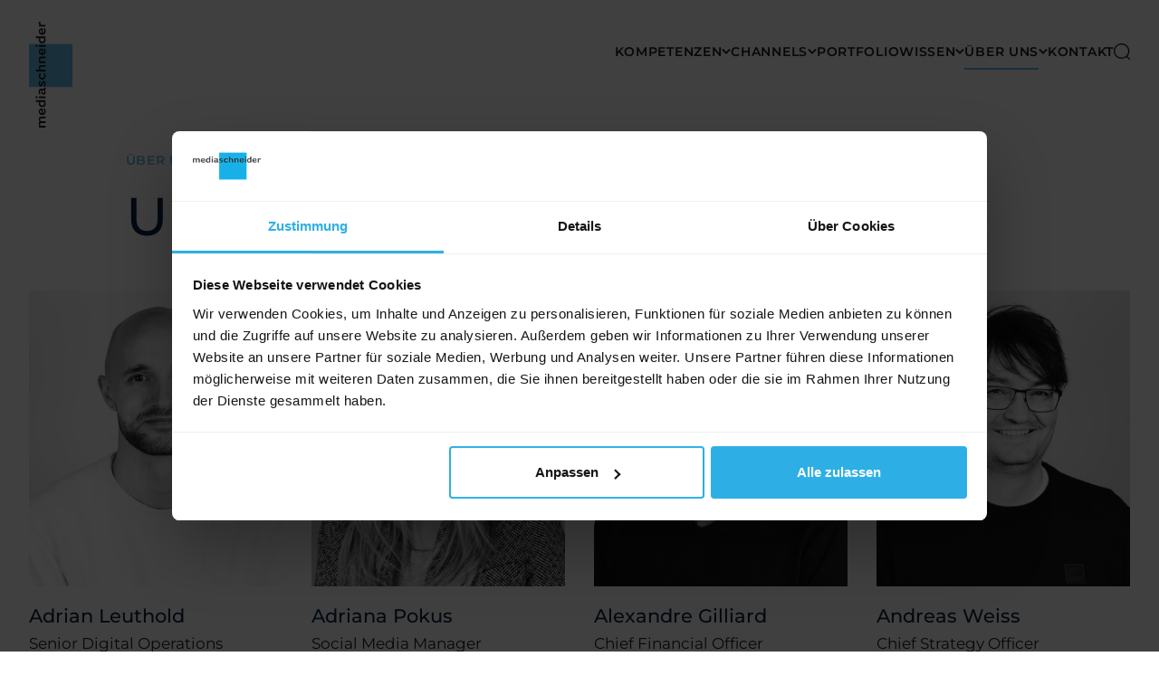

--- FILE ---
content_type: text/html; charset=UTF-8
request_url: https://www.mediaschneider.com/ueber-uns/team/vladimir-korenev/
body_size: 29569
content:
<!DOCTYPE html>
<html dir="ltr" lang="de-CH" prefix="og: https://ogp.me/ns#">
	<head>
	<!-- If you're reading this, we need your help building back better. https://www.webkinder.ch/digitalagentur/  -->
	<meta charset="UTF-8"/>
<script type="text/javascript">
/* <![CDATA[ */
var gform;gform||(document.addEventListener("gform_main_scripts_loaded",function(){gform.scriptsLoaded=!0}),document.addEventListener("gform/theme/scripts_loaded",function(){gform.themeScriptsLoaded=!0}),window.addEventListener("DOMContentLoaded",function(){gform.domLoaded=!0}),gform={domLoaded:!1,scriptsLoaded:!1,themeScriptsLoaded:!1,isFormEditor:()=>"function"==typeof InitializeEditor,callIfLoaded:function(o){return!(!gform.domLoaded||!gform.scriptsLoaded||!gform.themeScriptsLoaded&&!gform.isFormEditor()||(gform.isFormEditor()&&console.warn("The use of gform.initializeOnLoaded() is deprecated in the form editor context and will be removed in Gravity Forms 3.1."),o(),0))},initializeOnLoaded:function(o){gform.callIfLoaded(o)||(document.addEventListener("gform_main_scripts_loaded",()=>{gform.scriptsLoaded=!0,gform.callIfLoaded(o)}),document.addEventListener("gform/theme/scripts_loaded",()=>{gform.themeScriptsLoaded=!0,gform.callIfLoaded(o)}),window.addEventListener("DOMContentLoaded",()=>{gform.domLoaded=!0,gform.callIfLoaded(o)}))},hooks:{action:{},filter:{}},addAction:function(o,r,e,t){gform.addHook("action",o,r,e,t)},addFilter:function(o,r,e,t){gform.addHook("filter",o,r,e,t)},doAction:function(o){gform.doHook("action",o,arguments)},applyFilters:function(o){return gform.doHook("filter",o,arguments)},removeAction:function(o,r){gform.removeHook("action",o,r)},removeFilter:function(o,r,e){gform.removeHook("filter",o,r,e)},addHook:function(o,r,e,t,n){null==gform.hooks[o][r]&&(gform.hooks[o][r]=[]);var d=gform.hooks[o][r];null==n&&(n=r+"_"+d.length),gform.hooks[o][r].push({tag:n,callable:e,priority:t=null==t?10:t})},doHook:function(r,o,e){var t;if(e=Array.prototype.slice.call(e,1),null!=gform.hooks[r][o]&&((o=gform.hooks[r][o]).sort(function(o,r){return o.priority-r.priority}),o.forEach(function(o){"function"!=typeof(t=o.callable)&&(t=window[t]),"action"==r?t.apply(null,e):e[0]=t.apply(null,e)})),"filter"==r)return e[0]},removeHook:function(o,r,t,n){var e;null!=gform.hooks[o][r]&&(e=(e=gform.hooks[o][r]).filter(function(o,r,e){return!!(null!=n&&n!=o.tag||null!=t&&t!=o.priority)}),gform.hooks[o][r]=e)}});
/* ]]> */
</script>

	<meta http-equiv="X-UA-Compatible" content="IE=edge">
	<meta name="viewport" content="width=device-width, initial-scale=1, viewport-fit=cover">
	<title>Team - Mediaschneider</title>
	<style>img:is([sizes="auto" i], [sizes^="auto," i]) { contain-intrinsic-size: 3000px 1500px }</style>
	
		<!-- All in One SEO Pro 4.8.7.1 - aioseo.com -->
	<meta name="description" content="Werde Teil des Mediaschneider Teams!Mehr erfahren" />
	<meta name="robots" content="max-image-preview:large" />
	<meta name="author" content="webkinder"/>
	<link rel="canonical" href="https://www.mediaschneider.com/ueber-uns/team/" />
	<meta name="generator" content="All in One SEO Pro (AIOSEO) 4.8.7.1" />
		<meta property="og:locale" content="de_DE" />
		<meta property="og:site_name" content="Mediaschneider - Führende Schweizer Mediaagentur" />
		<meta property="og:type" content="article" />
		<meta property="og:title" content="Team - Mediaschneider" />
		<meta property="og:description" content="Werde Teil des Mediaschneider Teams!Mehr erfahren" />
		<meta property="og:url" content="https://www.mediaschneider.com/ueber-uns/team/" />
		<meta property="article:published_time" content="2022-08-25T13:26:08+00:00" />
		<meta property="article:modified_time" content="2025-02-07T14:05:21+00:00" />
		<meta name="twitter:card" content="summary_large_image" />
		<meta name="twitter:title" content="Team - Mediaschneider" />
		<meta name="twitter:description" content="Werde Teil des Mediaschneider Teams!Mehr erfahren" />
		<script type="application/ld+json" class="aioseo-schema">
			{"@context":"https:\/\/schema.org","@graph":[{"@type":"BreadcrumbList","@id":"https:\/\/www.mediaschneider.com\/ueber-uns\/team\/#breadcrumblist","itemListElement":[{"@type":"ListItem","@id":"https:\/\/www.mediaschneider.com#listItem","position":1,"name":"Home","item":"https:\/\/www.mediaschneider.com","nextItem":{"@type":"ListItem","@id":"https:\/\/www.mediaschneider.com\/ueber-uns\/#listItem","name":"\u00dcber uns"}},{"@type":"ListItem","@id":"https:\/\/www.mediaschneider.com\/ueber-uns\/#listItem","position":2,"name":"\u00dcber uns","item":"https:\/\/www.mediaschneider.com\/ueber-uns\/","nextItem":{"@type":"ListItem","@id":"https:\/\/www.mediaschneider.com\/ueber-uns\/team\/#listItem","name":"Team"},"previousItem":{"@type":"ListItem","@id":"https:\/\/www.mediaschneider.com#listItem","name":"Home"}},{"@type":"ListItem","@id":"https:\/\/www.mediaschneider.com\/ueber-uns\/team\/#listItem","position":3,"name":"Team","previousItem":{"@type":"ListItem","@id":"https:\/\/www.mediaschneider.com\/ueber-uns\/#listItem","name":"\u00dcber uns"}}]},{"@type":"Organization","@id":"https:\/\/www.mediaschneider.com\/#organization","name":"Mediaschneider","description":"F\u00fchrende Schweizer Mediaagentur","url":"https:\/\/www.mediaschneider.com\/"},{"@type":"WebPage","@id":"https:\/\/www.mediaschneider.com\/ueber-uns\/team\/#webpage","url":"https:\/\/www.mediaschneider.com\/ueber-uns\/team\/","name":"Team - Mediaschneider","description":"Werde Teil des Mediaschneider Teams!Mehr erfahren","inLanguage":"de-CH","isPartOf":{"@id":"https:\/\/www.mediaschneider.com\/#website"},"breadcrumb":{"@id":"https:\/\/www.mediaschneider.com\/ueber-uns\/team\/#breadcrumblist"},"datePublished":"2022-08-25T15:26:08+02:00","dateModified":"2025-02-07T15:05:21+01:00"},{"@type":"WebSite","@id":"https:\/\/www.mediaschneider.com\/#website","url":"https:\/\/www.mediaschneider.com\/","name":"Mediaschneider","description":"F\u00fchrende Schweizer Mediaagentur","inLanguage":"de-CH","publisher":{"@id":"https:\/\/www.mediaschneider.com\/#organization"}}]}
		</script>
		<!-- All in One SEO Pro -->

<link rel='dns-prefetch' href='//www.googletagmanager.com' />
<script type="text/javascript">
/* <![CDATA[ */
window._wpemojiSettings = {"baseUrl":"https:\/\/s.w.org\/images\/core\/emoji\/16.0.1\/72x72\/","ext":".png","svgUrl":"https:\/\/s.w.org\/images\/core\/emoji\/16.0.1\/svg\/","svgExt":".svg","source":{"concatemoji":"https:\/\/www.mediaschneider.com\/wp-includes\/js\/wp-emoji-release.min.js?ver=b8a94414851593489f124c9beb000109"}};
/*! This file is auto-generated */
!function(s,n){var o,i,e;function c(e){try{var t={supportTests:e,timestamp:(new Date).valueOf()};sessionStorage.setItem(o,JSON.stringify(t))}catch(e){}}function p(e,t,n){e.clearRect(0,0,e.canvas.width,e.canvas.height),e.fillText(t,0,0);var t=new Uint32Array(e.getImageData(0,0,e.canvas.width,e.canvas.height).data),a=(e.clearRect(0,0,e.canvas.width,e.canvas.height),e.fillText(n,0,0),new Uint32Array(e.getImageData(0,0,e.canvas.width,e.canvas.height).data));return t.every(function(e,t){return e===a[t]})}function u(e,t){e.clearRect(0,0,e.canvas.width,e.canvas.height),e.fillText(t,0,0);for(var n=e.getImageData(16,16,1,1),a=0;a<n.data.length;a++)if(0!==n.data[a])return!1;return!0}function f(e,t,n,a){switch(t){case"flag":return n(e,"\ud83c\udff3\ufe0f\u200d\u26a7\ufe0f","\ud83c\udff3\ufe0f\u200b\u26a7\ufe0f")?!1:!n(e,"\ud83c\udde8\ud83c\uddf6","\ud83c\udde8\u200b\ud83c\uddf6")&&!n(e,"\ud83c\udff4\udb40\udc67\udb40\udc62\udb40\udc65\udb40\udc6e\udb40\udc67\udb40\udc7f","\ud83c\udff4\u200b\udb40\udc67\u200b\udb40\udc62\u200b\udb40\udc65\u200b\udb40\udc6e\u200b\udb40\udc67\u200b\udb40\udc7f");case"emoji":return!a(e,"\ud83e\udedf")}return!1}function g(e,t,n,a){var r="undefined"!=typeof WorkerGlobalScope&&self instanceof WorkerGlobalScope?new OffscreenCanvas(300,150):s.createElement("canvas"),o=r.getContext("2d",{willReadFrequently:!0}),i=(o.textBaseline="top",o.font="600 32px Arial",{});return e.forEach(function(e){i[e]=t(o,e,n,a)}),i}function t(e){var t=s.createElement("script");t.src=e,t.defer=!0,s.head.appendChild(t)}"undefined"!=typeof Promise&&(o="wpEmojiSettingsSupports",i=["flag","emoji"],n.supports={everything:!0,everythingExceptFlag:!0},e=new Promise(function(e){s.addEventListener("DOMContentLoaded",e,{once:!0})}),new Promise(function(t){var n=function(){try{var e=JSON.parse(sessionStorage.getItem(o));if("object"==typeof e&&"number"==typeof e.timestamp&&(new Date).valueOf()<e.timestamp+604800&&"object"==typeof e.supportTests)return e.supportTests}catch(e){}return null}();if(!n){if("undefined"!=typeof Worker&&"undefined"!=typeof OffscreenCanvas&&"undefined"!=typeof URL&&URL.createObjectURL&&"undefined"!=typeof Blob)try{var e="postMessage("+g.toString()+"("+[JSON.stringify(i),f.toString(),p.toString(),u.toString()].join(",")+"));",a=new Blob([e],{type:"text/javascript"}),r=new Worker(URL.createObjectURL(a),{name:"wpTestEmojiSupports"});return void(r.onmessage=function(e){c(n=e.data),r.terminate(),t(n)})}catch(e){}c(n=g(i,f,p,u))}t(n)}).then(function(e){for(var t in e)n.supports[t]=e[t],n.supports.everything=n.supports.everything&&n.supports[t],"flag"!==t&&(n.supports.everythingExceptFlag=n.supports.everythingExceptFlag&&n.supports[t]);n.supports.everythingExceptFlag=n.supports.everythingExceptFlag&&!n.supports.flag,n.DOMReady=!1,n.readyCallback=function(){n.DOMReady=!0}}).then(function(){return e}).then(function(){var e;n.supports.everything||(n.readyCallback(),(e=n.source||{}).concatemoji?t(e.concatemoji):e.wpemoji&&e.twemoji&&(t(e.twemoji),t(e.wpemoji)))}))}((window,document),window._wpemojiSettings);
/* ]]> */
</script>
<style id='wp-emoji-styles-inline-css' type='text/css'>

	img.wp-smiley, img.emoji {
		display: inline !important;
		border: none !important;
		box-shadow: none !important;
		height: 1em !important;
		width: 1em !important;
		margin: 0 0.07em !important;
		vertical-align: -0.1em !important;
		background: none !important;
		padding: 0 !important;
	}
</style>
<link rel='stylesheet' id='wp-block-library-css' href='https://www.mediaschneider.com/wp-content/plugins/gutenberg/build/block-library/style.css?ver=21.5.0' type='text/css' media='all' />
<style id='safe-svg-svg-icon-style-inline-css' type='text/css'>
.safe-svg-cover{text-align:center}.safe-svg-cover .safe-svg-inside{display:inline-block;max-width:100%}.safe-svg-cover svg{fill:currentColor;height:100%;max-height:100%;max-width:100%;width:100%}

</style>
<style id='ghostkit-typography-inline-css' type='text/css'>
 
</style>
<link rel='stylesheet' id='theme-style-css' href='https://www.mediaschneider.com/wp-content/themes/mediaschneider-2022/assets/dist/styles/styles.css?id=86e93df04825428fec69ab978f5b5478&#038;ver=b8a94414851593489f124c9beb000109' type='text/css' media='all' />
<script type="text/javascript" src="https://www.googletagmanager.com/gtag/js?id&amp;ver=b8a94414851593489f124c9beb000109" id="wk-analytics-script-js"></script>
<script type="text/javascript" id="wk-analytics-script-js-after">
/* <![CDATA[ */
function shouldTrack(){
var trackLoggedIn = false;
var loggedIn = false;
if(!loggedIn){
return true;
} else if( trackLoggedIn ) {
return true;
}
return false;
}
function hasWKGoogleAnalyticsCookie() {
return (new RegExp('wp_wk_ga_untrack_' + document.location.hostname)).test(document.cookie);
}
if (!hasWKGoogleAnalyticsCookie() && shouldTrack()) {
//Google Analytics
window.dataLayer = window.dataLayer || [];
function gtag(){dataLayer.push(arguments);}
gtag('js', new Date());
gtag('config', '', { 'anonymize_ip': true });
}
/* ]]> */
</script>
<script type="text/javascript" src="https://www.mediaschneider.com/wp-includes/js/jquery/jquery.min.js?ver=3.7.1" id="jquery-core-js"></script>
<link rel="https://api.w.org/" href="https://www.mediaschneider.com/wp-json/" /><link rel="alternate" title="JSON" type="application/json" href="https://www.mediaschneider.com/wp-json/wp/v2/pages/35" /><link rel="EditURI" type="application/rsd+xml" title="RSD" href="https://www.mediaschneider.com/xmlrpc.php?rsd" />

<link rel='shortlink' href='https://www.mediaschneider.com/?p=35' />
<link rel="alternate" title="oEmbed (JSON)" type="application/json+oembed" href="https://www.mediaschneider.com/wp-json/oembed/1.0/embed?url=https%3A%2F%2Fwww.mediaschneider.com%2Fueber-uns%2Fteam%2F" />
<link rel="alternate" title="oEmbed (XML)" type="text/xml+oembed" href="https://www.mediaschneider.com/wp-json/oembed/1.0/embed?url=https%3A%2F%2Fwww.mediaschneider.com%2Fueber-uns%2Fteam%2F&#038;format=xml" />
<meta name="facebook-domain-verification" content="srw80i45889eiq9dz084z5rai5mf0b" />

<!-- Google Tag Manager -->
<script>(function(w,d,s,l,i){w[l]=w[l]||[];w[l].push({'gtm.start':
new Date().getTime(),event:'gtm.js'});var f=d.getElementsByTagName(s)[0],
j=d.createElement(s),dl=l!='dataLayer'?'&l='+l:'';j.async=true;j.src=
'https://analytics.mediaschneider.com/gtm.js?id='+i+dl;f.parentNode.insertBefore(j,f);
})(window,document,'script','dataLayer','GTM-NDWNZV');</script>
<!-- End Google Tag Manager -->
		<style type="text/css">
			.ghostkit-effects-enabled .ghostkit-effects-reveal {
				pointer-events: none;
				visibility: hidden;
			}
		</style>
		<script>
			if (!window.matchMedia('(prefers-reduced-motion: reduce)').matches) {
				document.documentElement.classList.add(
					'ghostkit-effects-enabled'
				);
			}
		</script>
		<link rel="manifest" href="https://www.mediaschneider.com/wp-content/themes/mediaschneider-2022/manifest.json" crossorigin="use-credentials"><link rel="next" href="https://www.mediaschneider.com/ueber-uns/team/?archive_page=2" /><link rel="icon" href="https://www.mediaschneider.com/wp-content/uploads/cropped-favicon-129x129.png" sizes="32x32" />
<link rel="icon" href="https://www.mediaschneider.com/wp-content/uploads/cropped-favicon-300x300.png" sizes="192x192" />
<link rel="apple-touch-icon" href="https://www.mediaschneider.com/wp-content/uploads/cropped-favicon-300x300.png" />
<meta name="msapplication-TileImage" content="https://www.mediaschneider.com/wp-content/uploads/cropped-favicon-300x300.png" />

</head>

	<body class="wp-singular page-template-default single single-page postid-35 wp-embed-responsive wp-theme-mediaschneider-2022 no-js form-styling-active">
		<!-- Hoy library -->
<script>
function containsObject(list, event) {
  var i;
  for (i = 0; i < list.length; i++) {
    if (list[i].event === event) {
      return true;
    }
  }

  return false;
}

function create_UUID(){
  var dt = new Date().getTime();
  var uuid = 'xxxxxxxx-xxxx-4xxx-yxxx-xxxxxxxxxxxx'.replace(/[xy]/g, function(c) {
      var r = (dt + Math.random()*16)%16 | 0;
      dt = Math.floor(dt/16);
        return (c=='x' ? r :(r&0x3|0x8)).toString(16);
    });
    return uuid;
}

function setCookie(name,value,days) {
  var expires = "";
  if (days) {
    var date = new Date();
    date.setTime(date.getTime() + (days*24*60*60*1000));
    expires = "; expires=" + date.toUTCString();
  }
  document.cookie = name + "=" + (value || "")  + expires + "; path=/";
}

function getCookie(name) {
  var nameEQ = name + "=";
  var ca = document.cookie.split(';');
  for(var i=0;i < ca.length;i++) {
    var c = ca[i];
    while (c.charAt(0)==' ') c = c.substring(1,c.length);
    if (c.indexOf(nameEQ) == 0) return c.substring(nameEQ.length,c.length);
  }
  return null;
}

function runLibrary() {

  window.jQuery(document).ready(function() {
     window.jQuery(document).on("gform_confirmation_loaded", function(event, formID) {



     console.log(formID); // 2 = kontakt, 1 = newsletter 7 = pdooh whiteletter
     var eventLabel = 'None'
   var extra = 'None'

     if(formID == 1 ){
      var eventLabel = 'Newsletter'
      console.log(eventLabel)
     }else if(formID == 2){
      var eventLabel = 'kontakt'
      console.log(eventLabel)
     }else if(formID == 7){
      var eventLabel = 'WhitePaper'
      extra = 'PDOOH White Paper Download-Formular'
      console.log(eventLabel)
     }else if(formID == 6){
      var eventLabel = 'BrandSafety'
      extra = 'Brand Safety Download-Formular'
      console.log(eventLabel)
     }else if(formID == 5){
      var eventLabel = 'SocialMedia'
      extra = 'Social Media White Paper Download-Formular'
      console.log(eventLabel)
     }


     var pagePath = window.location.pathname;
     if(pagePath === '/'){
      pagePath = 'home'
     }
     var pageName = pagePath.replaceAll('/','')
     var event = 'genericEvent-InteractionHit-'+pageName
     var eventCategory = 'form'
     var eventAction = 'view.end'

     console.log(eventLabel)

     window.dataLayer = window.dataLayer || [];
     window.dataLayer.push({
       event: event,
       formID: formID,
       eventCategory: eventCategory,
       eventAction: eventAction,
       eventLabel: eventLabel,
     extra: extra,   
       'form':{
         'step' : 2,
         'name' : eventLabel
       }
     });
     });
    



  });
	
	
	
  window.jQuery(".tease__fluid-link").on("click", function(event) {


        var classSelector = jQuery(this).attr('class')
        var title = jQuery(this).attr('title')
        var pagePath = window.location.pathname;

        console.log(classSelector, title, pagePath)

        if(pagePath === '/blog/'){
          var eventCategory = 'banner'
          var eventAction = 'click'
          var eventLabel = 'blog - '.concat(title)

          window.dataLayer.push({
                'event': 'genericEvent-InteractionHit-banner',
                'eventCategory': eventCategory,
                'eventAction': eventAction,
                'eventLabel': eventLabel
            });
        }

    });

  var accordion_cache = {}

  window.jQuery(".wp-block-wk-accordion-item").on("click", function(event) {

        var element = jQuery(this).text()
        var classSelector = jQuery(this).attr('class')

        var children = jQuery(this).find('.accordion-item__title')
        var title = jQuery(this).find('.accordion-item__title').text()

        console.log(accordion_cache)

        if(!(title in accordion_cache)){
            accordion_cache[title] = 0
        }

        if (children.attr('class') === 'accordion-item__title' && accordion_cache[title] < 1) {

            accordion_cache[title] += 1
            window.dataLayer.push({
                'event': 'genericEvent-InteractionHit-accordion',
                'eventCategory': 'accordion',
                'eventAction': 'click',
                'eventLabel': title
            });
        }

    });


  if( getCookie('userId') === null){
    setCookie('userId',create_UUID(),30)
  }

  var pagePath = window.location.pathname;
  var eventCategory = null
  var eventAction = null
  var eventLabel = null
  
  
  if(document.getElementById('gform_ajax_frame_1')){
    eventCategory = 'form'
    eventAction = 'view.start'
    eventLabel = 'Newsletter'

    window.dataLayer.push({'event': 'genericEvent-NonInteractionHit-Newsletter',
                 'eventCategory': eventCategory,
                 'eventAction': eventAction,
                 'eventLabel': eventLabel,
                 'eventValue': '1'});
  }

  if(pagePath === '/'){
    pagePath = 'home'
    eventCategory = 'page'
    eventAction = 'view'
    eventLabel = 'Homepage'

    window.dataLayer.push({'event': 'genericEvent-NonInteractionHit-page-Homepage',
                 'eventCategory': eventCategory,
                 'eventAction': eventAction,
                 'eventLabel': eventLabel,
                 'eventValue': '1'});


  }else if(pagePath === '/kontakt/'){
    eventCategory = 'form'
    eventAction = 'view.start'
    eventLabel = 'Kontakt'

  }else if(pagePath === '/kontakt-2/'){
    eventCategory = 'form'
    eventAction = 'view.start'
    eventLabel = 'Kontakt'

  }else{
    eventCategory = 'page'
    eventAction = 'view'
    eventLabel = 'General'
  }

  var pageName = pagePath.replaceAll('/','')
  var pageLanguage = document.documentElement.lang
  var pageEnviroment = 'prod'
  var userJourneyId = getCookie('userId')


  if(containsObject(window.dataLayer, 'formSubmission')){
    var event = 'genericEvent-InteractionHit-'+pageName
    eventCategory = 'form'
    eventAction = 'view.end'
    eventLabel = 'Kontakt'
    var formID = 2
    window.dataLayer.push({'event': event,
                 'userJourneyId': userJourneyId,
                 'formID': formID,
                 'eventCategory': eventCategory,
                 'eventAction': eventAction,
                 'eventLabel': eventLabel,
                 'form':{
                   'step' : 2,
                   'name' : 'Kontakt'
                   },
                 'page': {
                   'language': 'DE',
                   'name': pageName,
                   'path': pagePath,
                   'environment' : pageEnviroment
                 }});

  }else{
    var event = 'genericEvent-NonInteractionHit-'+pageName
    window.dataLayer.push({'event': event,
                 'userJourneyId': userJourneyId,
                 'eventCategory': eventCategory,
                 'eventAction': eventAction,
                 'eventLabel': eventLabel,
                 'page': {
                   'language': 'DE',
                   'name': pageName,
                   'path': pagePath,
                   'environment' : pageEnviroment
                 }});
  }
}

	
document.addEventListener('DOMContentLoaded', function() {
    // Your code here
    runLibrary()
	console.log('Library loaded, document ready');
    // Perform operations on elements
});

</script>
<!-- Hoy library END-->
<script type="text/javascript">!function(){"use strict";function b(a,b,c){a.addEventListener?a.addEventListener(b,c,!1):a.attachEvent&&a.attachEvent("on"+b,c)}function a(){if(window.localStorage&&window.XMLHttpRequest){var f;if(f=d,window.localStorage&&localStorage.font_css_cache&&localStorage.font_css_cache_file===f)c(localStorage.font_css_cache);else{var e=new XMLHttpRequest;e.open("GET",d,!0),b(e,"load",function(){4===e.readyState&&(c(e.responseText),localStorage.font_css_cache=e.responseText,localStorage.font_css_cache_file=d)}),e.send()}}else{var a=document.createElement("link");a.href=d,a.rel="stylesheet",a.type="text/css",document.getElementsByTagName("head")[0].appendChild(a),document.cookie="font_css_cache"}}function c(b){var a=document.createElement("style");a.innerHTML=b,document.getElementsByTagName("head")[0].appendChild(a)}var d="https://www.mediaschneider.com/wp-content/themes/mediaschneider-2022/assets/src/styles/static/fonts.css";window.localStorage&&localStorage.font_css_cache||document.cookie.indexOf("font_css_cache")> -1?a():b(window,"load",a)}()</script><noscript><link rel="stylesheet" href="https://www.mediaschneider.com/wp-content/themes/mediaschneider-2022/assets/src/styles/static/fonts.css"></noscript>
		<div class="page-wrapper js-page">
							<header class="header py-16 py-lg-24 ">
	<div class="header-wrapper container">
		<div class="header-logo-wrapper">
			<a class="header-logo " href="https://www.mediaschneider.com" aria-label="Mediaschneider AG">
									<?xml version="1.0" encoding="utf-8"?>
<!-- Generator: Adobe Illustrator 28.1.0, SVG Export Plug-In . SVG Version: 6.00 Build 0)  -->
<svg version="1.1" id="Layer_1" xmlns="http://www.w3.org/2000/svg" xmlns:xlink="http://www.w3.org/1999/xlink" x="0px"
	y="0px" viewBox="0 0 47.523 117" style="enable-background:new 0 0 47.523 117;" xml:space="preserve">
	<rect y="24.65" fill="#62bbe6" width="47.523" height="47.522" />
	<path fill="#1d1d1d" d="M18.084,5.312V3.409H13.17c-0.292-0.215-0.737-0.814-0.737-1.536c0-0.691,0.231-1.443,0.476-1.873h-1.934
		c-0.092,0.184-0.276,0.691-0.276,1.336c0,0.936,0.552,1.673,1.289,2.073h-1.136v1.904H18.084z M13.938,12.564
		c-1.122,0-1.811-0.767-1.811-1.935c0-0.998,0.628-1.689,1.811-1.612C13.938,9.017,13.938,12.564,13.938,12.564z M15.012,7.389
		c-0.337-0.061-0.675-0.092-1.104-0.092c-1.582,0-3.209,1.029-3.209,3.317c0,2.318,1.473,3.869,3.669,3.869
		c2.258,0,3.869-1.228,3.869-3.976c0-1.474-0.506-2.718-0.751-3.148h-1.597c0.275,0.492,0.829,1.766,0.829,2.903
		c0,1.412-0.753,2.18-1.705,2.273V7.389z M16.087,18.184c0.276,0.215,0.675,0.783,0.675,1.657c0,1.474-0.997,2.12-2.349,2.12
		c-1.366,0-2.242-0.815-2.242-2.181c0-0.829,0.322-1.381,0.537-1.596H16.087z M7.459,16.279l0.199,1.905h3.701
		c-0.446,0.568-0.66,1.397-0.66,2.088c0,2.349,1.72,3.639,3.731,3.639c2.318,0,3.807-1.274,3.807-3.547
		c0-0.936-0.384-1.75-0.936-2.21h0.783v-1.874C18.084,16.279,7.459,16.279,7.459,16.279z M9.485,26.686
		c0-0.66-0.445-1.166-1.12-1.166c-0.646,0-1.137,0.507-1.137,1.166c0,0.661,0.491,1.137,1.137,1.137
		C9.04,27.823,9.485,27.347,9.485,26.686 M18.084,25.734h-7.232v1.904h7.232V25.734z M13.938,34.911
		c-1.122,0-1.811-0.767-1.811-1.934c0-0.998,0.628-1.689,1.811-1.613C13.938,31.364,13.938,34.911,13.938,34.911z M15.012,29.737
		c-0.337-0.061-0.675-0.092-1.104-0.092c-1.582,0-3.209,1.029-3.209,3.316c0,2.319,1.473,3.869,3.669,3.869
		c2.258,0,3.869-1.229,3.869-3.977c0-1.473-0.506-2.717-0.751-3.147h-1.597c0.275,0.491,0.829,1.765,0.829,2.901
		c0,1.413-0.753,2.181-1.705,2.273V29.737z M18.084,45.662v-1.904h-5.298c-0.244-0.23-0.614-0.859-0.614-1.689
		c0-0.998,0.43-1.612,1.321-1.612h4.591v-1.904h-4.576c-1.704,0-2.809,1.029-2.809,2.826c0,0.936,0.307,1.781,0.874,2.379h-0.72
		v1.904H18.084z M18.084,55.011v-1.904h-5.298c-0.244-0.23-0.614-0.859-0.614-1.689c0-0.998,0.43-1.613,1.321-1.613h4.591v-1.904
		h-4.576c-1.704,0-2.809,1.029-2.809,2.825c0,0.937,0.307,1.781,0.874,2.38H7.489l0.199,1.904H18.084z M11.528,57.032
		c-0.277,0.323-0.829,1.382-0.829,2.947c0,2.38,1.473,4.023,3.683,4.023c2.396,0,3.854-1.688,3.854-4.023
		c0-1.536-0.614-2.595-0.905-2.947H15.58c0.37,0.384,1.137,1.489,1.137,2.825c0,1.274-0.937,2.164-2.335,2.164
		c-1.289,0-2.18-0.783-2.18-2.164c0-1.336,0.737-2.457,1.09-2.825H11.528z M17.699,71.38c0.246-0.475,0.538-1.505,0.538-2.703
		c0-1.842-0.645-3.285-2.242-3.285c-1.213,0-1.734,0.86-2.073,1.964L13.554,68.6c-0.153,0.507-0.384,0.983-0.799,0.983
		c-0.567,0-0.676-0.645-0.676-1.228c0-0.937,0.339-1.981,0.83-2.764h-1.734c-0.2,0.507-0.476,1.551-0.476,2.718
		c0,2.104,0.843,3.272,2.164,3.272c1.289,0,1.904-1.275,2.21-2.304l0.308-1.075c0.138-0.475,0.384-0.829,0.782-0.829
		c0.569,0,0.692,0.706,0.692,1.305c0,0.891-0.323,1.996-0.845,2.703H17.699z M14.628,75.787h1.614
		c0.199,0.184,0.583,0.798,0.583,1.689c0,0.997-0.399,1.381-1.044,1.381c-0.752,0-1.152-0.599-1.152-2.042V75.787z M16.486,72.807
		c0.061,0.108,0.169,0.384,0.169,0.661c0,0.307-0.2,0.461-0.568,0.461h-2.932c-1.843,0-2.456,1.244-2.456,3.193
		c0,1.214,0.246,2.397,0.46,3.056h1.582c-0.414-0.936-0.568-1.95-0.568-3.024c0-0.921,0.261-1.397,0.998-1.397h0.384v1.105
		c0,2.518,0.721,3.869,2.349,3.869c1.52,0,2.334-1.121,2.334-2.733c0-0.891-0.323-1.843-0.875-2.457
		c0.276-0.106,0.875-0.537,0.875-1.397c0-0.446-0.138-1.014-0.368-1.337L16.486,72.807L16.486,72.807z M9.485,83.527
		c0-0.659-0.445-1.166-1.12-1.166c-0.646,0-1.137,0.507-1.137,1.166c0,0.661,0.491,1.137,1.137,1.137
		C9.04,84.664,9.485,84.188,9.485,83.527 M18.084,82.576h-7.232v1.903h7.232V82.576z M16.087,88.725
		c0.276,0.215,0.675,0.783,0.675,1.658c0,1.474-0.997,2.119-2.349,2.119c-1.366,0-2.242-0.814-2.242-2.181
		c0-0.828,0.322-1.382,0.537-1.597L16.087,88.725L16.087,88.725z M7.459,86.821l0.199,1.904h3.701
		c-0.446,0.568-0.66,1.397-0.66,2.088c0,2.349,1.72,3.639,3.731,3.639c2.318,0,3.807-1.274,3.807-3.547
		c0-0.936-0.384-1.751-0.936-2.21h0.783v-1.874H7.459z M13.938,101.205c-1.122,0-1.811-0.767-1.811-1.935
		c0-0.998,0.628-1.688,1.811-1.611C13.938,97.659,13.938,101.205,13.938,101.205z M15.012,96.031
		c-0.337-0.061-0.675-0.093-1.104-0.093c-1.582,0-3.209,1.028-3.209,3.317c0,2.318,1.473,3.868,3.669,3.868
		c2.258,0,3.869-1.228,3.869-3.976c0-1.474-0.506-2.718-0.751-3.148h-1.597c0.275,0.492,0.829,1.765,0.829,2.903
		c0,1.411-0.753,2.179-1.705,2.273V96.031z M18.084,117v-1.904h-5.298c-0.244-0.215-0.614-0.814-0.614-1.597
		c0-0.998,0.43-1.613,1.321-1.613h4.591v-1.904h-4.576c-0.199,0-0.399,0.015-0.598,0.047c-0.354-0.276-0.737-0.86-0.737-1.643
		c0-0.998,0.43-1.613,1.321-1.613h4.591v-1.902h-4.576c-1.704,0-2.809,1.013-2.809,2.824c0,1.075,0.367,2.058,1.089,2.764
		c-0.691,0.43-1.089,1.229-1.089,2.35c0,0.905,0.307,1.719,0.874,2.287h-0.72V117L18.084,117L18.084,117z" />
</svg>
								<span class="visually-hidden">Mediaschneider AG</span>
			</a>
			<button class="search-button d-lg-none" data-search-icon>
				<svg xmlns="http://www.w3.org/2000/svg" viewBox="0 0 20 20" fill="currentColor" width="20px" height="20px" xml:space="preserve"><path d="M9.612 0c5.3 0 9.611 4.216 9.611 9.399 0 2.445-.96 4.675-2.53 6.349l3.09 3.015c.289.283.29.74.001 1.023a.748.748 0 0 1-1.047.003l-3.127-3.05a9.702 9.702 0 0 1-5.997 2.06c-5.3 0-9.612-4.217-9.612-9.4C0 4.216 4.312 0 9.612 0zm0 1.448c-4.484 0-8.131 3.566-8.131 7.951s3.648 7.952 8.131 7.952c4.483 0 8.13-3.567 8.13-7.952s-3.648-7.951-8.13-7.951z" fill-rule="evenodd" clip-rule="evenodd" /></svg>
				<span class="visually-hidden">Suche öffnen</span>
			</button>
			<button class="hamburger  hamburger--spin js-menu-toggle" role="button" type="button" id="js-menu-toggle" aria-expanded="false" aria-controls="navigation-overlay">
				<span class="visually-hidden">Menü anzeigen</span>
				<span class="hamburger-box">
					<span class="hamburger-inner"></span>
				</span>
			</button>
		</div>
		<div class="header-navigation-wrapper">
	<div class="navigation-overlay" id="navigation-overlay" role="dialog" data-scroll-lock-scrollable data-scroll-lock-fill-gap>
			<div class="main-navigation-wrapper" id="main-navigation-wrapper">
		<button class="hamburger hamburger--spin js-menu-toggle main-navigation__closing-icon" role="button" type="button" aria-expanded="false" aria-controls="navigation-overlay">
			<span class="visually-hidden">Menü schliessen</span>
			<span class="hamburger-box">
				<span class="hamburger-inner"></span>
			</span>
		</button>
		<nav id="main-navigation" class="main-navigation js-navigation" role="navigation" aria-label="Primärnavigation" itemscope itemtype="http://schema.org/SiteNavigationElement">
			<ul class="main-navigation__list">
										<li class="main-navigation__item  menu-item menu-item-type-post_type menu-item-object-page menu-item-28 menu-item-has-children has-children">
					<span class="main-navigation__item-wrap">
				<a href="https://www.mediaschneider.com/kompetenzen/" target="_self"  class="main-navigation__link main-navigation__link--1st-level">
		Kompetenzen
	</a>
				<button class="main-navigation__menu-toggle js-menu-caret" type="button" role="button" aria-label="Submenü zu Kompetenzen anzeigen">
					<svg xmlns="http://www.w3.org/2000/svg" width="100%" height="100%" viewBox="0 0 12 8" fill="none" stroke="currentColor"><path d="M11 1L5.99944 6L1 1" stroke-width="2" stroke-miterlimit="10"/></svg>
				</button>
			</span>
			<ul class="sub-menu">
										<li class="main-navigation__item  menu-item menu-item-type-post_type menu-item-object-competence menu-item-4673">
					<span class="main-navigation__item-wrap">
				<a href="https://www.mediaschneider.com/kompetenzen/strategie/" target="_self"  class="main-navigation__link ">
		Strategie
	</a>
			</span>
			</li>
										<li class="main-navigation__item  menu-item menu-item-type-post_type menu-item-object-competence menu-item-2688">
					<span class="main-navigation__item-wrap">
				<a href="https://www.mediaschneider.com/kompetenzen/buying/" target="_self"  class="main-navigation__link ">
		Buying
	</a>
			</span>
			</li>
										<li class="main-navigation__item  menu-item menu-item-type-post_type menu-item-object-competence menu-item-2689">
					<span class="main-navigation__item-wrap">
				<a href="https://www.mediaschneider.com/kompetenzen/data-science/" target="_self"  class="main-navigation__link ">
		Data Science
	</a>
			</span>
			</li>
										<li class="main-navigation__item  menu-item menu-item-type-post_type menu-item-object-competence menu-item-2690">
					<span class="main-navigation__item-wrap">
				<a href="https://www.mediaschneider.com/kompetenzen/ad-operations/" target="_self"  class="main-navigation__link ">
		Ad Operations
	</a>
			</span>
			</li>
										<li class="main-navigation__item  menu-item menu-item-type-post_type menu-item-object-competence menu-item-2691">
					<span class="main-navigation__item-wrap">
				<a href="https://www.mediaschneider.com/kompetenzen/brand-safety/" target="_self"  class="main-navigation__link ">
		Brand Safety
	</a>
			</span>
			</li>
										<li class="main-navigation__item  menu-item menu-item-type-post_type menu-item-object-competence menu-item-4349">
					<span class="main-navigation__item-wrap">
				<a href="https://www.mediaschneider.com/kompetenzen/search/" target="_self"  class="main-navigation__link ">
		Search
	</a>
			</span>
			</li>
							</ul>
			</li>
										<li class="main-navigation__item  menu-item menu-item-type-post_type menu-item-object-page menu-item-2681 menu-item-has-children has-children">
					<span class="main-navigation__item-wrap">
				<a href="https://www.mediaschneider.com/channels/" target="_self"  class="main-navigation__link main-navigation__link--1st-level">
		Channels
	</a>
				<button class="main-navigation__menu-toggle js-menu-caret" type="button" role="button" aria-label="Submenü zu Channels anzeigen">
					<svg xmlns="http://www.w3.org/2000/svg" width="100%" height="100%" viewBox="0 0 12 8" fill="none" stroke="currentColor"><path d="M11 1L5.99944 6L1 1" stroke-width="2" stroke-miterlimit="10"/></svg>
				</button>
			</span>
			<ul class="sub-menu">
										<li class="main-navigation__item  menu-item menu-item-type-post_type menu-item-object-channel menu-item-7504">
					<span class="main-navigation__item-wrap">
				<a href="https://www.mediaschneider.com/channels/tv/" target="_self"  class="main-navigation__link ">
		TV
	</a>
			</span>
			</li>
										<li class="main-navigation__item  menu-item menu-item-type-post_type menu-item-object-channel menu-item-2944">
					<span class="main-navigation__item-wrap">
				<a href="https://www.mediaschneider.com/channels/out-of-home-und-programmatic-digital-out-of-home/" target="_self"  class="main-navigation__link ">
		Out of Home (OOH)
	</a>
			</span>
			</li>
										<li class="main-navigation__item  menu-item menu-item-type-post_type menu-item-object-channel menu-item-2682">
					<span class="main-navigation__item-wrap">
				<a href="https://www.mediaschneider.com/channels/display-video-audio/" target="_self"  class="main-navigation__link ">
		Display, Video &#038; Audio Ads
	</a>
			</span>
			</li>
										<li class="main-navigation__item  menu-item menu-item-type-post_type menu-item-object-channel menu-item-2803">
					<span class="main-navigation__item-wrap">
				<a href="https://www.mediaschneider.com/channels/social-media/" target="_self"  class="main-navigation__link ">
		Social Media
	</a>
			</span>
			</li>
										<li class="main-navigation__item  menu-item menu-item-type-post_type menu-item-object-channel menu-item-6527">
					<span class="main-navigation__item-wrap">
				<a href="https://www.mediaschneider.com/channels/sea/" target="_self"  class="main-navigation__link ">
		SEA
	</a>
			</span>
			</li>
										<li class="main-navigation__item  menu-item menu-item-type-post_type menu-item-object-channel menu-item-4350">
					<span class="main-navigation__item-wrap">
				<a href="https://www.mediaschneider.com/channels/seo/" target="_self"  class="main-navigation__link ">
		SEO
	</a>
			</span>
			</li>
										<li class="main-navigation__item  menu-item menu-item-type-post_type menu-item-object-channel menu-item-2800">
					<span class="main-navigation__item-wrap">
				<a href="https://www.mediaschneider.com/channels/print/" target="_self"  class="main-navigation__link ">
		Print
	</a>
			</span>
			</li>
										<li class="main-navigation__item  menu-item menu-item-type-post_type menu-item-object-channel menu-item-2802">
					<span class="main-navigation__item-wrap">
				<a href="https://www.mediaschneider.com/channels/radio/" target="_self"  class="main-navigation__link ">
		Radio
	</a>
			</span>
			</li>
										<li class="main-navigation__item  menu-item menu-item-type-post_type menu-item-object-channel menu-item-2801">
					<span class="main-navigation__item-wrap">
				<a href="https://www.mediaschneider.com/channels/kino/" target="_self"  class="main-navigation__link ">
		Kino
	</a>
			</span>
			</li>
							</ul>
			</li>
										<li class="main-navigation__item  menu-item menu-item-type-post_type menu-item-object-page menu-item-32">
					<span class="main-navigation__item-wrap">
				<a href="https://www.mediaschneider.com/portfolio/" target="_self"  class="main-navigation__link main-navigation__link--1st-level">
		Portfolio
	</a>
			</span>
			</li>
										<li class="main-navigation__item  menu-item menu-item-type-post_type menu-item-object-page menu-item-8138 menu-item-has-children has-children">
					<span class="main-navigation__item-wrap">
				<a href="https://www.mediaschneider.com/wissen/" target="_self"  class="main-navigation__link main-navigation__link--1st-level">
		Wissen
	</a>
				<button class="main-navigation__menu-toggle js-menu-caret" type="button" role="button" aria-label="Submenü zu Wissen anzeigen">
					<svg xmlns="http://www.w3.org/2000/svg" width="100%" height="100%" viewBox="0 0 12 8" fill="none" stroke="currentColor"><path d="M11 1L5.99944 6L1 1" stroke-width="2" stroke-miterlimit="10"/></svg>
				</button>
			</span>
			<ul class="sub-menu">
										<li class="main-navigation__item  menu-item menu-item-type-post_type menu-item-object-page menu-item-44">
					<span class="main-navigation__item-wrap">
				<a href="https://www.mediaschneider.com/wissen/blog-und-videos/" target="_self"  class="main-navigation__link ">
		Blog & Videos
	</a>
			</span>
			</li>
										<li class="main-navigation__item  menu-item menu-item-type-post_type menu-item-object-page menu-item-10009">
					<span class="main-navigation__item-wrap">
				<a href="https://www.mediaschneider.com/wissen/publikationen/" target="_self"  class="main-navigation__link ">
		Mediaschneider Publikationen
	</a>
			</span>
			</li>
										<li class="main-navigation__item  menu-item menu-item-type-post_type menu-item-object-page menu-item-10010">
					<span class="main-navigation__item-wrap">
				<a href="https://www.mediaschneider.com/wissen/webinare/" target="_self"  class="main-navigation__link ">
		Mediaschneider Webinare
	</a>
			</span>
			</li>
										<li class="main-navigation__item  menu-item menu-item-type-post_type menu-item-object-page menu-item-9614">
					<span class="main-navigation__item-wrap">
				<a href="https://www.mediaschneider.com/newsletter/" target="_self"  class="main-navigation__link ">
		Newsletter
	</a>
			</span>
			</li>
							</ul>
			</li>
										<li class="main-navigation__item  menu-item menu-item-type-post_type menu-item-object-page current-page-ancestor current-menu-ancestor current-menu-parent current-page-parent current_page_parent current_page_ancestor menu-item-34 menu-item-has-children has-children">
					<span class="main-navigation__item-wrap">
				<a href="https://www.mediaschneider.com/ueber-uns/" target="_self"  class="main-navigation__link main-navigation__link--1st-level">
		Über uns
	</a>
				<button class="main-navigation__menu-toggle js-menu-caret" type="button" role="button" aria-label="Submenü zu Über uns anzeigen">
					<svg xmlns="http://www.w3.org/2000/svg" width="100%" height="100%" viewBox="0 0 12 8" fill="none" stroke="currentColor"><path d="M11 1L5.99944 6L1 1" stroke-width="2" stroke-miterlimit="10"/></svg>
				</button>
			</span>
			<ul class="sub-menu">
										<li class="main-navigation__item  menu-item menu-item-type-post_type menu-item-object-page current-menu-item page_item page-item-35 current_page_item menu-item-36 current-menu-item">
					<span class="main-navigation__item-wrap">
				<a href="https://www.mediaschneider.com/ueber-uns/team/" target="_self" aria-current="page" class="main-navigation__link ">
		Team
	</a>
			</span>
			</li>
										<li class="main-navigation__item  menu-item menu-item-type-post_type menu-item-object-page menu-item-38">
					<span class="main-navigation__item-wrap">
				<a href="https://www.mediaschneider.com/ueber-uns/jobs/" target="_self"  class="main-navigation__link ">
		Jobs
	</a>
			</span>
			</li>
										<li class="main-navigation__item  menu-item menu-item-type-post_type menu-item-object-page menu-item-40">
					<span class="main-navigation__item-wrap">
				<a href="https://www.mediaschneider.com/ueber-uns/geschichte/" target="_self"  class="main-navigation__link ">
		Geschichte
	</a>
			</span>
			</li>
							</ul>
			</li>
										<li class="main-navigation__item  menu-item menu-item-type-post_type menu-item-object-page menu-item-48">
					<span class="main-navigation__item-wrap">
				<a href="https://www.mediaschneider.com/kontakt/" target="_self"  class="main-navigation__link main-navigation__link--1st-level">
		Kontakt
	</a>
			</span>
			</li>
								<li class="main-navigation__search main-navigation__item d-none d-lg-block">
					<button class="main-navigation__search-link" data-search-icon>
						<svg xmlns="http://www.w3.org/2000/svg" viewBox="0 0 20 20" fill="currentColor" width="20px" height="20px" xml:space="preserve"><path d="M9.612 0c5.3 0 9.611 4.216 9.611 9.399 0 2.445-.96 4.675-2.53 6.349l3.09 3.015c.289.283.29.74.001 1.023a.748.748 0 0 1-1.047.003l-3.127-3.05a9.702 9.702 0 0 1-5.997 2.06c-5.3 0-9.612-4.217-9.612-9.4C0 4.216 4.312 0 9.612 0zm0 1.448c-4.484 0-8.131 3.566-8.131 7.951s3.648 7.952 8.131 7.952c4.483 0 8.13-3.567 8.13-7.952s-3.648-7.951-8.13-7.951z" fill-rule="evenodd" clip-rule="evenodd" /></svg>
						<span class="visually-hidden">Suche öffnen</span>
					</button>
				</li>
			</ul>
		</nav>
	</div>
	</div>
	<div class="navigation-overlay__overlay" data-a11y-dialog-hide></div>
</div>
	</div>
</header>
														<div class="page-header page-header--page  pt-120 pt-md-128 pt-lg-168 mb-32 mb-sm-48">
	<div class="page-header__content">
		<div class="container container--medium">
							<div class="page-header__parent mb-8 mb-sm-16">
					<a class="page-header__parent-link" href="https://www.mediaschneider.com/ueber-uns/">Über uns</a>
				</div>
						<h1 class="page-header__title mb-0  is-style-large-heading ">Unser Team</h1>
					</div>
	</div>
	</div>
						<main class="content-wrapper  has-page-header">
					<div class="container container--wide"><div class="team-archive alignwide archive archive--team mb-48">
			<div class="row archive__grid facetwp-template">
							<div class="archive__item col-12 col-sm-6 col-lg-3 mb-48 mb-md-64 mb-lg-104">
					<article class="tease tease--coworker" id="tease-148">
						<figure class="tease__image-wrapper">
					<picture>
				<img decoding="async" class="tease__image" src="https://www.mediaschneider.com/wp-content/uploads/adrian-leuthold-1.jpg" alt="Adrian Leuthold" loading="lazy">
	</picture>

				<span class="tease__hover-button">
					<svg viewBox="0 0 20 20" xml:space="preserve"><path d="M20 9.4v1.2h-9.4V20H9.4v-9.4H0V9.4h9.4V0h1.2v9.4z" /></svg>
				</span>
			</figure>
				<div class="tease__content">
			<h2 class="tease__title h5 mt-16 mb-0">Adrian Leuthold</h2>
			<p class="tease__sub-title mb-0">Senior Digital Operations Specialist</p>
		</div>
		<span class="tease__fluid-link" data-load-team-info="148" data-load-team-slug="adrian-leuthold" data-bs-toggle="modal" data-bs-target="#teamModal"></span>
	</article>
				</div>
							<div class="archive__item col-12 col-sm-6 col-lg-3 mb-48 mb-md-64 mb-lg-104">
					<article class="tease tease--coworker" id="tease-137">
						<figure class="tease__image-wrapper">
					<picture>
				<img decoding="async" class="tease__image" src="https://www.mediaschneider.com/wp-content/uploads/adriana-pokus-600x700.jpg" alt="adriana-pokus" loading="lazy">
	</picture>

				<span class="tease__hover-button">
					<svg viewBox="0 0 20 20" xml:space="preserve"><path d="M20 9.4v1.2h-9.4V20H9.4v-9.4H0V9.4h9.4V0h1.2v9.4z" /></svg>
				</span>
			</figure>
				<div class="tease__content">
			<h2 class="tease__title h5 mt-16 mb-0">Adriana Pokus</h2>
			<p class="tease__sub-title mb-0">Social Media Manager</p>
		</div>
		<span class="tease__fluid-link" data-load-team-info="137" data-load-team-slug="adriana-pokus" data-bs-toggle="modal" data-bs-target="#teamModal"></span>
	</article>
				</div>
							<div class="archive__item col-12 col-sm-6 col-lg-3 mb-48 mb-md-64 mb-lg-104">
					<article class="tease tease--coworker" id="tease-738">
						<figure class="tease__image-wrapper">
					<picture>
				<img decoding="async" class="tease__image" src="https://www.mediaschneider.com/wp-content/uploads/alesandre-gilliard.jpg" alt="Alexandre Gilliard" loading="lazy">
	</picture>

				<span class="tease__hover-button">
					<svg viewBox="0 0 20 20" xml:space="preserve"><path d="M20 9.4v1.2h-9.4V20H9.4v-9.4H0V9.4h9.4V0h1.2v9.4z" /></svg>
				</span>
			</figure>
				<div class="tease__content">
			<h2 class="tease__title h5 mt-16 mb-0">Alexandre Gilliard</h2>
			<p class="tease__sub-title mb-0">Chief Financial Officer</p>
		</div>
		<span class="tease__fluid-link" data-load-team-info="738" data-load-team-slug="alexandre-gilliard" data-bs-toggle="modal" data-bs-target="#teamModal"></span>
	</article>
				</div>
							<div class="archive__item col-12 col-sm-6 col-lg-3 mb-48 mb-md-64 mb-lg-104">
					<article class="tease tease--coworker" id="tease-5870">
						<figure class="tease__image-wrapper">
					<picture>
				<img decoding="async" class="tease__image" src="https://www.mediaschneider.com/wp-content/uploads/andreas-weiss-600x700.jpg" alt="Andreas Weiss" loading="lazy">
	</picture>

				<span class="tease__hover-button">
					<svg viewBox="0 0 20 20" xml:space="preserve"><path d="M20 9.4v1.2h-9.4V20H9.4v-9.4H0V9.4h9.4V0h1.2v9.4z" /></svg>
				</span>
			</figure>
				<div class="tease__content">
			<h2 class="tease__title h5 mt-16 mb-0">Andreas Weiss</h2>
			<p class="tease__sub-title mb-0">Chief Strategy Officer</p>
		</div>
		<span class="tease__fluid-link" data-load-team-info="5870" data-load-team-slug="andreas-weiss" data-bs-toggle="modal" data-bs-target="#teamModal"></span>
	</article>
				</div>
							<div class="archive__item col-12 col-sm-6 col-lg-3 mb-48 mb-md-64 mb-lg-104">
					<article class="tease tease--coworker" id="tease-10886">
						<figure class="tease__image-wrapper">
					<picture>
				<img decoding="async" class="tease__image" src="https://www.mediaschneider.com/wp-content/uploads/arja-conforti.jpg" alt="Arja Conforti" loading="lazy">
	</picture>

				<span class="tease__hover-button">
					<svg viewBox="0 0 20 20" xml:space="preserve"><path d="M20 9.4v1.2h-9.4V20H9.4v-9.4H0V9.4h9.4V0h1.2v9.4z" /></svg>
				</span>
			</figure>
				<div class="tease__content">
			<h2 class="tease__title h5 mt-16 mb-0">Arja Conforti</h2>
			<p class="tease__sub-title mb-0">Media Consultant</p>
		</div>
		<span class="tease__fluid-link" data-load-team-info="10886" data-load-team-slug="arja-conforti" data-bs-toggle="modal" data-bs-target="#teamModal"></span>
	</article>
				</div>
							<div class="archive__item col-12 col-sm-6 col-lg-3 mb-48 mb-md-64 mb-lg-104">
					<article class="tease tease--coworker" id="tease-10557">
						<figure class="tease__image-wrapper">
					<picture>
				<img decoding="async" class="tease__image" src="https://www.mediaschneider.com/wp-content/uploads/basil-schneider-1.jpg" alt="Basil Schneider" loading="lazy">
	</picture>

				<span class="tease__hover-button">
					<svg viewBox="0 0 20 20" xml:space="preserve"><path d="M20 9.4v1.2h-9.4V20H9.4v-9.4H0V9.4h9.4V0h1.2v9.4z" /></svg>
				</span>
			</figure>
				<div class="tease__content">
			<h2 class="tease__title h5 mt-16 mb-0">Basil Schneider</h2>
			<p class="tease__sub-title mb-0">Praktikant Media Consultant</p>
		</div>
		<span class="tease__fluid-link" data-load-team-info="10557" data-load-team-slug="basil-schneider" data-bs-toggle="modal" data-bs-target="#teamModal"></span>
	</article>
				</div>
							<div class="archive__item col-12 col-sm-6 col-lg-3 mb-48 mb-md-64 mb-lg-104">
					<article class="tease tease--coworker" id="tease-10170">
						<figure class="tease__image-wrapper">
					<picture>
				<img decoding="async" class="tease__image" src="https://www.mediaschneider.com/wp-content/uploads/beat-graf.jpg" alt="Beat Graf" loading="lazy">
	</picture>

				<span class="tease__hover-button">
					<svg viewBox="0 0 20 20" xml:space="preserve"><path d="M20 9.4v1.2h-9.4V20H9.4v-9.4H0V9.4h9.4V0h1.2v9.4z" /></svg>
				</span>
			</figure>
				<div class="tease__content">
			<h2 class="tease__title h5 mt-16 mb-0">Beat Graf</h2>
			<p class="tease__sub-title mb-0">Head of Out of Home</p>
		</div>
		<span class="tease__fluid-link" data-load-team-info="10170" data-load-team-slug="beat-graf" data-bs-toggle="modal" data-bs-target="#teamModal"></span>
	</article>
				</div>
							<div class="archive__item col-12 col-sm-6 col-lg-3 mb-48 mb-md-64 mb-lg-104">
					<article class="tease tease--coworker" id="tease-10227">
						<figure class="tease__image-wrapper">
					<picture>
				<img decoding="async" class="tease__image" src="https://www.mediaschneider.com/wp-content/uploads/besijan-hoxhaj.jpg" alt="Besijan Hoxhaj" loading="lazy">
	</picture>

				<span class="tease__hover-button">
					<svg viewBox="0 0 20 20" xml:space="preserve"><path d="M20 9.4v1.2h-9.4V20H9.4v-9.4H0V9.4h9.4V0h1.2v9.4z" /></svg>
				</span>
			</figure>
				<div class="tease__content">
			<h2 class="tease__title h5 mt-16 mb-0">Besijan Hoxhaj</h2>
			<p class="tease__sub-title mb-0">Junior Media Consultant</p>
		</div>
		<span class="tease__fluid-link" data-load-team-info="10227" data-load-team-slug="besijan-hoxhaj" data-bs-toggle="modal" data-bs-target="#teamModal"></span>
	</article>
				</div>
							<div class="archive__item col-12 col-sm-6 col-lg-3 mb-48 mb-md-64 mb-lg-104">
					<article class="tease tease--coworker" id="tease-1151">
						<figure class="tease__image-wrapper">
					<picture>
				<img decoding="async" class="tease__image" src="https://www.mediaschneider.com/wp-content/uploads/bryan-d-ercole-600x700.jpg" alt="bryan-d-ercole" loading="lazy">
	</picture>

				<span class="tease__hover-button">
					<svg viewBox="0 0 20 20" xml:space="preserve"><path d="M20 9.4v1.2h-9.4V20H9.4v-9.4H0V9.4h9.4V0h1.2v9.4z" /></svg>
				</span>
			</figure>
				<div class="tease__content">
			<h2 class="tease__title h5 mt-16 mb-0">Bryan D’Ercole</h2>
			<p class="tease__sub-title mb-0">IT Services Specialist</p>
		</div>
		<span class="tease__fluid-link" data-load-team-info="1151" data-load-team-slug="bryan-dercole" data-bs-toggle="modal" data-bs-target="#teamModal"></span>
	</article>
				</div>
							<div class="archive__item col-12 col-sm-6 col-lg-3 mb-48 mb-md-64 mb-lg-104">
					<article class="tease tease--coworker" id="tease-10338">
						<figure class="tease__image-wrapper">
					<picture>
				<img decoding="async" class="tease__image" src="https://www.mediaschneider.com/wp-content/uploads/christian-commes.jpg" alt="Christian Commes" loading="lazy">
	</picture>

				<span class="tease__hover-button">
					<svg viewBox="0 0 20 20" xml:space="preserve"><path d="M20 9.4v1.2h-9.4V20H9.4v-9.4H0V9.4h9.4V0h1.2v9.4z" /></svg>
				</span>
			</figure>
				<div class="tease__content">
			<h2 class="tease__title h5 mt-16 mb-0">Christian Commes</h2>
			<p class="tease__sub-title mb-0">Head of TV</p>
		</div>
		<span class="tease__fluid-link" data-load-team-info="10338" data-load-team-slug="chris-commes" data-bs-toggle="modal" data-bs-target="#teamModal"></span>
	</article>
				</div>
							<div class="archive__item col-12 col-sm-6 col-lg-3 mb-48 mb-md-64 mb-lg-104">
					<article class="tease tease--coworker" id="tease-10979">
						<figure class="tease__image-wrapper">
					<picture>
				<img decoding="async" class="tease__image" src="https://www.mediaschneider.com/wp-content/uploads/Christopher-Buerge.jpg" alt="Christopher Bürge" loading="lazy">
	</picture>

				<span class="tease__hover-button">
					<svg viewBox="0 0 20 20" xml:space="preserve"><path d="M20 9.4v1.2h-9.4V20H9.4v-9.4H0V9.4h9.4V0h1.2v9.4z" /></svg>
				</span>
			</figure>
				<div class="tease__content">
			<h2 class="tease__title h5 mt-16 mb-0">Christoph Bürge</h2>
			<p class="tease__sub-title mb-0">CEO</p>
		</div>
		<span class="tease__fluid-link" data-load-team-info="10979" data-load-team-slug="christoph-buerge" data-bs-toggle="modal" data-bs-target="#teamModal"></span>
	</article>
				</div>
							<div class="archive__item col-12 col-sm-6 col-lg-3 mb-48 mb-md-64 mb-lg-104">
					<article class="tease tease--coworker" id="tease-1180">
						<figure class="tease__image-wrapper">
					<picture>
				<img decoding="async" class="tease__image" src="https://www.mediaschneider.com/wp-content/uploads/christopher-mc-laren-600x700.jpg" alt="christopher-mc-laren" loading="lazy">
	</picture>

				<span class="tease__hover-button">
					<svg viewBox="0 0 20 20" xml:space="preserve"><path d="M20 9.4v1.2h-9.4V20H9.4v-9.4H0V9.4h9.4V0h1.2v9.4z" /></svg>
				</span>
			</figure>
				<div class="tease__content">
			<h2 class="tease__title h5 mt-16 mb-0">Christopher McLaren</h2>
			<p class="tease__sub-title mb-0">Financial Accountant</p>
		</div>
		<span class="tease__fluid-link" data-load-team-info="1180" data-load-team-slug="christopher-mc-laren" data-bs-toggle="modal" data-bs-target="#teamModal"></span>
	</article>
				</div>
							<div class="archive__item col-12 col-sm-6 col-lg-3 mb-48 mb-md-64 mb-lg-104">
					<article class="tease tease--coworker" id="tease-761">
						<figure class="tease__image-wrapper">
					<picture>
				<img decoding="async" class="tease__image" src="https://www.mediaschneider.com/wp-content/uploads/claudia-pracherstorfer-600x700.jpg" alt="claudia-pracherstorfer" loading="lazy">
	</picture>

				<span class="tease__hover-button">
					<svg viewBox="0 0 20 20" xml:space="preserve"><path d="M20 9.4v1.2h-9.4V20H9.4v-9.4H0V9.4h9.4V0h1.2v9.4z" /></svg>
				</span>
			</figure>
				<div class="tease__content">
			<h2 class="tease__title h5 mt-16 mb-0">Claudia Pracherstorfer</h2>
			<p class="tease__sub-title mb-0">HR Manager</p>
		</div>
		<span class="tease__fluid-link" data-load-team-info="761" data-load-team-slug="claudia-pracherstorfer" data-bs-toggle="modal" data-bs-target="#teamModal"></span>
	</article>
				</div>
							<div class="archive__item col-12 col-sm-6 col-lg-3 mb-48 mb-md-64 mb-lg-104">
					<article class="tease tease--coworker" id="tease-771">
						<figure class="tease__image-wrapper">
					<picture>
				<img decoding="async" class="tease__image" src="https://www.mediaschneider.com/wp-content/uploads/dominique-goridis-2.jpg" alt="Dominique Goridis" loading="lazy">
	</picture>

				<span class="tease__hover-button">
					<svg viewBox="0 0 20 20" xml:space="preserve"><path d="M20 9.4v1.2h-9.4V20H9.4v-9.4H0V9.4h9.4V0h1.2v9.4z" /></svg>
				</span>
			</figure>
				<div class="tease__content">
			<h2 class="tease__title h5 mt-16 mb-0">Dominique Goridis</h2>
			<p class="tease__sub-title mb-0">Head of Finance</p>
		</div>
		<span class="tease__fluid-link" data-load-team-info="771" data-load-team-slug="dominique-goridis" data-bs-toggle="modal" data-bs-target="#teamModal"></span>
	</article>
				</div>
							<div class="archive__item col-12 col-sm-6 col-lg-3 mb-48 mb-md-64 mb-lg-104">
					<article class="tease tease--coworker" id="tease-1221">
						<figure class="tease__image-wrapper">
					<picture>
				<img decoding="async" class="tease__image" src="https://www.mediaschneider.com/wp-content/uploads/eva-troentle-600x700.jpg" alt="Eva Troentlé" loading="lazy">
	</picture>

				<span class="tease__hover-button">
					<svg viewBox="0 0 20 20" xml:space="preserve"><path d="M20 9.4v1.2h-9.4V20H9.4v-9.4H0V9.4h9.4V0h1.2v9.4z" /></svg>
				</span>
			</figure>
				<div class="tease__content">
			<h2 class="tease__title h5 mt-16 mb-0">Eva Troentlé</h2>
			<p class="tease__sub-title mb-0">Senior TV Consultant</p>
		</div>
		<span class="tease__fluid-link" data-load-team-info="1221" data-load-team-slug="eva-troentle" data-bs-toggle="modal" data-bs-target="#teamModal"></span>
	</article>
				</div>
							<div class="archive__item col-12 col-sm-6 col-lg-3 mb-48 mb-md-64 mb-lg-104">
					<article class="tease tease--coworker" id="tease-7619">
						<figure class="tease__image-wrapper">
					<picture>
				<img decoding="async" class="tease__image" src="https://www.mediaschneider.com/wp-content/uploads/florent-bylykbashi-2.jpg" alt="Florent Bylykbashi" loading="lazy">
	</picture>

				<span class="tease__hover-button">
					<svg viewBox="0 0 20 20" xml:space="preserve"><path d="M20 9.4v1.2h-9.4V20H9.4v-9.4H0V9.4h9.4V0h1.2v9.4z" /></svg>
				</span>
			</figure>
				<div class="tease__content">
			<h2 class="tease__title h5 mt-16 mb-0">Florent Bylykbashi</h2>
			<p class="tease__sub-title mb-0">Dashboards &amp; Business Intelligence</p>
		</div>
		<span class="tease__fluid-link" data-load-team-info="7619" data-load-team-slug="florent-bylykbashi" data-bs-toggle="modal" data-bs-target="#teamModal"></span>
	</article>
				</div>
							<div class="archive__item col-12 col-sm-6 col-lg-3 mb-48 mb-md-64 mb-lg-104">
					<article class="tease tease--coworker" id="tease-9154">
						<figure class="tease__image-wrapper">
					<picture>
				<img decoding="async" class="tease__image" src="https://www.mediaschneider.com/wp-content/uploads/gessica-zimmermann-1.jpg" alt="Gessica Zimmermann" loading="lazy">
	</picture>

				<span class="tease__hover-button">
					<svg viewBox="0 0 20 20" xml:space="preserve"><path d="M20 9.4v1.2h-9.4V20H9.4v-9.4H0V9.4h9.4V0h1.2v9.4z" /></svg>
				</span>
			</figure>
				<div class="tease__content">
			<h2 class="tease__title h5 mt-16 mb-0">Gessica Zimmermann</h2>
			<p class="tease__sub-title mb-0">Senior Media Consultant</p>
		</div>
		<span class="tease__fluid-link" data-load-team-info="9154" data-load-team-slug="gessica-zimmermann" data-bs-toggle="modal" data-bs-target="#teamModal"></span>
	</article>
				</div>
							<div class="archive__item col-12 col-sm-6 col-lg-3 mb-48 mb-md-64 mb-lg-104">
					<article class="tease tease--coworker" id="tease-774">
						<figure class="tease__image-wrapper">
					<picture>
				<img decoding="async" class="tease__image" src="https://www.mediaschneider.com/wp-content/uploads/giovanni-caruso-1.jpg" alt="Giovanni Caruso" loading="lazy">
	</picture>

				<span class="tease__hover-button">
					<svg viewBox="0 0 20 20" xml:space="preserve"><path d="M20 9.4v1.2h-9.4V20H9.4v-9.4H0V9.4h9.4V0h1.2v9.4z" /></svg>
				</span>
			</figure>
				<div class="tease__content">
			<h2 class="tease__title h5 mt-16 mb-0">Giovanni Caruso</h2>
			<p class="tease__sub-title mb-0">Head of Digital Operations</p>
		</div>
		<span class="tease__fluid-link" data-load-team-info="774" data-load-team-slug="giovanni-caruso" data-bs-toggle="modal" data-bs-target="#teamModal"></span>
	</article>
				</div>
							<div class="archive__item col-12 col-sm-6 col-lg-3 mb-48 mb-md-64 mb-lg-104">
					<article class="tease tease--coworker" id="tease-10220">
						<figure class="tease__image-wrapper">
					<picture>
				<img decoding="async" class="tease__image" src="https://www.mediaschneider.com/wp-content/uploads/halit-ajdini.jpg" alt="Halit Ajdini" loading="lazy">
	</picture>

				<span class="tease__hover-button">
					<svg viewBox="0 0 20 20" xml:space="preserve"><path d="M20 9.4v1.2h-9.4V20H9.4v-9.4H0V9.4h9.4V0h1.2v9.4z" /></svg>
				</span>
			</figure>
				<div class="tease__content">
			<h2 class="tease__title h5 mt-16 mb-0">Halit Ajdini</h2>
			<p class="tease__sub-title mb-0">TV Specialist</p>
		</div>
		<span class="tease__fluid-link" data-load-team-info="10220" data-load-team-slug="halit-ajdini" data-bs-toggle="modal" data-bs-target="#teamModal"></span>
	</article>
				</div>
							<div class="archive__item col-12 col-sm-6 col-lg-3 mb-48 mb-md-64 mb-lg-104">
					<article class="tease tease--coworker" id="tease-1239">
						<figure class="tease__image-wrapper">
					<picture>
				<img decoding="async" class="tease__image" src="https://www.mediaschneider.com/wp-content/uploads/jacqueline-bollier-600x700.jpg" alt="jacqueline-bollier" loading="lazy">
	</picture>

				<span class="tease__hover-button">
					<svg viewBox="0 0 20 20" xml:space="preserve"><path d="M20 9.4v1.2h-9.4V20H9.4v-9.4H0V9.4h9.4V0h1.2v9.4z" /></svg>
				</span>
			</figure>
				<div class="tease__content">
			<h2 class="tease__title h5 mt-16 mb-0">Jacqueline Bollier</h2>
			<p class="tease__sub-title mb-0">Senior Media Consultant</p>
		</div>
		<span class="tease__fluid-link" data-load-team-info="1239" data-load-team-slug="jacqueline-bollier" data-bs-toggle="modal" data-bs-target="#teamModal"></span>
	</article>
				</div>
							<div class="archive__item col-12 col-sm-6 col-lg-3 mb-48 mb-md-64 mb-lg-104">
					<article class="tease tease--coworker" id="tease-777">
						<figure class="tease__image-wrapper">
					<picture>
				<img decoding="async" class="tease__image" src="https://www.mediaschneider.com/wp-content/uploads/jasmin-olivieri-600x700.jpg" alt="Jasmin Olivieri" loading="lazy">
	</picture>

				<span class="tease__hover-button">
					<svg viewBox="0 0 20 20" xml:space="preserve"><path d="M20 9.4v1.2h-9.4V20H9.4v-9.4H0V9.4h9.4V0h1.2v9.4z" /></svg>
				</span>
			</figure>
				<div class="tease__content">
			<h2 class="tease__title h5 mt-16 mb-0">Jasmin Olivieri</h2>
			<p class="tease__sub-title mb-0">Senior Data and Analytics Specialist</p>
		</div>
		<span class="tease__fluid-link" data-load-team-info="777" data-load-team-slug="jasmin-olivieri" data-bs-toggle="modal" data-bs-target="#teamModal"></span>
	</article>
				</div>
							<div class="archive__item col-12 col-sm-6 col-lg-3 mb-48 mb-md-64 mb-lg-104">
					<article class="tease tease--coworker" id="tease-10163">
						<figure class="tease__image-wrapper">
					<picture>
				<img decoding="async" class="tease__image" src="https://www.mediaschneider.com/wp-content/uploads/juergen-storp-2.jpg" alt="Juergen Storp" loading="lazy">
	</picture>

				<span class="tease__hover-button">
					<svg viewBox="0 0 20 20" xml:space="preserve"><path d="M20 9.4v1.2h-9.4V20H9.4v-9.4H0V9.4h9.4V0h1.2v9.4z" /></svg>
				</span>
			</figure>
				<div class="tease__content">
			<h2 class="tease__title h5 mt-16 mb-0">Jürgen Storp</h2>
			<p class="tease__sub-title mb-0">Client Service Director</p>
		</div>
		<span class="tease__fluid-link" data-load-team-info="10163" data-load-team-slug="juergen-storp" data-bs-toggle="modal" data-bs-target="#teamModal"></span>
	</article>
				</div>
							<div class="archive__item col-12 col-sm-6 col-lg-3 mb-48 mb-md-64 mb-lg-104">
					<article class="tease tease--coworker" id="tease-903">
						<figure class="tease__image-wrapper">
					<picture>
				<img decoding="async" class="tease__image" src="https://www.mediaschneider.com/wp-content/uploads/laura-castellana-600x700.jpg" alt="laura-castellana" loading="lazy">
	</picture>

				<span class="tease__hover-button">
					<svg viewBox="0 0 20 20" xml:space="preserve"><path d="M20 9.4v1.2h-9.4V20H9.4v-9.4H0V9.4h9.4V0h1.2v9.4z" /></svg>
				</span>
			</figure>
				<div class="tease__content">
			<h2 class="tease__title h5 mt-16 mb-0">Laura Castellana</h2>
			<p class="tease__sub-title mb-0">Client Service Director</p>
		</div>
		<span class="tease__fluid-link" data-load-team-info="903" data-load-team-slug="laura-castellana" data-bs-toggle="modal" data-bs-target="#teamModal"></span>
	</article>
				</div>
							<div class="archive__item col-12 col-sm-6 col-lg-3 mb-48 mb-md-64 mb-lg-104">
					<article class="tease tease--coworker" id="tease-1342">
						<figure class="tease__image-wrapper">
					<picture>
				<img decoding="async" class="tease__image" src="https://www.mediaschneider.com/wp-content/uploads/lea-lee-1.jpg" alt="Lea Lee" loading="lazy">
	</picture>

				<span class="tease__hover-button">
					<svg viewBox="0 0 20 20" xml:space="preserve"><path d="M20 9.4v1.2h-9.4V20H9.4v-9.4H0V9.4h9.4V0h1.2v9.4z" /></svg>
				</span>
			</figure>
				<div class="tease__content">
			<h2 class="tease__title h5 mt-16 mb-0">Lea Lee</h2>
			<p class="tease__sub-title mb-0">Visual Communication Designer</p>
		</div>
		<span class="tease__fluid-link" data-load-team-info="1342" data-load-team-slug="lea-lee" data-bs-toggle="modal" data-bs-target="#teamModal"></span>
	</article>
				</div>
							<div class="archive__item col-12 col-sm-6 col-lg-3 mb-48 mb-md-64 mb-lg-104">
					<article class="tease tease--coworker" id="tease-799">
						<figure class="tease__image-wrapper">
					<picture>
				<img decoding="async" class="tease__image" src="https://www.mediaschneider.com/wp-content/uploads/linda-osen.jpg" alt="Linda Osen" loading="lazy">
	</picture>

				<span class="tease__hover-button">
					<svg viewBox="0 0 20 20" xml:space="preserve"><path d="M20 9.4v1.2h-9.4V20H9.4v-9.4H0V9.4h9.4V0h1.2v9.4z" /></svg>
				</span>
			</figure>
				<div class="tease__content">
			<h2 class="tease__title h5 mt-16 mb-0">Linda Osen</h2>
			<p class="tease__sub-title mb-0">Senior Media Consultant</p>
		</div>
		<span class="tease__fluid-link" data-load-team-info="799" data-load-team-slug="linda-osen" data-bs-toggle="modal" data-bs-target="#teamModal"></span>
	</article>
				</div>
							<div class="archive__item col-12 col-sm-6 col-lg-3 mb-48 mb-md-64 mb-lg-104">
					<article class="tease tease--coworker" id="tease-5836">
						<figure class="tease__image-wrapper">
					<picture>
				<img decoding="async" class="tease__image" src="https://www.mediaschneider.com/wp-content/uploads/lisa-lang.jpg" alt="Lisa Lang" loading="lazy">
	</picture>

				<span class="tease__hover-button">
					<svg viewBox="0 0 20 20" xml:space="preserve"><path d="M20 9.4v1.2h-9.4V20H9.4v-9.4H0V9.4h9.4V0h1.2v9.4z" /></svg>
				</span>
			</figure>
				<div class="tease__content">
			<h2 class="tease__title h5 mt-16 mb-0">Lisa Lang</h2>
			<p class="tease__sub-title mb-0">Social Media Manager</p>
		</div>
		<span class="tease__fluid-link" data-load-team-info="5836" data-load-team-slug="lisa-wiedmaier" data-bs-toggle="modal" data-bs-target="#teamModal"></span>
	</article>
				</div>
							<div class="archive__item col-12 col-sm-6 col-lg-3 mb-48 mb-md-64 mb-lg-104">
					<article class="tease tease--coworker" id="tease-10888">
						<figure class="tease__image-wrapper">
					<picture>
				<img decoding="async" class="tease__image" src="https://www.mediaschneider.com/wp-content/uploads/lodovico-passero.jpg" alt="Lodovico Passero" loading="lazy">
	</picture>

				<span class="tease__hover-button">
					<svg viewBox="0 0 20 20" xml:space="preserve"><path d="M20 9.4v1.2h-9.4V20H9.4v-9.4H0V9.4h9.4V0h1.2v9.4z" /></svg>
				</span>
			</figure>
				<div class="tease__content">
			<h2 class="tease__title h5 mt-16 mb-0">Lodovico Passero</h2>
			<p class="tease__sub-title mb-0">Programmatic Advertising Specialist</p>
		</div>
		<span class="tease__fluid-link" data-load-team-info="10888" data-load-team-slug="lodovico-passero" data-bs-toggle="modal" data-bs-target="#teamModal"></span>
	</article>
				</div>
							<div class="archive__item col-12 col-sm-6 col-lg-3 mb-48 mb-md-64 mb-lg-104">
					<article class="tease tease--coworker" id="tease-10742">
						<figure class="tease__image-wrapper">
					<picture>
				<img decoding="async" class="tease__image" src="https://www.mediaschneider.com/wp-content/uploads/luca-iacono.jpg" alt="Luca Iacono" loading="lazy">
	</picture>

				<span class="tease__hover-button">
					<svg viewBox="0 0 20 20" xml:space="preserve"><path d="M20 9.4v1.2h-9.4V20H9.4v-9.4H0V9.4h9.4V0h1.2v9.4z" /></svg>
				</span>
			</figure>
				<div class="tease__content">
			<h2 class="tease__title h5 mt-16 mb-0">Luca Iacono</h2>
			<p class="tease__sub-title mb-0">Junior Digital Operations Specialist</p>
		</div>
		<span class="tease__fluid-link" data-load-team-info="10742" data-load-team-slug="luca-lacono" data-bs-toggle="modal" data-bs-target="#teamModal"></span>
	</article>
				</div>
							<div class="archive__item col-12 col-sm-6 col-lg-3 mb-48 mb-md-64 mb-lg-104">
					<article class="tease tease--coworker" id="tease-10733">
						<figure class="tease__image-wrapper">
					<picture>
				<img decoding="async" class="tease__image" src="https://www.mediaschneider.com/wp-content/uploads/lucia-papajikova.jpg" alt="Lucia Papajikova" loading="lazy">
	</picture>

				<span class="tease__hover-button">
					<svg viewBox="0 0 20 20" xml:space="preserve"><path d="M20 9.4v1.2h-9.4V20H9.4v-9.4H0V9.4h9.4V0h1.2v9.4z" /></svg>
				</span>
			</figure>
				<div class="tease__content">
			<h2 class="tease__title h5 mt-16 mb-0">Lucia Papajíková</h2>
			<p class="tease__sub-title mb-0">Senior TV Specialist</p>
		</div>
		<span class="tease__fluid-link" data-load-team-info="10733" data-load-team-slug="lucia-papajikova" data-bs-toggle="modal" data-bs-target="#teamModal"></span>
	</article>
				</div>
							<div class="archive__item col-12 col-sm-6 col-lg-3 mb-48 mb-md-64 mb-lg-104">
					<article class="tease tease--coworker" id="tease-10273">
						<figure class="tease__image-wrapper">
					<picture>
				<img decoding="async" class="tease__image" src="https://www.mediaschneider.com/wp-content/uploads/luise-diem-1.jpg" alt="Luise Diem" loading="lazy">
	</picture>

				<span class="tease__hover-button">
					<svg viewBox="0 0 20 20" xml:space="preserve"><path d="M20 9.4v1.2h-9.4V20H9.4v-9.4H0V9.4h9.4V0h1.2v9.4z" /></svg>
				</span>
			</figure>
				<div class="tease__content">
			<h2 class="tease__title h5 mt-16 mb-0">Luise Diem</h2>
			<p class="tease__sub-title mb-0">Client Service Director</p>
		</div>
		<span class="tease__fluid-link" data-load-team-info="10273" data-load-team-slug="luise-diem" data-bs-toggle="modal" data-bs-target="#teamModal"></span>
	</article>
				</div>
							<div class="archive__item col-12 col-sm-6 col-lg-3 mb-48 mb-md-64 mb-lg-104">
					<article class="tease tease--coworker" id="tease-10787">
						<figure class="tease__image-wrapper">
					<picture>
				<img decoding="async" class="tease__image" src="https://www.mediaschneider.com/wp-content/uploads/melanie-ohnemueller.jpg" alt="Melanie Ohnemueller" loading="lazy">
	</picture>

				<span class="tease__hover-button">
					<svg viewBox="0 0 20 20" xml:space="preserve"><path d="M20 9.4v1.2h-9.4V20H9.4v-9.4H0V9.4h9.4V0h1.2v9.4z" /></svg>
				</span>
			</figure>
				<div class="tease__content">
			<h2 class="tease__title h5 mt-16 mb-0">Melanie Ohnemüller</h2>
			<p class="tease__sub-title mb-0">Media Consultant</p>
		</div>
		<span class="tease__fluid-link" data-load-team-info="10787" data-load-team-slug="melanie-ohnemueller" data-bs-toggle="modal" data-bs-target="#teamModal"></span>
	</article>
				</div>
							<div class="archive__item col-12 col-sm-6 col-lg-3 mb-48 mb-md-64 mb-lg-104">
					<article class="tease tease--coworker" id="tease-7470">
						<figure class="tease__image-wrapper">
					<picture>
				<img decoding="async" class="tease__image" src="https://www.mediaschneider.com/wp-content/uploads/milena-fagot-1.jpg" alt="Milena Fagot" loading="lazy">
	</picture>

				<span class="tease__hover-button">
					<svg viewBox="0 0 20 20" xml:space="preserve"><path d="M20 9.4v1.2h-9.4V20H9.4v-9.4H0V9.4h9.4V0h1.2v9.4z" /></svg>
				</span>
			</figure>
				<div class="tease__content">
			<h2 class="tease__title h5 mt-16 mb-0">Milena Fagot</h2>
			<p class="tease__sub-title mb-0">SEA Manager</p>
		</div>
		<span class="tease__fluid-link" data-load-team-info="7470" data-load-team-slug="milena-fagot" data-bs-toggle="modal" data-bs-target="#teamModal"></span>
	</article>
				</div>
							<div class="archive__item col-12 col-sm-6 col-lg-3 mb-48 mb-md-64 mb-lg-104">
					<article class="tease tease--coworker" id="tease-10984">
						<figure class="tease__image-wrapper">
					<picture>
				<img decoding="async" class="tease__image" src="https://www.mediaschneider.com/wp-content/uploads/monika-maeder.jpg" alt="Monika Maeder" loading="lazy">
	</picture>

				<span class="tease__hover-button">
					<svg viewBox="0 0 20 20" xml:space="preserve"><path d="M20 9.4v1.2h-9.4V20H9.4v-9.4H0V9.4h9.4V0h1.2v9.4z" /></svg>
				</span>
			</figure>
				<div class="tease__content">
			<h2 class="tease__title h5 mt-16 mb-0">Monika Mäder</h2>
			<p class="tease__sub-title mb-0">Chief Client Officer</p>
		</div>
		<span class="tease__fluid-link" data-load-team-info="10984" data-load-team-slug="monika-maeder" data-bs-toggle="modal" data-bs-target="#teamModal"></span>
	</article>
				</div>
							<div class="archive__item col-12 col-sm-6 col-lg-3 mb-48 mb-md-64 mb-lg-104">
					<article class="tease tease--coworker" id="tease-814">
						<figure class="tease__image-wrapper">
					<picture>
				<img decoding="async" class="tease__image" src="https://www.mediaschneider.com/wp-content/uploads/moritz-schneider-2.jpg" alt="Moritz Schneider" loading="lazy">
	</picture>

				<span class="tease__hover-button">
					<svg viewBox="0 0 20 20" xml:space="preserve"><path d="M20 9.4v1.2h-9.4V20H9.4v-9.4H0V9.4h9.4V0h1.2v9.4z" /></svg>
				</span>
			</figure>
				<div class="tease__content">
			<h2 class="tease__title h5 mt-16 mb-0">Moritz Schneider</h2>
			<p class="tease__sub-title mb-0">Chief Digital Officer</p>
		</div>
		<span class="tease__fluid-link" data-load-team-info="814" data-load-team-slug="moritz-schneider" data-bs-toggle="modal" data-bs-target="#teamModal"></span>
	</article>
				</div>
							<div class="archive__item col-12 col-sm-6 col-lg-3 mb-48 mb-md-64 mb-lg-104">
					<article class="tease tease--coworker" id="tease-10884">
						<figure class="tease__image-wrapper">
					<picture>
				<img decoding="async" class="tease__image" src="https://www.mediaschneider.com/wp-content/uploads/nathalie-herrmann.jpg" alt="Nathalie Herrmann" loading="lazy">
	</picture>

				<span class="tease__hover-button">
					<svg viewBox="0 0 20 20" xml:space="preserve"><path d="M20 9.4v1.2h-9.4V20H9.4v-9.4H0V9.4h9.4V0h1.2v9.4z" /></svg>
				</span>
			</figure>
				<div class="tease__content">
			<h2 class="tease__title h5 mt-16 mb-0">Nathalie Herrmann</h2>
			<p class="tease__sub-title mb-0">Senior Media Consultant</p>
		</div>
		<span class="tease__fluid-link" data-load-team-info="10884" data-load-team-slug="nathalie-herrmann" data-bs-toggle="modal" data-bs-target="#teamModal"></span>
	</article>
				</div>
							<div class="archive__item col-12 col-sm-6 col-lg-3 mb-48 mb-md-64 mb-lg-104">
					<article class="tease tease--coworker" id="tease-10048">
						<figure class="tease__image-wrapper">
					<picture>
				<img decoding="async" class="tease__image" src="https://www.mediaschneider.com/wp-content/uploads/rania-huber-1.jpg" alt="Rania Huber" loading="lazy">
	</picture>

				<span class="tease__hover-button">
					<svg viewBox="0 0 20 20" xml:space="preserve"><path d="M20 9.4v1.2h-9.4V20H9.4v-9.4H0V9.4h9.4V0h1.2v9.4z" /></svg>
				</span>
			</figure>
				<div class="tease__content">
			<h2 class="tease__title h5 mt-16 mb-0">Rania Huber</h2>
			<p class="tease__sub-title mb-0">Kauffrau EFZ</p>
		</div>
		<span class="tease__fluid-link" data-load-team-info="10048" data-load-team-slug="rania-huber" data-bs-toggle="modal" data-bs-target="#teamModal"></span>
	</article>
				</div>
							<div class="archive__item col-12 col-sm-6 col-lg-3 mb-48 mb-md-64 mb-lg-104">
					<article class="tease tease--coworker" id="tease-10796">
						<figure class="tease__image-wrapper">
					<picture>
				<img decoding="async" class="tease__image" src="https://www.mediaschneider.com/wp-content/uploads/renata_debreczeni.jpg" alt="Renata Debreczeni" loading="lazy">
	</picture>

				<span class="tease__hover-button">
					<svg viewBox="0 0 20 20" xml:space="preserve"><path d="M20 9.4v1.2h-9.4V20H9.4v-9.4H0V9.4h9.4V0h1.2v9.4z" /></svg>
				</span>
			</figure>
				<div class="tease__content">
			<h2 class="tease__title h5 mt-16 mb-0">Renata Debreczeni</h2>
			<p class="tease__sub-title mb-0">Digital Operations Specialist</p>
		</div>
		<span class="tease__fluid-link" data-load-team-info="10796" data-load-team-slug="renata-debreczeni" data-bs-toggle="modal" data-bs-target="#teamModal"></span>
	</article>
				</div>
							<div class="archive__item col-12 col-sm-6 col-lg-3 mb-48 mb-md-64 mb-lg-104">
					<article class="tease tease--coworker" id="tease-10231">
						<figure class="tease__image-wrapper">
					<picture>
				<img decoding="async" class="tease__image" src="https://www.mediaschneider.com/wp-content/uploads/sandro-nauer.jpg" alt="Sandro Nauer" loading="lazy">
	</picture>

				<span class="tease__hover-button">
					<svg viewBox="0 0 20 20" xml:space="preserve"><path d="M20 9.4v1.2h-9.4V20H9.4v-9.4H0V9.4h9.4V0h1.2v9.4z" /></svg>
				</span>
			</figure>
				<div class="tease__content">
			<h2 class="tease__title h5 mt-16 mb-0">Sandro Nauer</h2>
			<p class="tease__sub-title mb-0">Media Consultant</p>
		</div>
		<span class="tease__fluid-link" data-load-team-info="10231" data-load-team-slug="sandro-nauer" data-bs-toggle="modal" data-bs-target="#teamModal"></span>
	</article>
				</div>
							<div class="archive__item col-12 col-sm-6 col-lg-3 mb-48 mb-md-64 mb-lg-104">
					<article class="tease tease--coworker" id="tease-9157">
						<figure class="tease__image-wrapper">
					<picture>
				<img decoding="async" class="tease__image" src="https://www.mediaschneider.com/wp-content/uploads/selina-weisskopf-2.jpg" alt="Selina Weisskopf" loading="lazy">
	</picture>

				<span class="tease__hover-button">
					<svg viewBox="0 0 20 20" xml:space="preserve"><path d="M20 9.4v1.2h-9.4V20H9.4v-9.4H0V9.4h9.4V0h1.2v9.4z" /></svg>
				</span>
			</figure>
				<div class="tease__content">
			<h2 class="tease__title h5 mt-16 mb-0">Selina Weisskopf</h2>
			<p class="tease__sub-title mb-0">SEA Manager</p>
		</div>
		<span class="tease__fluid-link" data-load-team-info="9157" data-load-team-slug="selina-weisskopf" data-bs-toggle="modal" data-bs-target="#teamModal"></span>
	</article>
				</div>
							<div class="archive__item col-12 col-sm-6 col-lg-3 mb-48 mb-md-64 mb-lg-104">
					<article class="tease tease--coworker" id="tease-10239">
						<figure class="tease__image-wrapper">
					<picture>
				<img decoding="async" class="tease__image" src="https://www.mediaschneider.com/wp-content/uploads/sibylle-gabriel.jpg" alt="Sibylle Gabriel" loading="lazy">
	</picture>

				<span class="tease__hover-button">
					<svg viewBox="0 0 20 20" xml:space="preserve"><path d="M20 9.4v1.2h-9.4V20H9.4v-9.4H0V9.4h9.4V0h1.2v9.4z" /></svg>
				</span>
			</figure>
				<div class="tease__content">
			<h2 class="tease__title h5 mt-16 mb-0">Sibylle Gabriel</h2>
			<p class="tease__sub-title mb-0">Media Consultant</p>
		</div>
		<span class="tease__fluid-link" data-load-team-info="10239" data-load-team-slug="sibylle-gabriel" data-bs-toggle="modal" data-bs-target="#teamModal"></span>
	</article>
				</div>
							<div class="archive__item col-12 col-sm-6 col-lg-3 mb-48 mb-md-64 mb-lg-104">
					<article class="tease tease--coworker" id="tease-7244">
						<figure class="tease__image-wrapper">
					<picture>
				<img decoding="async" class="tease__image" src="https://www.mediaschneider.com/wp-content/uploads/timo-mueller.jpg" alt="Timo Müller" loading="lazy">
	</picture>

				<span class="tease__hover-button">
					<svg viewBox="0 0 20 20" xml:space="preserve"><path d="M20 9.4v1.2h-9.4V20H9.4v-9.4H0V9.4h9.4V0h1.2v9.4z" /></svg>
				</span>
			</figure>
				<div class="tease__content">
			<h2 class="tease__title h5 mt-16 mb-0">Timo Müller</h2>
			<p class="tease__sub-title mb-0">Head of Digital Operations</p>
		</div>
		<span class="tease__fluid-link" data-load-team-info="7244" data-load-team-slug="timo-mueller" data-bs-toggle="modal" data-bs-target="#teamModal"></span>
	</article>
				</div>
							<div class="archive__item col-12 col-sm-6 col-lg-3 mb-48 mb-md-64 mb-lg-104">
					<article class="tease tease--coworker" id="tease-842">
						<figure class="tease__image-wrapper">
					<picture>
				<img decoding="async" class="tease__image" src="https://www.mediaschneider.com/wp-content/uploads/vladimir-korenev-1.jpg" alt="Vladimir Korenev" loading="lazy">
	</picture>

				<span class="tease__hover-button">
					<svg viewBox="0 0 20 20" xml:space="preserve"><path d="M20 9.4v1.2h-9.4V20H9.4v-9.4H0V9.4h9.4V0h1.2v9.4z" /></svg>
				</span>
			</figure>
				<div class="tease__content">
			<h2 class="tease__title h5 mt-16 mb-0">Vladimir Korenev</h2>
			<p class="tease__sub-title mb-0">Senior Data and Analytics Specialist</p>
		</div>
		<span class="tease__fluid-link" data-load-team-info="842" data-load-team-slug="vladimir-korenev" data-bs-toggle="modal" data-bs-target="#teamModal"></span>
	</article>
				</div>
							<div class="archive__item col-12 col-sm-6 col-lg-3 mb-48 mb-md-64 mb-lg-104">
					<article class="tease tease--coworker" id="tease-10944">
						<figure class="tease__image-wrapper">
					<picture>
				<img decoding="async" class="tease__image" src="https://www.mediaschneider.com/wp-content/uploads/Vladislava-Voronkova.jpg" alt="Vladislava Voronkova" loading="lazy">
	</picture>

				<span class="tease__hover-button">
					<svg viewBox="0 0 20 20" xml:space="preserve"><path d="M20 9.4v1.2h-9.4V20H9.4v-9.4H0V9.4h9.4V0h1.2v9.4z" /></svg>
				</span>
			</figure>
				<div class="tease__content">
			<h2 class="tease__title h5 mt-16 mb-0">Vladislava Voronkova</h2>
			<p class="tease__sub-title mb-0">Praktikum Beratung</p>
		</div>
		<span class="tease__fluid-link" data-load-team-info="10944" data-load-team-slug="vladislava-voronkova" data-bs-toggle="modal" data-bs-target="#teamModal"></span>
	</article>
				</div>
					</div>
		<div class="facetwp-facet facetwp-facet-pagination facetwp-type-pager" data-name="pagination" data-type="pager"></div>
	</div></div>



<div class="wp-block-wk-cta alignfull cta py-48 py-md-104"><div class="container container--medium"><p class="cta__text mb-24">Werde Teil des Mediaschneider Teams!</p><a href="https://www.mediaschneider.com/teammitglied-werden/" target="_blank" class="arrow-link mb-0" rel="noopener noreferrer">Mehr erfahren</a></div></div>

			</main>
												<footer class="footer py-32 py-sm-48">
	<div class="footer-main container">
		<div class="row">
			<div class="footer-column col-12 col-md-6 col-xl-3 mb-32 mb-lg-24">
				<div class="footer-contact">
					<address class="footer__address has-small-font-size mb-16">
						Mediaschneider AG<br>
						Nüschelerstrasse 44<br>
						8001
						Zürich<br>
						
													<a class="footer-contact__link mt-4" aria-label="Anruf auf +41 44 387 52 72" href="tel:+41443875272">+41 44 387 52 72</a>
												<br>
													<a class="footer-contact__link" aria-label="E-Mail an info@mediaschneider.com senden" href="mailto:info@mediaschneider.com">info@mediaschneider.com</a>
											</address>
				</div>
				<div class="footer-social">
					<div class="social-icons">
			<a class="social-icons__link" href="https://www.linkedin.com/company/mediaschneider-ag/" title="LinkedIn" rel="noopener noreferrer" target="_blank">
			<svg xmlns="http://www.w3.org/2000/svg" fill="currentColor" width="24" height="24" viewBox="0 0 24 24"><path d="M4.98 3.5c0 1.381-1.11 2.5-2.48 2.5s-2.48-1.119-2.48-2.5c0-1.38 1.11-2.5 2.48-2.5s2.48 1.12 2.48 2.5zm.02 4.5h-5v16h5v-16zm7.982 0h-4.968v16h4.969v-8.399c0-4.67 6.029-5.052 6.029 0v8.399h4.988v-10.131c0-7.88-8.922-7.593-11.018-3.714v-2.155z"/></svg>
		</a>
				<a class="social-icons__link" href="https://www.instagram.com/mediaschneider/" title="Instagram" rel="noopener noreferrer" target="_blank">
			<svg xmlns="http://www.w3.org/2000/svg" fill="currentColor" width="24" height="24" viewBox="0 0 24 24"><path d="M12 2.163c3.204 0 3.584.012 4.85.07 3.252.148 4.771 1.691 4.919 4.919.058 1.265.069 1.645.069 4.849 0 3.205-.012 3.584-.069 4.849-.149 3.225-1.664 4.771-4.919 4.919-1.266.058-1.644.07-4.85.07-3.204 0-3.584-.012-4.849-.07-3.26-.149-4.771-1.699-4.919-4.92-.058-1.265-.07-1.644-.07-4.849 0-3.204.013-3.583.07-4.849.149-3.227 1.664-4.771 4.919-4.919 1.266-.057 1.645-.069 4.849-.069zm0-2.163c-3.259 0-3.667.014-4.947.072-4.358.2-6.78 2.618-6.98 6.98-.059 1.281-.073 1.689-.073 4.948 0 3.259.014 3.668.072 4.948.2 4.358 2.618 6.78 6.98 6.98 1.281.058 1.689.072 4.948.072 3.259 0 3.668-.014 4.948-.072 4.354-.2 6.782-2.618 6.979-6.98.059-1.28.073-1.689.073-4.948 0-3.259-.014-3.667-.072-4.947-.196-4.354-2.617-6.78-6.979-6.98-1.281-.059-1.69-.073-4.949-.073zm0 5.838c-3.403 0-6.162 2.759-6.162 6.162s2.759 6.163 6.162 6.163 6.162-2.759 6.162-6.163c0-3.403-2.759-6.162-6.162-6.162zm0 10.162c-2.209 0-4-1.79-4-4 0-2.209 1.791-4 4-4s4 1.791 4 4c0 2.21-1.791 4-4 4zm6.406-11.845c-.796 0-1.441.645-1.441 1.44s.645 1.44 1.441 1.44c.795 0 1.439-.645 1.439-1.44s-.644-1.44-1.439-1.44z"/></svg>
		</a>
				</div>
				</div>
			</div>
							<div class="footer-column col-6 col-sm-6 col-lg-3 col-xl-3 mb-32 mb-lg-24">
					<nav class="footer-navigation" role="navigation">
	<ul class="footer-navigation__list has-small-font-size">
					<li class="footer-navigation__item menu-item menu-item-type-post_type menu-item-object-page menu-item-58 mb-8">
				<a class="footer-navigation__link" href="https://www.mediaschneider.com/kompetenzen/" target="_self">Kompetenzen</a>
			</li>
					<li class="footer-navigation__item menu-item menu-item-type-post_type menu-item-object-page menu-item-4378 mb-8">
				<a class="footer-navigation__link" href="https://www.mediaschneider.com/channels/" target="_self">Channels</a>
			</li>
					<li class="footer-navigation__item menu-item menu-item-type-post_type menu-item-object-page menu-item-56 mb-8">
				<a class="footer-navigation__link" href="https://www.mediaschneider.com/portfolio/" target="_self">Portfolio</a>
			</li>
					<li class="footer-navigation__item menu-item menu-item-type-post_type menu-item-object-page menu-item-55 mb-8">
				<a class="footer-navigation__link" href="https://www.mediaschneider.com/ueber-uns/jobs/" target="_self">Jobs</a>
			</li>
					<li class="footer-navigation__item menu-item menu-item-type-post_type menu-item-object-page menu-item-54 mb-0">
				<a class="footer-navigation__link" href="https://www.mediaschneider.com/wissen/blog-und-videos/" target="_self">Blog und Videos</a>
			</li>
			</ul>
</nav>
				</div>
			
							<div class="footer-column col-6 col-sm-6 col-lg-3 col-xl-3 mb-32 mb-lg-24">
					<nav class="footer-navigation" role="navigation">
	<ul class="footer-navigation__list has-small-font-size">
					<li class="footer-navigation__item menu-item menu-item-type-post_type menu-item-object-page menu-item-4729 mb-8">
				<a class="footer-navigation__link" href="https://www.mediaschneider.com/wissen/webinare/" target="_self">Mediaschneider Webinare</a>
			</li>
					<li class="footer-navigation__item menu-item menu-item-type-post_type menu-item-object-page menu-item-61 mb-8">
				<a class="footer-navigation__link" href="https://www.mediaschneider.com/kontakt/" target="_self">Kontakt</a>
			</li>
					<li class="footer-navigation__item menu-item menu-item-type-post_type menu-item-object-page menu-item-privacy-policy menu-item-63 mb-8">
				<a class="footer-navigation__link" href="https://www.mediaschneider.com/datenschutz/" target="_self">Datenschutz</a>
			</li>
					<li class="footer-navigation__item menu-item menu-item-type-post_type menu-item-object-page menu-item-60 mb-0">
				<a class="footer-navigation__link" href="https://www.mediaschneider.com/impressum/" target="_self">Impressum</a>
			</li>
			</ul>
</nav>
				</div>
										<div id="newsletter-abonnieren" class="footer-column col-12 col-sm-6 col-lg-6 col-xl-3 mb-24">
					<h5 class="footer-column__title">Newsletter abonnieren</h5>
					<div class="footer-newsletter">
													
                <div class='gf_browser_chrome gform_wrapper gravity-theme gform-theme--no-framework' data-form-theme='gravity-theme' data-form-index='0' id='gform_wrapper_1' ><div id='gf_1' class='gform_anchor' tabindex='-1'></div>
                        <div class='gform_heading'>
							<p class='gform_required_legend'>„<span class="gfield_required gfield_required_asterisk">*</span>“ zeigt erforderliche Felder an</p>
                        </div><form method='post' enctype='multipart/form-data' target='gform_ajax_frame_1' id='gform_1'  action='/ueber-uns/team/vladimir-korenev/#gf_1' data-formid='1' novalidate> 
 <input type='hidden' class='gforms-pum' value='{"closepopup":false,"closedelay":0,"openpopup":false,"openpopup_id":0}' />
                        <div class='gform-body gform_body'><div id='gform_fields_1' class='gform_fields top_label form_sublabel_below description_below validation_below'><div id="field_1_4" class="gfield gfield--type-honeypot gform_validation_container field_sublabel_below gfield--has-description field_description_below field_validation_below gfield_visibility_visible"  ><label class='gfield_label gform-field-label' for='input_1_4'>Instagram</label><div class='ginput_container'><input name='input_4' id='input_1_4' type='text' value='' autocomplete='new-password'/></div><div class='gfield_description' id='gfield_description_1_4'>Dieses Feld dient zur Validierung und sollte nicht verändert werden.</div></div><div id="field_1_1" class="gfield gfield--type-email gfield--input-type-email field_sublabel_below gfield--no-description field_description_below field_validation_below gfield_visibility_visible"  ><label class='gfield_label gform-field-label' for='input_1_1'>E-Mail Adresse</label><div class='ginput_container ginput_container_email'>
                            <input name='input_1' id='input_1_1' type='email' value='' class='large'     aria-invalid="false"  />
                        </div></div><fieldset id="field_1_3" class="gfield gfield--type-consent gfield--type-choice gfield--input-type-consent gfield--width-full gfield_contains_required field_sublabel_below gfield--no-description field_description_below hidden_label field_validation_below gfield_visibility_visible"  ><legend class='gfield_label gform-field-label gfield_label_before_complex' >Consent<span class="gfield_required"><span class="gfield_required gfield_required_asterisk">*</span></span></legend><div class='ginput_container ginput_container_consent'><input name='input_3.1' id='input_1_3_1' type='checkbox' value='1'   aria-required="true" aria-invalid="false"   /> <label class="gform-field-label gform-field-label--type-inline gfield_consent_label" for='input_1_3_1' ><p class="has-small-font-size">Ich bin mit der <a href="https://www.mediaschneider.com/datenschutz/" target="_blank">Datenschutzerklärung</a> einverstanden. *</p><span class="gfield_required gfield_required_asterisk">*</span></label><input type='hidden' name='input_3.2' value='&lt;p class=&quot;has-small-font-size&quot;&gt;Ich bin mit der &lt;a href=&quot;https://www.mediaschneider.com/datenschutz/&quot; target=&quot;_blank&quot;&gt;Datenschutzerklärung&lt;/a&gt; einverstanden. *&lt;/p&gt;' class='gform_hidden' /><input type='hidden' name='input_3.3' value='1' class='gform_hidden' /></div></fieldset></div></div>
        <div class='gform-footer gform_footer top_label'> <button class='gform_button' id='gform_submit_button_1'>Absenden</button> <input type='hidden' name='gform_ajax' value='form_id=1&amp;title=&amp;description=&amp;tabindex=0&amp;theme=gravity-theme&amp;styles=[]&amp;hash=c546744f33b124421a9707a03710c75d' />
            <input type='hidden' class='gform_hidden' name='gform_submission_method' data-js='gform_submission_method_1' value='iframe' />
            <input type='hidden' class='gform_hidden' name='gform_theme' data-js='gform_theme_1' id='gform_theme_1' value='gravity-theme' />
            <input type='hidden' class='gform_hidden' name='gform_style_settings' data-js='gform_style_settings_1' id='gform_style_settings_1' value='[]' />
            <input type='hidden' class='gform_hidden' name='is_submit_1' value='1' />
            <input type='hidden' class='gform_hidden' name='gform_submit' value='1' />
            
            <input type='hidden' class='gform_hidden' name='gform_unique_id' value='' />
            <input type='hidden' class='gform_hidden' name='state_1' value='[base64]' />
            <input type='hidden' autocomplete='off' class='gform_hidden' name='gform_target_page_number_1' id='gform_target_page_number_1' value='0' />
            <input type='hidden' autocomplete='off' class='gform_hidden' name='gform_source_page_number_1' id='gform_source_page_number_1' value='1' />
            <input type='hidden' name='gform_field_values' value='' />
            
        </div>
                        </form>
                        </div>
		                <iframe style='display:none;width:0px;height:0px;' src='about:blank' name='gform_ajax_frame_1' id='gform_ajax_frame_1' title='Dieser iframe enthält die erforderliche Logik um Gravity Forms Formulare mit AJAX zu handhaben.'></iframe>
		                <script type="text/javascript">
/* <![CDATA[ */
 gform.initializeOnLoaded( function() {gformInitSpinner( 1, 'https://www.mediaschneider.com/wp-content/themes/mediaschneider-2022/assets/src/images/loader.svg', true );jQuery('#gform_ajax_frame_1').on('load',function(){var contents = jQuery(this).contents().find('*').html();var is_postback = contents.indexOf('GF_AJAX_POSTBACK') >= 0;if(!is_postback){return;}var form_content = jQuery(this).contents().find('#gform_wrapper_1');var is_confirmation = jQuery(this).contents().find('#gform_confirmation_wrapper_1').length > 0;var is_redirect = contents.indexOf('gformRedirect(){') >= 0;var is_form = form_content.length > 0 && ! is_redirect && ! is_confirmation;var mt = parseInt(jQuery('html').css('margin-top'), 10) + parseInt(jQuery('body').css('margin-top'), 10) + 100;if(is_form){jQuery('#gform_wrapper_1').html(form_content.html());if(form_content.hasClass('gform_validation_error')){jQuery('#gform_wrapper_1').addClass('gform_validation_error');} else {jQuery('#gform_wrapper_1').removeClass('gform_validation_error');}setTimeout( function() { /* delay the scroll by 50 milliseconds to fix a bug in chrome */ jQuery(document).scrollTop(jQuery('#gform_wrapper_1').offset().top - mt); }, 50 );if(window['gformInitDatepicker']) {gformInitDatepicker();}if(window['gformInitPriceFields']) {gformInitPriceFields();}var current_page = jQuery('#gform_source_page_number_1').val();gformInitSpinner( 1, 'https://www.mediaschneider.com/wp-content/themes/mediaschneider-2022/assets/src/images/loader.svg', true );jQuery(document).trigger('gform_page_loaded', [1, current_page]);window['gf_submitting_1'] = false;}else if(!is_redirect){var confirmation_content = jQuery(this).contents().find('.GF_AJAX_POSTBACK').html();if(!confirmation_content){confirmation_content = contents;}jQuery('#gform_wrapper_1').replaceWith(confirmation_content);jQuery(document).scrollTop(jQuery('#gf_1').offset().top - mt);jQuery(document).trigger('gform_confirmation_loaded', [1]);window['gf_submitting_1'] = false;wp.a11y.speak(jQuery('#gform_confirmation_message_1').text());}else{jQuery('#gform_1').append(contents);if(window['gformRedirect']) {gformRedirect();}}jQuery(document).trigger("gform_pre_post_render", [{ formId: "1", currentPage: "current_page", abort: function() { this.preventDefault(); } }]);        if (event && event.defaultPrevented) {                return;        }        const gformWrapperDiv = document.getElementById( "gform_wrapper_1" );        if ( gformWrapperDiv ) {            const visibilitySpan = document.createElement( "span" );            visibilitySpan.id = "gform_visibility_test_1";            gformWrapperDiv.insertAdjacentElement( "afterend", visibilitySpan );        }        const visibilityTestDiv = document.getElementById( "gform_visibility_test_1" );        let postRenderFired = false;        function triggerPostRender() {            if ( postRenderFired ) {                return;            }            postRenderFired = true;            gform.core.triggerPostRenderEvents( 1, current_page );            if ( visibilityTestDiv ) {                visibilityTestDiv.parentNode.removeChild( visibilityTestDiv );            }        }        function debounce( func, wait, immediate ) {            var timeout;            return function() {                var context = this, args = arguments;                var later = function() {                    timeout = null;                    if ( !immediate ) func.apply( context, args );                };                var callNow = immediate && !timeout;                clearTimeout( timeout );                timeout = setTimeout( later, wait );                if ( callNow ) func.apply( context, args );            };        }        const debouncedTriggerPostRender = debounce( function() {            triggerPostRender();        }, 200 );        if ( visibilityTestDiv && visibilityTestDiv.offsetParent === null ) {            const observer = new MutationObserver( ( mutations ) => {                mutations.forEach( ( mutation ) => {                    if ( mutation.type === 'attributes' && visibilityTestDiv.offsetParent !== null ) {                        debouncedTriggerPostRender();                        observer.disconnect();                    }                });            });            observer.observe( document.body, {                attributes: true,                childList: false,                subtree: true,                attributeFilter: [ 'style', 'class' ],            });        } else {            triggerPostRender();        }    } );} ); 
/* ]]> */
</script>

											</div>
				</div>
					</div>
	</div>
	<div class="footer-meta container">
		<hr>
		<div class="footer-meta__text has-small-font-size text-md-center mb-0">
			<span class="copyright-text d-block d-md-inline mb-16 mb-md-0">Copyright © Mediaschneider</span>
			<span class="d-none d-md-inline">
				|
			</span>
							<strong>Mediaschneider Gruppe</strong> &#8211; <a href="https://www.mediaschneiderbern.ch/" target="_blank" rel="noopener">Mediaschneider Bern</a> | <a href="https://www.twmedia.ch/" target="_blank" rel="noopener">TW Media</a>

			
		</div>
	</div>
</footer>
									</div>
					<div class="modal fade modal__popup" id="teamModal" tabindex="-1" role="dialog" aria-hidden="true">
	<div class="modal-dialog modal-lg modal-dialog-scrollable modal__dialog" role="document">
		<div class="modal-content modal__content">
			<div class="modal-header modal__header">
				<button type="button" class="close modal__close" data-bs-dismiss="modal" aria-label="Schliessen">
					<svg xmlns="http://www.w3.org/2000/svg" viewBox="0 0 20 20" xml:space="preserve" fill="currentColor"><path d="M10.814 10 20 19.186l-.815.813-9.184-9.184-9.186 9.184L0 19.186 9.186 10 0 .814.815.001l9.186 9.186L19.185.001 20 .814z"/></svg>
				</button>
			</div>
			<div class="modal-body modal__body" data-team-info></div>
		</div>
	</div>
</div>
									
				<script type="speculationrules">
{"prefetch":[{"source":"document","where":{"and":[{"href_matches":"\/*"},{"not":{"href_matches":["\/wp-*.php","\/wp-admin\/*","\/wp-content\/uploads\/*","\/wp-content\/*","\/wp-content\/plugins\/*","\/wp-content\/themes\/mediaschneider-2022\/*","\/*\\?(.+)"]}},{"not":{"selector_matches":"a[rel~=\"nofollow\"]"}},{"not":{"selector_matches":".no-prefetch, .no-prefetch a"}}]},"eagerness":"conservative"}]}
</script>
<link rel='stylesheet' id='gform_basic-css' href='https://www.mediaschneider.com/wp-content/plugins/gravityforms/assets/css/dist/basic.min.css?ver=2.9.24' type='text/css' media='all' />
<link rel='stylesheet' id='ghostkit-classic-theme-fallback-css' href='https://www.mediaschneider.com/wp-content/plugins/ghostkit/assets/css/fallback-classic-theme.css?ver=1756736547' type='text/css' media='all' />
<link rel='stylesheet' id='ghostkit-css' href='https://www.mediaschneider.com/wp-content/plugins/ghostkit/build/gutenberg/style.css?ver=1756736547' type='text/css' media='all' />
<script type="text/javascript" src="https://www.mediaschneider.com/wp-content/plugins/ghostkit/assets/vendor/ivent/dist/ivent.min.js?ver=0.2.0" id="ivent-js"></script>
<script type="text/javascript" id="ghostkit-helper-js-extra">
/* <![CDATA[ */
var ghostkitVariables = {"version":"3.4.3","pro":"","themeName":"WEBKINDER Starter Theme","settings":[],"disabledBlocks":[],"media_sizes":{"sm":576,"md":768,"lg":992,"xl":1200},"timezone":"Europe\/Zurich","googleMapsAPIKey":"AIzaSyB7Effo8UNhKBPIL-Wc9di7EgZNVeAnpUU","googleMapsAPIUrl":"https:\/\/maps.googleapis.com\/maps\/api\/js?v=3.exp&language=de","googleReCaptchaAPISiteKey":"","googleReCaptchaAPISecretKey":"","sidebars":[],"icons":[],"shapes":[],"fonts":[],"customTypographyList":[],"admin_url":"https:\/\/www.mediaschneider.com\/wp-admin\/","admin_templates_url":"https:\/\/www.mediaschneider.com\/wp-admin\/edit.php?post_type=ghostkit_template"};
/* ]]> */
</script>
<script type="text/javascript" id="ghostkit-helper-js-before">
/* <![CDATA[ */
if (ghostkitVariables) { ghostkitVariables.allowPluginColorPalette = true; }
if (ghostkitVariables) { ghostkitVariables.allowPluginCustomizer = true; }
/* ]]> */
</script>
<script type="text/javascript" src="https://www.mediaschneider.com/wp-content/plugins/ghostkit/build/assets/js/helper.js?ver=1403a9c18f9b7b6b9525" id="ghostkit-helper-js"></script>
<script type="text/javascript" src="https://www.mediaschneider.com/wp-content/plugins/ghostkit/build/assets/js/event-fallbacks.js?ver=decaba978f8c6159be7a" id="ghostkit-event-fallbacks-js"></script>
<script type="text/javascript" src="https://www.mediaschneider.com/wp-content/plugins/ghostkit/assets/vendor/motion/dist/motion.min.js?ver=11.15.0" id="motion-js"></script>
<script type="text/javascript" src="https://www.mediaschneider.com/wp-content/plugins/ghostkit/build/assets/js/main.js?ver=e413b5dd702e70f45593" id="ghostkit-js"></script>
<script type="text/javascript" src="https://www.mediaschneider.com/wp-content/plugins/ghostkit/build/gutenberg/extend/effects/frontend.js?ver=42f5f2cc501efadd2b31" id="ghostkit-extension-effects-js"></script>
<script type="text/javascript" src="https://www.mediaschneider.com/wp-content/plugins/ghostkit/build/gutenberg/style-variants/core-list/frontend.js?ver=a973ba5275fec96abda8" id="ghostkit-style-variant-core-list-js"></script>
<script type="text/javascript" id="theme-vendor-js-before">
/* <![CDATA[ */
!function(){"use strict";var n,r={},t={};function e(n){var o=t[n];if(void 0!==o)return o.exports;var u=t[n]={exports:{}};return r[n].call(u.exports,u,u.exports,e),u.exports}e.m=r,n=[],e.O=function(r,t,o,u){if(!t){var i=1/0;for(l=0;l<n.length;l++){t=n[l][0],o=n[l][1],u=n[l][2];for(var f=!0,c=0;c<t.length;c++)(!1&u||i>=u)&&Object.keys(e.O).every((function(n){return e.O[n](t[c])}))?t.splice(c--,1):(f=!1,u<i&&(i=u));if(f){n.splice(l--,1);var a=o();void 0!==a&&(r=a)}}return r}u=u||0;for(var l=n.length;l>0&&n[l-1][2]>u;l--)n[l]=n[l-1];n[l]=[t,o,u]},e.n=function(n){var r=n&&n.__esModule?function(){return n.default}:function(){return n};return e.d(r,{a:r}),r},e.d=function(n,r){for(var t in r)e.o(r,t)&&!e.o(n,t)&&Object.defineProperty(n,t,{enumerable:!0,get:r[t]})},e.g=function(){if("object"==typeof globalThis)return globalThis;try{return this||new Function("return this")()}catch(n){if("object"==typeof window)return window}}(),e.o=function(n,r){return Object.prototype.hasOwnProperty.call(n,r)},function(){var n={546:0,242:0};e.O.j=function(r){return 0===n[r]};var r=function(r,t){var o,u,i=t[0],f=t[1],c=t[2],a=0;if(i.some((function(r){return 0!==n[r]}))){for(o in f)e.o(f,o)&&(e.m[o]=f[o]);if(c)var l=c(e)}for(r&&r(t);a<i.length;a++)u=i[a],e.o(n,u)&&n[u]&&n[u][0](),n[u]=0;return e.O(l)},t=self.webpackChunkwk_theme=self.webpackChunkwk_theme||[];t.forEach(r.bind(null,0)),t.push=r.bind(null,t.push.bind(t))}()}();
/* ]]> */
</script>
<script type="text/javascript" src="https://www.mediaschneider.com/wp-content/themes/mediaschneider-2022/assets/dist/scripts/vendor.js?id=1de57874cefb56489c2aa323f8f7de48&amp;ver=b8a94414851593489f124c9beb000109" id="theme-vendor-js"></script>
<script type="text/javascript" id="theme-script-js-extra">
/* <![CDATA[ */
var wkScriptVars = {"ajaxUrl":"https:\/\/www.mediaschneider.com\/wp-admin\/admin-ajax.php","restUrl":"https:\/\/www.mediaschneider.com\/wp-json\/"};
/* ]]> */
</script>
<script type="text/javascript" src="https://www.mediaschneider.com/wp-content/themes/mediaschneider-2022/assets/dist/scripts/scripts.js?id=d44b9b8cefc8a73ba975ad24c26c33bc&amp;ver=b8a94414851593489f124c9beb000109" id="theme-script-js"></script>
<script type="text/javascript" src="https://www.mediaschneider.com/wp-content/themes/mediaschneider-2022/assets/src/scripts/standalone/ieToEdge.js?ver=b8a94414851593489f124c9beb000109" id="ie-to-edge-js"></script>
<script type="text/javascript" src="https://www.mediaschneider.com/wp-content/plugins/gutenberg/build/dom-ready/index.min.js?ver=222ad38e3e5e302c8bbf" id="wp-dom-ready-js"></script>
<script type="text/javascript" src="https://www.mediaschneider.com/wp-content/plugins/gutenberg/build/hooks/index.min.js?ver=84e753e2b66eb7028d38" id="wp-hooks-js"></script>
<script type="text/javascript" src="https://www.mediaschneider.com/wp-content/plugins/gutenberg/build/i18n/index.min.js?ver=671c1c41fbf6f13df25a" id="wp-i18n-js"></script>
<script type="text/javascript" id="wp-i18n-js-after">
/* <![CDATA[ */
wp.i18n.setLocaleData( { 'text direction\u0004ltr': [ 'ltr' ] } );
/* ]]> */
</script>
<script type="text/javascript" src="https://www.mediaschneider.com/wp-content/plugins/gutenberg/build/a11y/index.min.js?ver=d413713617218893642b" id="wp-a11y-js"></script>
<script type="text/javascript" defer='defer' src="https://www.mediaschneider.com/wp-content/plugins/gravityforms/js/jquery.json.min.js?ver=2.9.24" id="gform_json-js"></script>
<script type="text/javascript" id="gform_gravityforms-js-extra">
/* <![CDATA[ */
var gform_i18n = {"datepicker":{"days":{"monday":"Mo","tuesday":"Di","wednesday":"Mi","thursday":"Do","friday":"Fr","saturday":"Sa","sunday":"So"},"months":{"january":"Januar","february":"Februar","march":"M\u00e4rz","april":"April","may":"May","june":"Juni","july":"Juli","august":"August","september":"September","october":"Oktober","november":"November","december":"Dezember"},"firstDay":1,"iconText":"Datum ausw\u00e4hlen"}};
var gf_legacy_multi = [];
var gform_gravityforms = {"strings":{"invalid_file_extension":"Dieser Dateityp kann nicht hochgeladen werden. Zul\u00e4ssig sind die folgenden:","delete_file":"Diese Datei l\u00f6schen","in_progress":"In Bearbeitung","file_exceeds_limit":"Maximale Dateigr\u00f6sse \u00fcberschritten","illegal_extension":"Dateityp nicht zul\u00e4ssig.","max_reached":"Maximale Dateianzahl erreicht","unknown_error":"Ein Problem ist beim Speichern der Datei auf dem Server aufgetreten","currently_uploading":"Bitte warten Sie bis alle Dateien vollst\u00e4ndig hochgeladen wurden","cancel":"Abbrechen","cancel_upload":"Upload abbrechen","cancelled":"Abgebrochen","error":"Fehler","message":"Nachricht"},"vars":{"images_url":"https:\/\/www.mediaschneider.com\/wp-content\/plugins\/gravityforms\/images"}};
var gf_global = {"gf_currency_config":{"name":"Schweizer Franken","symbol_left":"CHF","symbol_right":"","symbol_padding":" ","thousand_separator":"'","decimal_separator":".","decimals":2,"symbol_old":"Fr.","code":"CHF"},"base_url":"https:\/\/www.mediaschneider.com\/wp-content\/plugins\/gravityforms","number_formats":[],"spinnerUrl":"https:\/\/www.mediaschneider.com\/wp-content\/plugins\/gravityforms\/images\/spinner.svg","version_hash":"6e0c4e16298e4688d668572d2cf2d4ed","strings":{"newRowAdded":"Neue Zeile hinzugef\u00fcgt.","rowRemoved":"Zeile entfernt","formSaved":"Das Formular wurde gespeichert. Der Inhalt beinhaltet den Link zum Zur\u00fcckkehren und Vervollst\u00e4ndigen des Formulars."}};
/* ]]> */
</script>
<script type="text/javascript" defer='defer' src="https://www.mediaschneider.com/wp-content/plugins/gravityforms/js/gravityforms.min.js?ver=2.9.24" id="gform_gravityforms-js"></script>
<script type="text/javascript" defer='defer' src="https://www.mediaschneider.com/wp-content/plugins/gravityforms/assets/js/dist/utils.min.js?ver=48a3755090e76a154853db28fc254681" id="gform_gravityforms_utils-js"></script>
<script type="text/javascript" defer='defer' src="https://www.mediaschneider.com/wp-content/plugins/gravityforms/assets/js/dist/vendor-theme.min.js?ver=8673c9a2ff188de55f9073009ba56f5e" id="gform_gravityforms_theme_vendors-js"></script>
<script type="text/javascript" id="gform_gravityforms_theme-js-extra">
/* <![CDATA[ */
var gform_theme_config = {"common":{"form":{"honeypot":{"version_hash":"6e0c4e16298e4688d668572d2cf2d4ed"},"ajax":{"ajaxurl":"https:\/\/www.mediaschneider.com\/wp-admin\/admin-ajax.php","ajax_submission_nonce":"f5158f6e61","i18n":{"step_announcement":"Step %1$s of %2$s, %3$s","unknown_error":"There was an unknown error processing your request. Please try again."}}}},"hmr_dev":"","public_path":"https:\/\/www.mediaschneider.com\/wp-content\/plugins\/gravityforms\/assets\/js\/dist\/","config_nonce":"571da420e6"};
/* ]]> */
</script>
<script type="text/javascript" defer='defer' src="https://www.mediaschneider.com/wp-content/plugins/gravityforms/assets/js/dist/scripts-theme.min.js?ver=1546762cd067873f438f559b1e819128" id="gform_gravityforms_theme-js"></script>
<link href="https://www.mediaschneider.com/wp-content/plugins/facetwp/assets/css/front.css?ver=4.4.1" rel="stylesheet">
<script src="https://www.mediaschneider.com/wp-content/plugins/facetwp/assets/js/dist/front.min.js?ver=4.4.1"></script>
<script>
window.FWP_JSON = {"prefix":"_","no_results_text":"No results found","ajaxurl":"https:\/\/www.mediaschneider.com\/wp-json\/facetwp\/v1\/refresh","nonce":"36df653f90","preload_data":{"facets":{"pagination":"<button class=\"facetwp-load-more\" data-loading=\"Lade...\">Mehr laden<\/button>"},"template":"","settings":{"debug":"Enable debug mode in [Settings > FacetWP > Settings]","pager":{"page":1,"per_page":-1,"total_rows":43,"total_rows_unfiltered":43,"total_pages":1},"num_choices":[],"labels":{"pagination":"Pagination"},"pagination":{"pager_type":"load_more"},"places":"place-class"}}};
window.FWP_HTTP = {"get":[],"uri":"ueber-uns\/team\/vladimir-korenev","url_vars":[]};
</script>
<script type="text/javascript">
/* <![CDATA[ */
 gform.initializeOnLoaded( function() { jQuery(document).on('gform_post_render', function(event, formId, currentPage){if(formId == 1) {} } );jQuery(document).on('gform_post_conditional_logic', function(event, formId, fields, isInit){} ) } ); 
/* ]]> */
</script>
<script type="text/javascript">
/* <![CDATA[ */
 gform.initializeOnLoaded( function() {jQuery(document).trigger("gform_pre_post_render", [{ formId: "1", currentPage: "1", abort: function() { this.preventDefault(); } }]);        if (event && event.defaultPrevented) {                return;        }        const gformWrapperDiv = document.getElementById( "gform_wrapper_1" );        if ( gformWrapperDiv ) {            const visibilitySpan = document.createElement( "span" );            visibilitySpan.id = "gform_visibility_test_1";            gformWrapperDiv.insertAdjacentElement( "afterend", visibilitySpan );        }        const visibilityTestDiv = document.getElementById( "gform_visibility_test_1" );        let postRenderFired = false;        function triggerPostRender() {            if ( postRenderFired ) {                return;            }            postRenderFired = true;            gform.core.triggerPostRenderEvents( 1, 1 );            if ( visibilityTestDiv ) {                visibilityTestDiv.parentNode.removeChild( visibilityTestDiv );            }        }        function debounce( func, wait, immediate ) {            var timeout;            return function() {                var context = this, args = arguments;                var later = function() {                    timeout = null;                    if ( !immediate ) func.apply( context, args );                };                var callNow = immediate && !timeout;                clearTimeout( timeout );                timeout = setTimeout( later, wait );                if ( callNow ) func.apply( context, args );            };        }        const debouncedTriggerPostRender = debounce( function() {            triggerPostRender();        }, 200 );        if ( visibilityTestDiv && visibilityTestDiv.offsetParent === null ) {            const observer = new MutationObserver( ( mutations ) => {                mutations.forEach( ( mutation ) => {                    if ( mutation.type === 'attributes' && visibilityTestDiv.offsetParent !== null ) {                        debouncedTriggerPostRender();                        observer.disconnect();                    }                });            });            observer.observe( document.body, {                attributes: true,                childList: false,                subtree: true,                attributeFilter: [ 'style', 'class' ],            });        } else {            triggerPostRender();        }    } ); 
/* ]]> */
</script>

		<div class="search-overlay" data-search-overlay>
	<form method="get" class="search-form" action="https://www.mediaschneider.com" data-search-form>
		<div class="search-box-wrapper">
			<div class="search-icon" data-search-clear-icon>
				<svg xmlns="http://www.w3.org/2000/svg" viewBox="0 0 20 20" fill="currentColor" width="20px" height="20px" xml:space="preserve"><path d="M9.612 0c5.3 0 9.611 4.216 9.611 9.399 0 2.445-.96 4.675-2.53 6.349l3.09 3.015c.289.283.29.74.001 1.023a.748.748 0 0 1-1.047.003l-3.127-3.05a9.702 9.702 0 0 1-5.997 2.06c-5.3 0-9.612-4.217-9.612-9.4C0 4.216 4.312 0 9.612 0zm0 1.448c-4.484 0-8.131 3.566-8.131 7.951s3.648 7.952 8.131 7.952c4.483 0 8.13-3.567 8.13-7.952s-3.648-7.951-8.13-7.951z" fill-rule="evenodd" clip-rule="evenodd" /></svg>
			</div>
			<input type="text" class="search-form__field" name="s" id="s" placeholder="Suchen" data-search-input/>
			<div class="enter-icon" data-search-enter-icon>
				<svg xmlns="http://www.w3.org/2000/svg" viewBox="0 0 20 20" xml:space="preserve"><path fill="#1d1d1d" d="m20 10.005-7.097 7.107-.709-.709 5.99-6H0v-1.02h17.961l-5.767-5.767.709-.728z"/></svg>
			</div>
		</div>
	</form>
	<span class="close-search" data-search-close>
		<svg  xmlns="http://www.w3.org/2000/svg" xmlns:xlink="http://www.w3.org/1999/xlink" width="20px" height="20px" viewBox="0 0 20 20" xml:space="preserve" fill="currentColor">
<polygon points="10.814,10 20,19.186 19.185,19.999 10.001,10.815 0.815,19.999 0,19.186 9.186,10 0,0.814 0.815,0.001
	10.001,9.187 19.185,0.001 20,0.814 "/>
</svg>
		<span class="visually-hidden">Suche schliessen</span>
	</span>
	<div class="search-overlay__background"></div>
</div>
	</body>
</html>


--- FILE ---
content_type: text/css
request_url: https://www.mediaschneider.com/wp-content/themes/mediaschneider-2022/assets/dist/styles/styles.css?id=86e93df04825428fec69ab978f5b5478&ver=b8a94414851593489f124c9beb000109
body_size: 38602
content:
@font-face{font-family:swiper-icons;font-style:normal;font-weight:400;src:url("data:application/font-woff;charset=utf-8;base64, [base64]//wADZ2x5ZgAAAywAAADMAAAD2MHtryVoZWFkAAABbAAAADAAAAA2E2+eoWhoZWEAAAGcAAAAHwAAACQC9gDzaG10eAAAAigAAAAZAAAArgJkABFsb2NhAAAC0AAAAFoAAABaFQAUGG1heHAAAAG8AAAAHwAAACAAcABAbmFtZQAAA/gAAAE5AAACXvFdBwlwb3N0AAAFNAAAAGIAAACE5s74hXjaY2BkYGAAYpf5Hu/j+W2+MnAzMYDAzaX6QjD6/4//Bxj5GA8AuRwMYGkAPywL13jaY2BkYGA88P8Agx4j+/8fQDYfA1AEBWgDAIB2BOoAeNpjYGRgYNBh4GdgYgABEMnIABJzYNADCQAACWgAsQB42mNgYfzCOIGBlYGB0YcxjYGBwR1Kf2WQZGhhYGBiYGVmgAFGBiQQkOaawtDAoMBQxXjg/wEGPcYDDA4wNUA2CCgwsAAAO4EL6gAAeNpj2M0gyAACqxgGNWBkZ2D4/wMA+xkDdgAAAHjaY2BgYGaAYBkGRgYQiAHyGMF8FgYHIM3DwMHABGQrMOgyWDLEM1T9/w8UBfEMgLzE////P/5//f/V/xv+r4eaAAeMbAxwIUYmIMHEgKYAYjUcsDAwsLKxc3BycfPw8jEQA/[base64]/uznmfPFBNODM2K7MTQ45YEAZqGP81AmGGcF3iPqOop0r1SPTaTbVkfUe4HXj97wYE+yNwWYxwWu4v1ugWHgo3S1XdZEVqWM7ET0cfnLGxWfkgR42o2PvWrDMBSFj/IHLaF0zKjRgdiVMwScNRAoWUoH78Y2icB/yIY09An6AH2Bdu/UB+yxopYshQiEvnvu0dURgDt8QeC8PDw7Fpji3fEA4z/PEJ6YOB5hKh4dj3EvXhxPqH/SKUY3rJ7srZ4FZnh1PMAtPhwP6fl2PMJMPDgeQ4rY8YT6Gzao0eAEA409DuggmTnFnOcSCiEiLMgxCiTI6Cq5DZUd3Qmp10vO0LaLTd2cjN4fOumlc7lUYbSQcZFkutRG7g6JKZKy0RmdLY680CDnEJ+UMkpFFe1RN7nxdVpXrC4aTtnaurOnYercZg2YVmLN/d/gczfEimrE/fs/bOuq29Zmn8tloORaXgZgGa78yO9/cnXm2BpaGvq25Dv9S4E9+5SIc9PqupJKhYFSSl47+Qcr1mYNAAAAeNptw0cKwkAAAMDZJA8Q7OUJvkLsPfZ6zFVERPy8qHh2YER+3i/BP83vIBLLySsoKimrqKqpa2hp6+jq6RsYGhmbmJqZSy0sraxtbO3sHRydnEMU4uR6yx7JJXveP7WrDycAAAAAAAH//wACeNpjYGRgYOABYhkgZgJCZgZNBkYGLQZtIJsFLMYAAAw3ALgAeNolizEKgDAQBCchRbC2sFER0YD6qVQiBCv/H9ezGI6Z5XBAw8CBK/m5iQQVauVbXLnOrMZv2oLdKFa8Pjuru2hJzGabmOSLzNMzvutpB3N42mNgZGBg4GKQYzBhYMxJLMlj4GBgAYow/P/PAJJhLM6sSoWKfWCAAwDAjgbRAAB42mNgYGBkAIIbCZo5IPrmUn0hGA0AO8EFTQAA")}:root{--swiper-theme-color:#007aff}.swiper{list-style:none;margin-left:auto;margin-right:auto;overflow:hidden;padding:0;position:relative;z-index:1}.swiper-vertical>.swiper-wrapper{-webkit-box-orient:vertical;-webkit-box-direction:normal;-ms-flex-direction:column;flex-direction:column}.swiper-wrapper{-webkit-box-sizing:content-box;box-sizing:content-box;display:-webkit-box;display:-ms-flexbox;display:flex;height:100%;position:relative;-webkit-transition-property:-webkit-transform;transition-property:-webkit-transform;transition-property:transform;transition-property:transform,-webkit-transform;width:100%;z-index:1}.swiper-android .swiper-slide,.swiper-wrapper{-webkit-transform:translateZ(0);transform:translateZ(0)}.swiper-pointer-events{-ms-touch-action:pan-y;touch-action:pan-y}.swiper-pointer-events.swiper-vertical{-ms-touch-action:pan-x;touch-action:pan-x}.swiper-slide{-ms-flex-negative:0;flex-shrink:0;height:100%;position:relative;-webkit-transition-property:-webkit-transform;transition-property:-webkit-transform;transition-property:transform;transition-property:transform,-webkit-transform;width:100%}.swiper-slide-invisible-blank{visibility:hidden}.swiper-autoheight,.swiper-autoheight .swiper-slide{height:auto}.swiper-autoheight .swiper-wrapper{-webkit-box-align:start;-ms-flex-align:start;align-items:flex-start;-webkit-transition-property:height,-webkit-transform;transition-property:height,-webkit-transform;transition-property:transform,height;transition-property:transform,height,-webkit-transform}.swiper-backface-hidden .swiper-slide{-webkit-backface-visibility:hidden;backface-visibility:hidden;-webkit-transform:translateZ(0);transform:translateZ(0)}.swiper-3d,.swiper-3d.swiper-css-mode .swiper-wrapper{-webkit-perspective:1200px;perspective:1200px}.swiper-3d .swiper-cube-shadow,.swiper-3d .swiper-slide,.swiper-3d .swiper-slide-shadow,.swiper-3d .swiper-slide-shadow-bottom,.swiper-3d .swiper-slide-shadow-left,.swiper-3d .swiper-slide-shadow-right,.swiper-3d .swiper-slide-shadow-top,.swiper-3d .swiper-wrapper{-webkit-transform-style:preserve-3d;transform-style:preserve-3d}.swiper-3d .swiper-slide-shadow,.swiper-3d .swiper-slide-shadow-bottom,.swiper-3d .swiper-slide-shadow-left,.swiper-3d .swiper-slide-shadow-right,.swiper-3d .swiper-slide-shadow-top{height:100%;left:0;pointer-events:none;position:absolute;top:0;width:100%;z-index:10}.swiper-3d .swiper-slide-shadow{background:rgba(0,0,0,.15)}.swiper-3d .swiper-slide-shadow-left{background-image:-webkit-gradient(linear,right top,left top,from(rgba(0,0,0,.5)),to(transparent));background-image:linear-gradient(270deg,rgba(0,0,0,.5),transparent)}.swiper-3d .swiper-slide-shadow-right{background-image:-webkit-gradient(linear,left top,right top,from(rgba(0,0,0,.5)),to(transparent));background-image:linear-gradient(90deg,rgba(0,0,0,.5),transparent)}.swiper-3d .swiper-slide-shadow-top{background-image:-webkit-gradient(linear,left bottom,left top,from(rgba(0,0,0,.5)),to(transparent));background-image:linear-gradient(0deg,rgba(0,0,0,.5),transparent)}.swiper-3d .swiper-slide-shadow-bottom{background-image:-webkit-gradient(linear,left top,left bottom,from(rgba(0,0,0,.5)),to(transparent));background-image:linear-gradient(180deg,rgba(0,0,0,.5),transparent)}.swiper-css-mode>.swiper-wrapper{-ms-overflow-style:none;overflow:auto;scrollbar-width:none}.swiper-css-mode>.swiper-wrapper::-webkit-scrollbar{display:none}.swiper-css-mode>.swiper-wrapper>.swiper-slide{scroll-snap-align:start start}.swiper-horizontal.swiper-css-mode>.swiper-wrapper{-ms-scroll-snap-type:x mandatory;scroll-snap-type:x mandatory}.swiper-vertical.swiper-css-mode>.swiper-wrapper{-ms-scroll-snap-type:y mandatory;scroll-snap-type:y mandatory}.swiper-centered>.swiper-wrapper:before{-ms-flex-negative:0;-webkit-box-ordinal-group:10000;-ms-flex-order:9999;content:"";flex-shrink:0;order:9999}.swiper-centered.swiper-horizontal>.swiper-wrapper>.swiper-slide:first-child{-webkit-margin-start:var(--swiper-centered-offset-before);margin-inline-start:var(--swiper-centered-offset-before)}.swiper-centered.swiper-horizontal>.swiper-wrapper:before{height:100%;min-height:1px;width:var(--swiper-centered-offset-after)}.swiper-centered.swiper-vertical>.swiper-wrapper>.swiper-slide:first-child{-webkit-margin-before:var(--swiper-centered-offset-before);margin-block-start:var(--swiper-centered-offset-before)}.swiper-centered.swiper-vertical>.swiper-wrapper:before{height:var(--swiper-centered-offset-after);min-width:1px;width:100%}.swiper-centered>.swiper-wrapper>.swiper-slide{scroll-snap-align:center center}.swiper-virtual .swiper-slide{-webkit-backface-visibility:hidden;-webkit-transform:translateZ(0);transform:translateZ(0)}.swiper-virtual.swiper-css-mode .swiper-wrapper:after{content:"";left:0;pointer-events:none;position:absolute;top:0}.swiper-virtual.swiper-css-mode.swiper-horizontal .swiper-wrapper:after{height:1px;width:var(--swiper-virtual-size)}.swiper-virtual.swiper-css-mode.swiper-vertical .swiper-wrapper:after{height:var(--swiper-virtual-size);width:1px}:root{--swiper-navigation-size:44px}.swiper-button-next,.swiper-button-prev{-webkit-box-align:center;-ms-flex-align:center;-webkit-box-pack:center;-ms-flex-pack:center;align-items:center;color:var(--swiper-navigation-color,var(--swiper-theme-color));cursor:pointer;display:-webkit-box;display:-ms-flexbox;display:flex;height:var(--swiper-navigation-size);justify-content:center;margin-top:calc(0px - var(--swiper-navigation-size)/2);position:absolute;top:50%;width:calc(var(--swiper-navigation-size)/44*27);z-index:10}.swiper-button-next.swiper-button-disabled,.swiper-button-prev.swiper-button-disabled{cursor:auto;opacity:.35;pointer-events:none}.swiper-button-next.swiper-button-hidden,.swiper-button-prev.swiper-button-hidden{cursor:auto;opacity:0;pointer-events:none}.swiper-navigation-disabled .swiper-button-next,.swiper-navigation-disabled .swiper-button-prev{display:none!important}.swiper-button-next:after,.swiper-button-prev:after{font-family:swiper-icons;font-size:var(--swiper-navigation-size);font-variant:normal;letter-spacing:0;line-height:1;text-transform:none!important}.swiper-button-prev,.swiper-rtl .swiper-button-next{left:10px;right:auto}.swiper-button-prev:after,.swiper-rtl .swiper-button-next:after{content:"prev"}.swiper-button-next,.swiper-rtl .swiper-button-prev{left:auto;right:10px}.swiper-button-next:after,.swiper-rtl .swiper-button-prev:after{content:"next"}.swiper-button-lock{display:none}.swiper-pagination{position:absolute;text-align:center;-webkit-transform:translateZ(0);transform:translateZ(0);-webkit-transition:opacity .3s;transition:opacity .3s;z-index:10}.swiper-pagination.swiper-pagination-hidden{opacity:0}.swiper-pagination-disabled>.swiper-pagination,.swiper-pagination.swiper-pagination-disabled{display:none!important}.swiper-horizontal>.swiper-pagination-bullets,.swiper-pagination-bullets.swiper-pagination-horizontal,.swiper-pagination-custom,.swiper-pagination-fraction{bottom:10px;left:0;width:100%}.swiper-pagination-bullets-dynamic{font-size:0;overflow:hidden}.swiper-pagination-bullets-dynamic .swiper-pagination-bullet{position:relative;-webkit-transform:scale(.33);transform:scale(.33)}.swiper-pagination-bullets-dynamic .swiper-pagination-bullet-active,.swiper-pagination-bullets-dynamic .swiper-pagination-bullet-active-main{-webkit-transform:scale(1);transform:scale(1)}.swiper-pagination-bullets-dynamic .swiper-pagination-bullet-active-prev{-webkit-transform:scale(.66);transform:scale(.66)}.swiper-pagination-bullets-dynamic .swiper-pagination-bullet-active-prev-prev{-webkit-transform:scale(.33);transform:scale(.33)}.swiper-pagination-bullets-dynamic .swiper-pagination-bullet-active-next{-webkit-transform:scale(.66);transform:scale(.66)}.swiper-pagination-bullets-dynamic .swiper-pagination-bullet-active-next-next{-webkit-transform:scale(.33);transform:scale(.33)}.swiper-pagination-bullet{background:var(--swiper-pagination-bullet-inactive-color,#000);border-radius:50%;display:inline-block;height:var(--swiper-pagination-bullet-height,var(--swiper-pagination-bullet-size,8px));opacity:var(--swiper-pagination-bullet-inactive-opacity,.2);width:var(--swiper-pagination-bullet-width,var(--swiper-pagination-bullet-size,8px))}button.swiper-pagination-bullet{-webkit-appearance:none;-moz-appearance:none;appearance:none;border:none;-webkit-box-shadow:none;box-shadow:none;margin:0;padding:0}.swiper-pagination-clickable .swiper-pagination-bullet{cursor:pointer}.swiper-pagination-bullet:only-child{display:none!important}.swiper-pagination-bullet-active{background:var(--swiper-pagination-color,var(--swiper-theme-color));opacity:var(--swiper-pagination-bullet-opacity,1)}.swiper-pagination-vertical.swiper-pagination-bullets,.swiper-vertical>.swiper-pagination-bullets{right:10px;top:50%;-webkit-transform:translate3d(0,-50%,0);transform:translate3d(0,-50%,0)}.swiper-pagination-vertical.swiper-pagination-bullets .swiper-pagination-bullet,.swiper-vertical>.swiper-pagination-bullets .swiper-pagination-bullet{display:block;margin:var(--swiper-pagination-bullet-vertical-gap,6px) 0}.swiper-pagination-vertical.swiper-pagination-bullets.swiper-pagination-bullets-dynamic,.swiper-vertical>.swiper-pagination-bullets.swiper-pagination-bullets-dynamic{top:50%;-webkit-transform:translateY(-50%);transform:translateY(-50%);width:8px}.swiper-pagination-vertical.swiper-pagination-bullets.swiper-pagination-bullets-dynamic .swiper-pagination-bullet,.swiper-vertical>.swiper-pagination-bullets.swiper-pagination-bullets-dynamic .swiper-pagination-bullet{display:inline-block;-webkit-transition:transform .2s,top .2s;transition:transform .2s,top .2s}.swiper-horizontal>.swiper-pagination-bullets .swiper-pagination-bullet,.swiper-pagination-horizontal.swiper-pagination-bullets .swiper-pagination-bullet{margin:0 var(--swiper-pagination-bullet-horizontal-gap,4px)}.swiper-horizontal>.swiper-pagination-bullets.swiper-pagination-bullets-dynamic,.swiper-pagination-horizontal.swiper-pagination-bullets.swiper-pagination-bullets-dynamic{left:50%;-webkit-transform:translateX(-50%);transform:translateX(-50%);white-space:nowrap}.swiper-horizontal>.swiper-pagination-bullets.swiper-pagination-bullets-dynamic .swiper-pagination-bullet,.swiper-pagination-horizontal.swiper-pagination-bullets.swiper-pagination-bullets-dynamic .swiper-pagination-bullet{-webkit-transition:transform .2s,left .2s;transition:transform .2s,left .2s}.swiper-horizontal.swiper-rtl>.swiper-pagination-bullets-dynamic .swiper-pagination-bullet{-webkit-transition:transform .2s,right .2s;transition:transform .2s,right .2s}.swiper-pagination-progressbar{background:rgba(0,0,0,.25);position:absolute}.swiper-pagination-progressbar .swiper-pagination-progressbar-fill{background:var(--swiper-pagination-color,var(--swiper-theme-color));height:100%;left:0;position:absolute;top:0;-webkit-transform:scale(0);transform:scale(0);-webkit-transform-origin:left top;transform-origin:left top;width:100%}.swiper-rtl .swiper-pagination-progressbar .swiper-pagination-progressbar-fill{-webkit-transform-origin:right top;transform-origin:right top}.swiper-horizontal>.swiper-pagination-progressbar,.swiper-pagination-progressbar.swiper-pagination-horizontal,.swiper-pagination-progressbar.swiper-pagination-vertical.swiper-pagination-progressbar-opposite,.swiper-vertical>.swiper-pagination-progressbar.swiper-pagination-progressbar-opposite{height:4px;left:0;top:0;width:100%}.swiper-horizontal>.swiper-pagination-progressbar.swiper-pagination-progressbar-opposite,.swiper-pagination-progressbar.swiper-pagination-horizontal.swiper-pagination-progressbar-opposite,.swiper-pagination-progressbar.swiper-pagination-vertical,.swiper-vertical>.swiper-pagination-progressbar{height:100%;left:0;top:0;width:4px}.swiper-pagination-lock{display:none}.swiper-scrollbar{background:rgba(0,0,0,.1);border-radius:10px;position:relative;-ms-touch-action:none}.swiper-scrollbar-disabled>.swiper-scrollbar,.swiper-scrollbar.swiper-scrollbar-disabled{display:none!important}.swiper-horizontal>.swiper-scrollbar,.swiper-scrollbar.swiper-scrollbar-horizontal{bottom:3px;height:5px;left:1%;position:absolute;width:98%;z-index:50}.swiper-scrollbar.swiper-scrollbar-vertical,.swiper-vertical>.swiper-scrollbar{height:98%;position:absolute;right:3px;top:1%;width:5px;z-index:50}.swiper-scrollbar-drag{background:rgba(0,0,0,.5);border-radius:10px;height:100%;left:0;position:relative;top:0;width:100%}.swiper-scrollbar-cursor-drag{cursor:move}.swiper-scrollbar-lock{display:none}.swiper-zoom-container{-webkit-box-pack:center;-ms-flex-pack:center;-webkit-box-align:center;-ms-flex-align:center;align-items:center;display:-webkit-box;display:-ms-flexbox;display:flex;height:100%;justify-content:center;text-align:center;width:100%}.swiper-zoom-container>canvas,.swiper-zoom-container>img,.swiper-zoom-container>svg{max-height:100%;max-width:100%;-o-object-fit:contain;object-fit:contain}.swiper-slide-zoomed{cursor:move}.swiper-lazy-preloader{border:4px solid var(--swiper-preloader-color,var(--swiper-theme-color));border-radius:50%;border-top:4px solid transparent;-webkit-box-sizing:border-box;box-sizing:border-box;height:42px;left:50%;margin-left:-21px;margin-top:-21px;position:absolute;top:50%;-webkit-transform-origin:50%;transform-origin:50%;width:42px;z-index:10}.swiper-watch-progress .swiper-slide-visible .swiper-lazy-preloader,.swiper:not(.swiper-watch-progress) .swiper-lazy-preloader{-webkit-animation:swiper-preloader-spin 1s linear infinite;animation:swiper-preloader-spin 1s linear infinite}.swiper-lazy-preloader-white{--swiper-preloader-color:#fff}.swiper-lazy-preloader-black{--swiper-preloader-color:#000}@-webkit-keyframes swiper-preloader-spin{0%{-webkit-transform:rotate(0deg);transform:rotate(0deg)}to{-webkit-transform:rotate(1turn);transform:rotate(1turn)}}@keyframes swiper-preloader-spin{0%{-webkit-transform:rotate(0deg);transform:rotate(0deg)}to{-webkit-transform:rotate(1turn);transform:rotate(1turn)}}.swiper .swiper-notification{left:0;opacity:0;pointer-events:none;position:absolute;top:0;z-index:-1000}.swiper-free-mode>.swiper-wrapper{margin:0 auto;-webkit-transition-timing-function:ease-out;transition-timing-function:ease-out}.swiper-grid>.swiper-wrapper{-ms-flex-wrap:wrap;flex-wrap:wrap}.swiper-grid-column>.swiper-wrapper{-webkit-box-orient:vertical;-webkit-box-direction:normal;-ms-flex-direction:column;flex-direction:column;-ms-flex-wrap:wrap;flex-wrap:wrap}.swiper-fade.swiper-free-mode .swiper-slide{-webkit-transition-timing-function:ease-out;transition-timing-function:ease-out}.swiper-fade .swiper-slide{pointer-events:none;-webkit-transition-property:opacity;transition-property:opacity}.swiper-fade .swiper-slide .swiper-slide{pointer-events:none}.swiper-fade .swiper-slide-active,.swiper-fade .swiper-slide-active .swiper-slide-active{pointer-events:auto}.swiper-cube{overflow:visible}.swiper-cube .swiper-slide{-webkit-backface-visibility:hidden;backface-visibility:hidden;height:100%;pointer-events:none;-webkit-transform-origin:0 0;transform-origin:0 0;visibility:hidden;width:100%;z-index:1}.swiper-cube .swiper-slide .swiper-slide{pointer-events:none}.swiper-cube.swiper-rtl .swiper-slide{-webkit-transform-origin:100% 0;transform-origin:100% 0}.swiper-cube .swiper-slide-active,.swiper-cube .swiper-slide-active .swiper-slide-active{pointer-events:auto}.swiper-cube .swiper-slide-active,.swiper-cube .swiper-slide-next,.swiper-cube .swiper-slide-next+.swiper-slide,.swiper-cube .swiper-slide-prev{pointer-events:auto;visibility:visible}.swiper-cube .swiper-slide-shadow-bottom,.swiper-cube .swiper-slide-shadow-left,.swiper-cube .swiper-slide-shadow-right,.swiper-cube .swiper-slide-shadow-top{-webkit-backface-visibility:hidden;backface-visibility:hidden;z-index:0}.swiper-cube .swiper-cube-shadow{bottom:0;height:100%;left:0;opacity:.6;position:absolute;width:100%;z-index:0}.swiper-cube .swiper-cube-shadow:before{background:#000;bottom:0;content:"";-webkit-filter:blur(50px);filter:blur(50px);left:0;position:absolute;right:0;top:0}.swiper-flip{overflow:visible}.swiper-flip .swiper-slide{-webkit-backface-visibility:hidden;backface-visibility:hidden;pointer-events:none;z-index:1}.swiper-flip .swiper-slide .swiper-slide{pointer-events:none}.swiper-flip .swiper-slide-active,.swiper-flip .swiper-slide-active .swiper-slide-active{pointer-events:auto}.swiper-flip .swiper-slide-shadow-bottom,.swiper-flip .swiper-slide-shadow-left,.swiper-flip .swiper-slide-shadow-right,.swiper-flip .swiper-slide-shadow-top{-webkit-backface-visibility:hidden;backface-visibility:hidden;z-index:0}.swiper-creative .swiper-slide{-webkit-backface-visibility:hidden;backface-visibility:hidden;overflow:hidden;-webkit-transition-property:opacity,height,-webkit-transform;transition-property:opacity,height,-webkit-transform;transition-property:transform,opacity,height;transition-property:transform,opacity,height,-webkit-transform}.swiper-cards{overflow:visible}.swiper-cards .swiper-slide{-webkit-backface-visibility:hidden;backface-visibility:hidden;overflow:hidden;-webkit-transform-origin:center bottom;transform-origin:center bottom}
*,:after,:before{-webkit-box-sizing:border-box;box-sizing:border-box}body{-webkit-text-size-adjust:100%;-webkit-tap-highlight-color:rgba(29,29,29,0);background-color:var(--wk-body-bg);color:var(--wk-body-color);font-family:var(--wk-body-font-family);font-size:var(--wk-body-font-size);font-weight:var(--wk-body-font-weight);line-height:var(--wk-body-line-height);margin:0;text-align:var(--wk-body-text-align)}hr{border-top:1px solid;color:inherit;margin:16px 0;opacity:.25}.archive .facetwp-radio,h1,h2,h3,h4,h5,h6{font-weight:500;line-height:1.2;margin-bottom:8px;margin-top:0}h1{font-size:calc(1.375rem + 1.5vw)}@media (min-width:1200px){h1{font-size:2.5rem}}h2{font-size:calc(1.325rem + .9vw)}@media (min-width:1200px){h2{font-size:2rem}}h3{font-size:calc(1.3rem + .6vw)}@media (min-width:1200px){h3{font-size:1.75rem}}h4{font-size:calc(1.275rem + .3vw)}@media (min-width:1200px){h4{font-size:1.5rem}}.archive .facetwp-radio,h5{font-size:1.25rem}h6{font-size:1rem}p{margin-top:0}abbr[title]{cursor:help;-webkit-text-decoration:underline dotted;text-decoration:underline dotted;-webkit-text-decoration-skip-ink:none;text-decoration-skip-ink:none}address{font-style:normal;line-height:inherit;margin-bottom:1rem}ol,ul{padding-left:2rem}dl,ol,ul{margin-bottom:1rem;margin-top:0}ol ol,ol ul,ul ol,ul ul{margin-bottom:0}dt{font-weight:700}dd{margin-bottom:.5rem;margin-left:0}blockquote{margin:0 0 1rem}b,strong{font-weight:bolder}mark{background-color:var(--wk-highlight-bg);padding:.1875em}sub,sup{font-size:.75em;line-height:0;position:relative;vertical-align:baseline}sub{bottom:-.25em}sup{top:-.5em}a{color:var(--wk-link-color);text-decoration:underline}a:hover{color:var(--wk-link-hover-color)}a:not([href]):not([class]),a:not([href]):not([class]):hover{color:inherit;text-decoration:none}code,kbd,pre,samp{font-family:FiraCodeRegular,Consolas,Liberation Mono,Courier,monospace;font-size:1em}pre{display:block;font-size:80%;margin-bottom:1rem;margin-top:0;overflow:auto}pre code{color:inherit;font-size:inherit;word-break:normal}code{color:var(--wk-code-color);font-size:80%}a>code{color:inherit}kbd{background-color:var(--wk-body-color);border-radius:.2rem;color:var(--wk-body-bg);font-size:80%;padding:.1875rem .375rem}kbd kbd{font-size:1em;padding:0}figure{margin:0 0 1rem}img,svg{vertical-align:middle}table{border-collapse:collapse;caption-side:bottom}caption{color:#1d1d1d;padding-bottom:.5rem;padding-top:.5rem;text-align:left}th{text-align:inherit;text-align:-webkit-match-parent}tbody,td,tfoot,th,thead,tr{border:0 solid;border-color:inherit}label{display:inline-block}button{border-radius:0}button:focus:not(:focus-visible){outline:0}button,input,optgroup,select,textarea{font-family:inherit;font-size:inherit;line-height:inherit;margin:0}button,select{text-transform:none}[role=button]{cursor:pointer}select{word-wrap:normal}select:disabled{opacity:1}[list]:not([type=date]):not([type=datetime-local]):not([type=month]):not([type=week]):not([type=time])::-webkit-calendar-picker-indicator{display:none!important}[type=button],[type=reset],[type=submit],button{-webkit-appearance:button}[type=button]:not(:disabled),[type=reset]:not(:disabled),[type=submit]:not(:disabled),button:not(:disabled){cursor:pointer}::-moz-focus-inner{border-style:none;padding:0}textarea{resize:vertical}fieldset{border:0;margin:0;min-width:0;padding:0}legend{float:left;font-size:calc(1.275rem + .3vw);line-height:inherit;margin-bottom:.5rem;padding:0;width:100%}@media (min-width:1200px){legend{font-size:1.5rem}}legend+*{clear:left}::-webkit-datetime-edit-day-field,::-webkit-datetime-edit-fields-wrapper,::-webkit-datetime-edit-hour-field,::-webkit-datetime-edit-minute,::-webkit-datetime-edit-month-field,::-webkit-datetime-edit-text,::-webkit-datetime-edit-year-field{padding:0}::-webkit-inner-spin-button{height:auto}[type=search]{-webkit-appearance:textfield;outline-offset:-2px}::-webkit-search-decoration{-webkit-appearance:none}::-webkit-color-swatch-wrapper{padding:0}::-webkit-file-upload-button{-webkit-appearance:button;font:inherit}::file-selector-button{-webkit-appearance:button;font:inherit}output{display:inline-block}iframe{border:0}summary{cursor:pointer;display:list-item}progress{vertical-align:baseline}[hidden]{display:none!important}.row{--wk-gutter-x:32px;--wk-gutter-y:0;display:-webkit-box;display:-ms-flexbox;display:flex;-ms-flex-wrap:wrap;flex-wrap:wrap;margin-left:calc(var(--wk-gutter-x)*-.5);margin-right:calc(var(--wk-gutter-x)*-.5);margin-top:calc(var(--wk-gutter-y)*-1)}.row>*{-ms-flex-negative:0;flex-shrink:0;margin-top:var(--wk-gutter-y);max-width:100%;padding-left:calc(var(--wk-gutter-x)*.5);padding-right:calc(var(--wk-gutter-x)*.5);width:100%}.grid{display:grid;gap:var(--wk-gap,32px);grid-template-columns:repeat(var(--wk-columns,12),1fr);grid-template-rows:repeat(var(--wk-rows,1),1fr)}.grid .g-col-1{grid-column:auto/span 1}.grid .g-col-2{grid-column:auto/span 2}.grid .g-col-3{grid-column:auto/span 3}.grid .g-col-4{grid-column:auto/span 4}.grid .g-col-5{grid-column:auto/span 5}.grid .g-col-6{grid-column:auto/span 6}.grid .g-col-7{grid-column:auto/span 7}.grid .g-col-8{grid-column:auto/span 8}.grid .g-col-9{grid-column:auto/span 9}.grid .g-col-10{grid-column:auto/span 10}.grid .g-col-11{grid-column:auto/span 11}.grid .g-col-12{grid-column:auto/span 12}.grid .g-start-1{grid-column-start:1}.grid .g-start-2{grid-column-start:2}.grid .g-start-3{grid-column-start:3}.grid .g-start-4{grid-column-start:4}.grid .g-start-5{grid-column-start:5}.grid .g-start-6{grid-column-start:6}.grid .g-start-7{grid-column-start:7}.grid .g-start-8{grid-column-start:8}.grid .g-start-9{grid-column-start:9}.grid .g-start-10{grid-column-start:10}.grid .g-start-11{grid-column-start:11}@media (min-width:640px){.grid .g-col-sm-1{grid-column:auto/span 1}.grid .g-col-sm-2{grid-column:auto/span 2}.grid .g-col-sm-3{grid-column:auto/span 3}.grid .g-col-sm-4{grid-column:auto/span 4}.grid .g-col-sm-5{grid-column:auto/span 5}.grid .g-col-sm-6{grid-column:auto/span 6}.grid .g-col-sm-7{grid-column:auto/span 7}.grid .g-col-sm-8{grid-column:auto/span 8}.grid .g-col-sm-9{grid-column:auto/span 9}.grid .g-col-sm-10{grid-column:auto/span 10}.grid .g-col-sm-11{grid-column:auto/span 11}.grid .g-col-sm-12{grid-column:auto/span 12}.grid .g-start-sm-1{grid-column-start:1}.grid .g-start-sm-2{grid-column-start:2}.grid .g-start-sm-3{grid-column-start:3}.grid .g-start-sm-4{grid-column-start:4}.grid .g-start-sm-5{grid-column-start:5}.grid .g-start-sm-6{grid-column-start:6}.grid .g-start-sm-7{grid-column-start:7}.grid .g-start-sm-8{grid-column-start:8}.grid .g-start-sm-9{grid-column-start:9}.grid .g-start-sm-10{grid-column-start:10}.grid .g-start-sm-11{grid-column-start:11}}@media (min-width:768px){.grid .g-col-md-1{grid-column:auto/span 1}.grid .g-col-md-2{grid-column:auto/span 2}.grid .g-col-md-3{grid-column:auto/span 3}.grid .g-col-md-4{grid-column:auto/span 4}.grid .g-col-md-5{grid-column:auto/span 5}.grid .g-col-md-6{grid-column:auto/span 6}.grid .g-col-md-7{grid-column:auto/span 7}.grid .g-col-md-8{grid-column:auto/span 8}.grid .g-col-md-9{grid-column:auto/span 9}.grid .g-col-md-10{grid-column:auto/span 10}.grid .g-col-md-11{grid-column:auto/span 11}.grid .g-col-md-12{grid-column:auto/span 12}.grid .g-start-md-1{grid-column-start:1}.grid .g-start-md-2{grid-column-start:2}.grid .g-start-md-3{grid-column-start:3}.grid .g-start-md-4{grid-column-start:4}.grid .g-start-md-5{grid-column-start:5}.grid .g-start-md-6{grid-column-start:6}.grid .g-start-md-7{grid-column-start:7}.grid .g-start-md-8{grid-column-start:8}.grid .g-start-md-9{grid-column-start:9}.grid .g-start-md-10{grid-column-start:10}.grid .g-start-md-11{grid-column-start:11}}@media (min-width:1024px){.grid .g-col-lg-1{grid-column:auto/span 1}.grid .g-col-lg-2{grid-column:auto/span 2}.grid .g-col-lg-3{grid-column:auto/span 3}.grid .g-col-lg-4{grid-column:auto/span 4}.grid .g-col-lg-5{grid-column:auto/span 5}.grid .g-col-lg-6{grid-column:auto/span 6}.grid .g-col-lg-7{grid-column:auto/span 7}.grid .g-col-lg-8{grid-column:auto/span 8}.grid .g-col-lg-9{grid-column:auto/span 9}.grid .g-col-lg-10{grid-column:auto/span 10}.grid .g-col-lg-11{grid-column:auto/span 11}.grid .g-col-lg-12{grid-column:auto/span 12}.grid .g-start-lg-1{grid-column-start:1}.grid .g-start-lg-2{grid-column-start:2}.grid .g-start-lg-3{grid-column-start:3}.grid .g-start-lg-4{grid-column-start:4}.grid .g-start-lg-5{grid-column-start:5}.grid .g-start-lg-6{grid-column-start:6}.grid .g-start-lg-7{grid-column-start:7}.grid .g-start-lg-8{grid-column-start:8}.grid .g-start-lg-9{grid-column-start:9}.grid .g-start-lg-10{grid-column-start:10}.grid .g-start-lg-11{grid-column-start:11}}@media (min-width:1200px){.grid .g-col-xl-1{grid-column:auto/span 1}.grid .g-col-xl-2{grid-column:auto/span 2}.grid .g-col-xl-3{grid-column:auto/span 3}.grid .g-col-xl-4{grid-column:auto/span 4}.grid .g-col-xl-5{grid-column:auto/span 5}.grid .g-col-xl-6{grid-column:auto/span 6}.grid .g-col-xl-7{grid-column:auto/span 7}.grid .g-col-xl-8{grid-column:auto/span 8}.grid .g-col-xl-9{grid-column:auto/span 9}.grid .g-col-xl-10{grid-column:auto/span 10}.grid .g-col-xl-11{grid-column:auto/span 11}.grid .g-col-xl-12{grid-column:auto/span 12}.grid .g-start-xl-1{grid-column-start:1}.grid .g-start-xl-2{grid-column-start:2}.grid .g-start-xl-3{grid-column-start:3}.grid .g-start-xl-4{grid-column-start:4}.grid .g-start-xl-5{grid-column-start:5}.grid .g-start-xl-6{grid-column-start:6}.grid .g-start-xl-7{grid-column-start:7}.grid .g-start-xl-8{grid-column-start:8}.grid .g-start-xl-9{grid-column-start:9}.grid .g-start-xl-10{grid-column-start:10}.grid .g-start-xl-11{grid-column-start:11}}@media (min-width:1920px){.grid .g-col-xxl-1{grid-column:auto/span 1}.grid .g-col-xxl-2{grid-column:auto/span 2}.grid .g-col-xxl-3{grid-column:auto/span 3}.grid .g-col-xxl-4{grid-column:auto/span 4}.grid .g-col-xxl-5{grid-column:auto/span 5}.grid .g-col-xxl-6{grid-column:auto/span 6}.grid .g-col-xxl-7{grid-column:auto/span 7}.grid .g-col-xxl-8{grid-column:auto/span 8}.grid .g-col-xxl-9{grid-column:auto/span 9}.grid .g-col-xxl-10{grid-column:auto/span 10}.grid .g-col-xxl-11{grid-column:auto/span 11}.grid .g-col-xxl-12{grid-column:auto/span 12}.grid .g-start-xxl-1{grid-column-start:1}.grid .g-start-xxl-2{grid-column-start:2}.grid .g-start-xxl-3{grid-column-start:3}.grid .g-start-xxl-4{grid-column-start:4}.grid .g-start-xxl-5{grid-column-start:5}.grid .g-start-xxl-6{grid-column-start:6}.grid .g-start-xxl-7{grid-column-start:7}.grid .g-start-xxl-8{grid-column-start:8}.grid .g-start-xxl-9{grid-column-start:9}.grid .g-start-xxl-10{grid-column-start:10}.grid .g-start-xxl-11{grid-column-start:11}}.col{-webkit-box-flex:1;-ms-flex:1 0 0%;flex:1 0 0%}.row-cols-auto>*{width:auto}.row-cols-1>*,.row-cols-auto>*{-webkit-box-flex:0;-ms-flex:0 0 auto;flex:0 0 auto}.row-cols-1>*{width:100%}.row-cols-2>*{width:50%}.row-cols-2>*,.row-cols-3>*{-webkit-box-flex:0;-ms-flex:0 0 auto;flex:0 0 auto}.row-cols-3>*{width:33.33333%}.row-cols-4>*{width:25%}.row-cols-4>*,.row-cols-5>*{-webkit-box-flex:0;-ms-flex:0 0 auto;flex:0 0 auto}.row-cols-5>*{width:20%}.row-cols-6>*{width:16.66667%}.col-auto,.row-cols-6>*{-webkit-box-flex:0;-ms-flex:0 0 auto;flex:0 0 auto}.col-auto{width:auto}.col-1{width:8.33333%}.col-1,.col-2{-webkit-box-flex:0;-ms-flex:0 0 auto;flex:0 0 auto}.col-2{width:16.66667%}.col-3{width:25%}.col-3,.col-4{-webkit-box-flex:0;-ms-flex:0 0 auto;flex:0 0 auto}.col-4{width:33.33333%}.col-5{width:41.66667%}.col-5,.col-6{-webkit-box-flex:0;-ms-flex:0 0 auto;flex:0 0 auto}.col-6{width:50%}.col-7{width:58.33333%}.col-7,.col-8{-webkit-box-flex:0;-ms-flex:0 0 auto;flex:0 0 auto}.col-8{width:66.66667%}.col-9{width:75%}.col-10,.col-9{-webkit-box-flex:0;-ms-flex:0 0 auto;flex:0 0 auto}.col-10{width:83.33333%}.col-11{width:91.66667%}.col-11,.col-12{-webkit-box-flex:0;-ms-flex:0 0 auto;flex:0 0 auto}.col-12{width:100%}.offset-1{margin-left:8.33333%}.offset-2{margin-left:16.66667%}.offset-3{margin-left:25%}.offset-4{margin-left:33.33333%}.offset-5{margin-left:41.66667%}.offset-6{margin-left:50%}.offset-7{margin-left:58.33333%}.offset-8{margin-left:66.66667%}.offset-9{margin-left:75%}.offset-10{margin-left:83.33333%}.offset-11{margin-left:91.66667%}.g-0,.gx-0{--wk-gutter-x:0}.g-0,.gy-0{--wk-gutter-y:0}.g-4,.gx-4{--wk-gutter-x:4px}.g-4,.gy-4{--wk-gutter-y:4px}.g-8,.gx-8{--wk-gutter-x:8px}.g-8,.gy-8{--wk-gutter-y:8px}.g-10,.gx-10{--wk-gutter-x:10px}.g-10,.gy-10{--wk-gutter-y:10px}.g-12,.gx-12{--wk-gutter-x:12px}.g-12,.gy-12{--wk-gutter-y:12px}.g-16,.gx-16{--wk-gutter-x:16px}.g-16,.gy-16{--wk-gutter-y:16px}.g-24,.gx-24{--wk-gutter-x:24px}.g-24,.gy-24{--wk-gutter-y:24px}.g-32,.gx-32{--wk-gutter-x:32px}.g-32,.gy-32{--wk-gutter-y:32px}.g-48,.gx-48{--wk-gutter-x:48px}.g-48,.gy-48{--wk-gutter-y:48px}.g-56,.gx-56{--wk-gutter-x:56px}.g-56,.gy-56{--wk-gutter-y:56px}.g-64,.gx-64{--wk-gutter-x:64px}.g-64,.gy-64{--wk-gutter-y:64px}.g-96,.gx-96{--wk-gutter-x:96px}.g-96,.gy-96{--wk-gutter-y:96px}.g-104,.gx-104{--wk-gutter-x:104px}.g-104,.gy-104{--wk-gutter-y:104px}.g-112,.gx-112{--wk-gutter-x:112px}.g-112,.gy-112{--wk-gutter-y:112px}.g-120,.gx-120{--wk-gutter-x:120px}.g-120,.gy-120{--wk-gutter-y:120px}.g-128,.gx-128{--wk-gutter-x:128px}.g-128,.gy-128{--wk-gutter-y:128px}.g-168,.gx-168{--wk-gutter-x:168px}.g-168,.gy-168{--wk-gutter-y:168px}.g-192,.gx-192{--wk-gutter-x:192px}.g-192,.gy-192{--wk-gutter-y:192px}.g-256,.gx-256{--wk-gutter-x:256px}.g-256,.gy-256{--wk-gutter-y:256px}@media (min-width:640px){.col-sm{-webkit-box-flex:1;-ms-flex:1 0 0%;flex:1 0 0%}.row-cols-sm-auto>*{width:auto}.row-cols-sm-1>*,.row-cols-sm-auto>*{-webkit-box-flex:0;-ms-flex:0 0 auto;flex:0 0 auto}.row-cols-sm-1>*{width:100%}.row-cols-sm-2>*{width:50%}.row-cols-sm-2>*,.row-cols-sm-3>*{-webkit-box-flex:0;-ms-flex:0 0 auto;flex:0 0 auto}.row-cols-sm-3>*{width:33.33333%}.row-cols-sm-4>*{width:25%}.row-cols-sm-4>*,.row-cols-sm-5>*{-webkit-box-flex:0;-ms-flex:0 0 auto;flex:0 0 auto}.row-cols-sm-5>*{width:20%}.row-cols-sm-6>*{width:16.66667%}.col-sm-auto,.row-cols-sm-6>*{-webkit-box-flex:0;-ms-flex:0 0 auto;flex:0 0 auto}.col-sm-auto{width:auto}.col-sm-1{width:8.33333%}.col-sm-1,.col-sm-2{-webkit-box-flex:0;-ms-flex:0 0 auto;flex:0 0 auto}.col-sm-2{width:16.66667%}.col-sm-3{width:25%}.col-sm-3,.col-sm-4{-webkit-box-flex:0;-ms-flex:0 0 auto;flex:0 0 auto}.col-sm-4{width:33.33333%}.col-sm-5{width:41.66667%}.col-sm-5,.col-sm-6{-webkit-box-flex:0;-ms-flex:0 0 auto;flex:0 0 auto}.col-sm-6{width:50%}.col-sm-7{width:58.33333%}.col-sm-7,.col-sm-8{-webkit-box-flex:0;-ms-flex:0 0 auto;flex:0 0 auto}.col-sm-8{width:66.66667%}.col-sm-9{width:75%}.col-sm-10,.col-sm-9{-webkit-box-flex:0;-ms-flex:0 0 auto;flex:0 0 auto}.col-sm-10{width:83.33333%}.col-sm-11{width:91.66667%}.col-sm-11,.col-sm-12{-webkit-box-flex:0;-ms-flex:0 0 auto;flex:0 0 auto}.col-sm-12{width:100%}.offset-sm-0{margin-left:0}.offset-sm-1{margin-left:8.33333%}.offset-sm-2{margin-left:16.66667%}.offset-sm-3{margin-left:25%}.offset-sm-4{margin-left:33.33333%}.offset-sm-5{margin-left:41.66667%}.offset-sm-6{margin-left:50%}.offset-sm-7{margin-left:58.33333%}.offset-sm-8{margin-left:66.66667%}.offset-sm-9{margin-left:75%}.offset-sm-10{margin-left:83.33333%}.offset-sm-11{margin-left:91.66667%}.g-sm-0,.gx-sm-0{--wk-gutter-x:0}.g-sm-0,.gy-sm-0{--wk-gutter-y:0}.g-sm-4,.gx-sm-4{--wk-gutter-x:4px}.g-sm-4,.gy-sm-4{--wk-gutter-y:4px}.g-sm-8,.gx-sm-8{--wk-gutter-x:8px}.g-sm-8,.gy-sm-8{--wk-gutter-y:8px}.g-sm-10,.gx-sm-10{--wk-gutter-x:10px}.g-sm-10,.gy-sm-10{--wk-gutter-y:10px}.g-sm-12,.gx-sm-12{--wk-gutter-x:12px}.g-sm-12,.gy-sm-12{--wk-gutter-y:12px}.g-sm-16,.gx-sm-16{--wk-gutter-x:16px}.g-sm-16,.gy-sm-16{--wk-gutter-y:16px}.g-sm-24,.gx-sm-24{--wk-gutter-x:24px}.g-sm-24,.gy-sm-24{--wk-gutter-y:24px}.g-sm-32,.gx-sm-32{--wk-gutter-x:32px}.g-sm-32,.gy-sm-32{--wk-gutter-y:32px}.g-sm-48,.gx-sm-48{--wk-gutter-x:48px}.g-sm-48,.gy-sm-48{--wk-gutter-y:48px}.g-sm-56,.gx-sm-56{--wk-gutter-x:56px}.g-sm-56,.gy-sm-56{--wk-gutter-y:56px}.g-sm-64,.gx-sm-64{--wk-gutter-x:64px}.g-sm-64,.gy-sm-64{--wk-gutter-y:64px}.g-sm-96,.gx-sm-96{--wk-gutter-x:96px}.g-sm-96,.gy-sm-96{--wk-gutter-y:96px}.g-sm-104,.gx-sm-104{--wk-gutter-x:104px}.g-sm-104,.gy-sm-104{--wk-gutter-y:104px}.g-sm-112,.gx-sm-112{--wk-gutter-x:112px}.g-sm-112,.gy-sm-112{--wk-gutter-y:112px}.g-sm-120,.gx-sm-120{--wk-gutter-x:120px}.g-sm-120,.gy-sm-120{--wk-gutter-y:120px}.g-sm-128,.gx-sm-128{--wk-gutter-x:128px}.g-sm-128,.gy-sm-128{--wk-gutter-y:128px}.g-sm-168,.gx-sm-168{--wk-gutter-x:168px}.g-sm-168,.gy-sm-168{--wk-gutter-y:168px}.g-sm-192,.gx-sm-192{--wk-gutter-x:192px}.g-sm-192,.gy-sm-192{--wk-gutter-y:192px}.g-sm-256,.gx-sm-256{--wk-gutter-x:256px}.g-sm-256,.gy-sm-256{--wk-gutter-y:256px}}@media (min-width:768px){.col-md{-webkit-box-flex:1;-ms-flex:1 0 0%;flex:1 0 0%}.row-cols-md-auto>*{width:auto}.row-cols-md-1>*,.row-cols-md-auto>*{-webkit-box-flex:0;-ms-flex:0 0 auto;flex:0 0 auto}.row-cols-md-1>*{width:100%}.row-cols-md-2>*{width:50%}.row-cols-md-2>*,.row-cols-md-3>*{-webkit-box-flex:0;-ms-flex:0 0 auto;flex:0 0 auto}.row-cols-md-3>*{width:33.33333%}.row-cols-md-4>*{width:25%}.row-cols-md-4>*,.row-cols-md-5>*{-webkit-box-flex:0;-ms-flex:0 0 auto;flex:0 0 auto}.row-cols-md-5>*{width:20%}.row-cols-md-6>*{width:16.66667%}.col-md-auto,.row-cols-md-6>*{-webkit-box-flex:0;-ms-flex:0 0 auto;flex:0 0 auto}.col-md-auto{width:auto}.col-md-1{width:8.33333%}.col-md-1,.col-md-2{-webkit-box-flex:0;-ms-flex:0 0 auto;flex:0 0 auto}.col-md-2{width:16.66667%}.col-md-3{width:25%}.col-md-3,.col-md-4{-webkit-box-flex:0;-ms-flex:0 0 auto;flex:0 0 auto}.col-md-4{width:33.33333%}.col-md-5{width:41.66667%}.col-md-5,.col-md-6{-webkit-box-flex:0;-ms-flex:0 0 auto;flex:0 0 auto}.col-md-6{width:50%}.col-md-7{width:58.33333%}.col-md-7,.col-md-8{-webkit-box-flex:0;-ms-flex:0 0 auto;flex:0 0 auto}.col-md-8{width:66.66667%}.col-md-9{width:75%}.col-md-10,.col-md-9{-webkit-box-flex:0;-ms-flex:0 0 auto;flex:0 0 auto}.col-md-10{width:83.33333%}.col-md-11{width:91.66667%}.col-md-11,.col-md-12{-webkit-box-flex:0;-ms-flex:0 0 auto;flex:0 0 auto}.col-md-12{width:100%}.offset-md-0{margin-left:0}.offset-md-1{margin-left:8.33333%}.offset-md-2{margin-left:16.66667%}.offset-md-3{margin-left:25%}.offset-md-4{margin-left:33.33333%}.offset-md-5{margin-left:41.66667%}.offset-md-6{margin-left:50%}.offset-md-7{margin-left:58.33333%}.offset-md-8{margin-left:66.66667%}.offset-md-9{margin-left:75%}.offset-md-10{margin-left:83.33333%}.offset-md-11{margin-left:91.66667%}.g-md-0,.gx-md-0{--wk-gutter-x:0}.g-md-0,.gy-md-0{--wk-gutter-y:0}.g-md-4,.gx-md-4{--wk-gutter-x:4px}.g-md-4,.gy-md-4{--wk-gutter-y:4px}.g-md-8,.gx-md-8{--wk-gutter-x:8px}.g-md-8,.gy-md-8{--wk-gutter-y:8px}.g-md-10,.gx-md-10{--wk-gutter-x:10px}.g-md-10,.gy-md-10{--wk-gutter-y:10px}.g-md-12,.gx-md-12{--wk-gutter-x:12px}.g-md-12,.gy-md-12{--wk-gutter-y:12px}.g-md-16,.gx-md-16{--wk-gutter-x:16px}.g-md-16,.gy-md-16{--wk-gutter-y:16px}.g-md-24,.gx-md-24{--wk-gutter-x:24px}.g-md-24,.gy-md-24{--wk-gutter-y:24px}.g-md-32,.gx-md-32{--wk-gutter-x:32px}.g-md-32,.gy-md-32{--wk-gutter-y:32px}.g-md-48,.gx-md-48{--wk-gutter-x:48px}.g-md-48,.gy-md-48{--wk-gutter-y:48px}.g-md-56,.gx-md-56{--wk-gutter-x:56px}.g-md-56,.gy-md-56{--wk-gutter-y:56px}.g-md-64,.gx-md-64{--wk-gutter-x:64px}.g-md-64,.gy-md-64{--wk-gutter-y:64px}.g-md-96,.gx-md-96{--wk-gutter-x:96px}.g-md-96,.gy-md-96{--wk-gutter-y:96px}.g-md-104,.gx-md-104{--wk-gutter-x:104px}.g-md-104,.gy-md-104{--wk-gutter-y:104px}.g-md-112,.gx-md-112{--wk-gutter-x:112px}.g-md-112,.gy-md-112{--wk-gutter-y:112px}.g-md-120,.gx-md-120{--wk-gutter-x:120px}.g-md-120,.gy-md-120{--wk-gutter-y:120px}.g-md-128,.gx-md-128{--wk-gutter-x:128px}.g-md-128,.gy-md-128{--wk-gutter-y:128px}.g-md-168,.gx-md-168{--wk-gutter-x:168px}.g-md-168,.gy-md-168{--wk-gutter-y:168px}.g-md-192,.gx-md-192{--wk-gutter-x:192px}.g-md-192,.gy-md-192{--wk-gutter-y:192px}.g-md-256,.gx-md-256{--wk-gutter-x:256px}.g-md-256,.gy-md-256{--wk-gutter-y:256px}}@media (min-width:1024px){.col-lg{-webkit-box-flex:1;-ms-flex:1 0 0%;flex:1 0 0%}.row-cols-lg-auto>*{width:auto}.row-cols-lg-1>*,.row-cols-lg-auto>*{-webkit-box-flex:0;-ms-flex:0 0 auto;flex:0 0 auto}.row-cols-lg-1>*{width:100%}.row-cols-lg-2>*{width:50%}.row-cols-lg-2>*,.row-cols-lg-3>*{-webkit-box-flex:0;-ms-flex:0 0 auto;flex:0 0 auto}.row-cols-lg-3>*{width:33.33333%}.row-cols-lg-4>*{width:25%}.row-cols-lg-4>*,.row-cols-lg-5>*{-webkit-box-flex:0;-ms-flex:0 0 auto;flex:0 0 auto}.row-cols-lg-5>*{width:20%}.row-cols-lg-6>*{width:16.66667%}.col-lg-auto,.row-cols-lg-6>*{-webkit-box-flex:0;-ms-flex:0 0 auto;flex:0 0 auto}.col-lg-auto{width:auto}.col-lg-1{width:8.33333%}.col-lg-1,.col-lg-2{-webkit-box-flex:0;-ms-flex:0 0 auto;flex:0 0 auto}.col-lg-2{width:16.66667%}.col-lg-3{width:25%}.col-lg-3,.col-lg-4{-webkit-box-flex:0;-ms-flex:0 0 auto;flex:0 0 auto}.col-lg-4{width:33.33333%}.col-lg-5{width:41.66667%}.col-lg-5,.col-lg-6{-webkit-box-flex:0;-ms-flex:0 0 auto;flex:0 0 auto}.col-lg-6{width:50%}.col-lg-7{width:58.33333%}.col-lg-7,.col-lg-8{-webkit-box-flex:0;-ms-flex:0 0 auto;flex:0 0 auto}.col-lg-8{width:66.66667%}.col-lg-9{width:75%}.col-lg-10,.col-lg-9{-webkit-box-flex:0;-ms-flex:0 0 auto;flex:0 0 auto}.col-lg-10{width:83.33333%}.col-lg-11{width:91.66667%}.col-lg-11,.col-lg-12{-webkit-box-flex:0;-ms-flex:0 0 auto;flex:0 0 auto}.col-lg-12{width:100%}.offset-lg-0{margin-left:0}.offset-lg-1{margin-left:8.33333%}.offset-lg-2{margin-left:16.66667%}.offset-lg-3{margin-left:25%}.offset-lg-4{margin-left:33.33333%}.offset-lg-5{margin-left:41.66667%}.offset-lg-6{margin-left:50%}.offset-lg-7{margin-left:58.33333%}.offset-lg-8{margin-left:66.66667%}.offset-lg-9{margin-left:75%}.offset-lg-10{margin-left:83.33333%}.offset-lg-11{margin-left:91.66667%}.g-lg-0,.gx-lg-0{--wk-gutter-x:0}.g-lg-0,.gy-lg-0{--wk-gutter-y:0}.g-lg-4,.gx-lg-4{--wk-gutter-x:4px}.g-lg-4,.gy-lg-4{--wk-gutter-y:4px}.g-lg-8,.gx-lg-8{--wk-gutter-x:8px}.g-lg-8,.gy-lg-8{--wk-gutter-y:8px}.g-lg-10,.gx-lg-10{--wk-gutter-x:10px}.g-lg-10,.gy-lg-10{--wk-gutter-y:10px}.g-lg-12,.gx-lg-12{--wk-gutter-x:12px}.g-lg-12,.gy-lg-12{--wk-gutter-y:12px}.g-lg-16,.gx-lg-16{--wk-gutter-x:16px}.g-lg-16,.gy-lg-16{--wk-gutter-y:16px}.g-lg-24,.gx-lg-24{--wk-gutter-x:24px}.g-lg-24,.gy-lg-24{--wk-gutter-y:24px}.g-lg-32,.gx-lg-32{--wk-gutter-x:32px}.g-lg-32,.gy-lg-32{--wk-gutter-y:32px}.g-lg-48,.gx-lg-48{--wk-gutter-x:48px}.g-lg-48,.gy-lg-48{--wk-gutter-y:48px}.g-lg-56,.gx-lg-56{--wk-gutter-x:56px}.g-lg-56,.gy-lg-56{--wk-gutter-y:56px}.g-lg-64,.gx-lg-64{--wk-gutter-x:64px}.g-lg-64,.gy-lg-64{--wk-gutter-y:64px}.g-lg-96,.gx-lg-96{--wk-gutter-x:96px}.g-lg-96,.gy-lg-96{--wk-gutter-y:96px}.g-lg-104,.gx-lg-104{--wk-gutter-x:104px}.g-lg-104,.gy-lg-104{--wk-gutter-y:104px}.g-lg-112,.gx-lg-112{--wk-gutter-x:112px}.g-lg-112,.gy-lg-112{--wk-gutter-y:112px}.g-lg-120,.gx-lg-120{--wk-gutter-x:120px}.g-lg-120,.gy-lg-120{--wk-gutter-y:120px}.g-lg-128,.gx-lg-128{--wk-gutter-x:128px}.g-lg-128,.gy-lg-128{--wk-gutter-y:128px}.g-lg-168,.gx-lg-168{--wk-gutter-x:168px}.g-lg-168,.gy-lg-168{--wk-gutter-y:168px}.g-lg-192,.gx-lg-192{--wk-gutter-x:192px}.g-lg-192,.gy-lg-192{--wk-gutter-y:192px}.g-lg-256,.gx-lg-256{--wk-gutter-x:256px}.g-lg-256,.gy-lg-256{--wk-gutter-y:256px}}@media (min-width:1200px){.col-xl{-webkit-box-flex:1;-ms-flex:1 0 0%;flex:1 0 0%}.row-cols-xl-auto>*{width:auto}.row-cols-xl-1>*,.row-cols-xl-auto>*{-webkit-box-flex:0;-ms-flex:0 0 auto;flex:0 0 auto}.row-cols-xl-1>*{width:100%}.row-cols-xl-2>*{width:50%}.row-cols-xl-2>*,.row-cols-xl-3>*{-webkit-box-flex:0;-ms-flex:0 0 auto;flex:0 0 auto}.row-cols-xl-3>*{width:33.33333%}.row-cols-xl-4>*{width:25%}.row-cols-xl-4>*,.row-cols-xl-5>*{-webkit-box-flex:0;-ms-flex:0 0 auto;flex:0 0 auto}.row-cols-xl-5>*{width:20%}.row-cols-xl-6>*{width:16.66667%}.col-xl-auto,.row-cols-xl-6>*{-webkit-box-flex:0;-ms-flex:0 0 auto;flex:0 0 auto}.col-xl-auto{width:auto}.col-xl-1{width:8.33333%}.col-xl-1,.col-xl-2{-webkit-box-flex:0;-ms-flex:0 0 auto;flex:0 0 auto}.col-xl-2{width:16.66667%}.col-xl-3{width:25%}.col-xl-3,.col-xl-4{-webkit-box-flex:0;-ms-flex:0 0 auto;flex:0 0 auto}.col-xl-4{width:33.33333%}.col-xl-5{width:41.66667%}.col-xl-5,.col-xl-6{-webkit-box-flex:0;-ms-flex:0 0 auto;flex:0 0 auto}.col-xl-6{width:50%}.col-xl-7{width:58.33333%}.col-xl-7,.col-xl-8{-webkit-box-flex:0;-ms-flex:0 0 auto;flex:0 0 auto}.col-xl-8{width:66.66667%}.col-xl-9{width:75%}.col-xl-10,.col-xl-9{-webkit-box-flex:0;-ms-flex:0 0 auto;flex:0 0 auto}.col-xl-10{width:83.33333%}.col-xl-11{width:91.66667%}.col-xl-11,.col-xl-12{-webkit-box-flex:0;-ms-flex:0 0 auto;flex:0 0 auto}.col-xl-12{width:100%}.offset-xl-0{margin-left:0}.offset-xl-1{margin-left:8.33333%}.offset-xl-2{margin-left:16.66667%}.offset-xl-3{margin-left:25%}.offset-xl-4{margin-left:33.33333%}.offset-xl-5{margin-left:41.66667%}.offset-xl-6{margin-left:50%}.offset-xl-7{margin-left:58.33333%}.offset-xl-8{margin-left:66.66667%}.offset-xl-9{margin-left:75%}.offset-xl-10{margin-left:83.33333%}.offset-xl-11{margin-left:91.66667%}.g-xl-0,.gx-xl-0{--wk-gutter-x:0}.g-xl-0,.gy-xl-0{--wk-gutter-y:0}.g-xl-4,.gx-xl-4{--wk-gutter-x:4px}.g-xl-4,.gy-xl-4{--wk-gutter-y:4px}.g-xl-8,.gx-xl-8{--wk-gutter-x:8px}.g-xl-8,.gy-xl-8{--wk-gutter-y:8px}.g-xl-10,.gx-xl-10{--wk-gutter-x:10px}.g-xl-10,.gy-xl-10{--wk-gutter-y:10px}.g-xl-12,.gx-xl-12{--wk-gutter-x:12px}.g-xl-12,.gy-xl-12{--wk-gutter-y:12px}.g-xl-16,.gx-xl-16{--wk-gutter-x:16px}.g-xl-16,.gy-xl-16{--wk-gutter-y:16px}.g-xl-24,.gx-xl-24{--wk-gutter-x:24px}.g-xl-24,.gy-xl-24{--wk-gutter-y:24px}.g-xl-32,.gx-xl-32{--wk-gutter-x:32px}.g-xl-32,.gy-xl-32{--wk-gutter-y:32px}.g-xl-48,.gx-xl-48{--wk-gutter-x:48px}.g-xl-48,.gy-xl-48{--wk-gutter-y:48px}.g-xl-56,.gx-xl-56{--wk-gutter-x:56px}.g-xl-56,.gy-xl-56{--wk-gutter-y:56px}.g-xl-64,.gx-xl-64{--wk-gutter-x:64px}.g-xl-64,.gy-xl-64{--wk-gutter-y:64px}.g-xl-96,.gx-xl-96{--wk-gutter-x:96px}.g-xl-96,.gy-xl-96{--wk-gutter-y:96px}.g-xl-104,.gx-xl-104{--wk-gutter-x:104px}.g-xl-104,.gy-xl-104{--wk-gutter-y:104px}.g-xl-112,.gx-xl-112{--wk-gutter-x:112px}.g-xl-112,.gy-xl-112{--wk-gutter-y:112px}.g-xl-120,.gx-xl-120{--wk-gutter-x:120px}.g-xl-120,.gy-xl-120{--wk-gutter-y:120px}.g-xl-128,.gx-xl-128{--wk-gutter-x:128px}.g-xl-128,.gy-xl-128{--wk-gutter-y:128px}.g-xl-168,.gx-xl-168{--wk-gutter-x:168px}.g-xl-168,.gy-xl-168{--wk-gutter-y:168px}.g-xl-192,.gx-xl-192{--wk-gutter-x:192px}.g-xl-192,.gy-xl-192{--wk-gutter-y:192px}.g-xl-256,.gx-xl-256{--wk-gutter-x:256px}.g-xl-256,.gy-xl-256{--wk-gutter-y:256px}}@media (min-width:1920px){.col-xxl{-webkit-box-flex:1;-ms-flex:1 0 0%;flex:1 0 0%}.row-cols-xxl-auto>*{width:auto}.row-cols-xxl-1>*,.row-cols-xxl-auto>*{-webkit-box-flex:0;-ms-flex:0 0 auto;flex:0 0 auto}.row-cols-xxl-1>*{width:100%}.row-cols-xxl-2>*{width:50%}.row-cols-xxl-2>*,.row-cols-xxl-3>*{-webkit-box-flex:0;-ms-flex:0 0 auto;flex:0 0 auto}.row-cols-xxl-3>*{width:33.33333%}.row-cols-xxl-4>*{width:25%}.row-cols-xxl-4>*,.row-cols-xxl-5>*{-webkit-box-flex:0;-ms-flex:0 0 auto;flex:0 0 auto}.row-cols-xxl-5>*{width:20%}.row-cols-xxl-6>*{width:16.66667%}.col-xxl-auto,.row-cols-xxl-6>*{-webkit-box-flex:0;-ms-flex:0 0 auto;flex:0 0 auto}.col-xxl-auto{width:auto}.col-xxl-1{width:8.33333%}.col-xxl-1,.col-xxl-2{-webkit-box-flex:0;-ms-flex:0 0 auto;flex:0 0 auto}.col-xxl-2{width:16.66667%}.col-xxl-3{width:25%}.col-xxl-3,.col-xxl-4{-webkit-box-flex:0;-ms-flex:0 0 auto;flex:0 0 auto}.col-xxl-4{width:33.33333%}.col-xxl-5{width:41.66667%}.col-xxl-5,.col-xxl-6{-webkit-box-flex:0;-ms-flex:0 0 auto;flex:0 0 auto}.col-xxl-6{width:50%}.col-xxl-7{width:58.33333%}.col-xxl-7,.col-xxl-8{-webkit-box-flex:0;-ms-flex:0 0 auto;flex:0 0 auto}.col-xxl-8{width:66.66667%}.col-xxl-9{width:75%}.col-xxl-10,.col-xxl-9{-webkit-box-flex:0;-ms-flex:0 0 auto;flex:0 0 auto}.col-xxl-10{width:83.33333%}.col-xxl-11{width:91.66667%}.col-xxl-11,.col-xxl-12{-webkit-box-flex:0;-ms-flex:0 0 auto;flex:0 0 auto}.col-xxl-12{width:100%}.offset-xxl-0{margin-left:0}.offset-xxl-1{margin-left:8.33333%}.offset-xxl-2{margin-left:16.66667%}.offset-xxl-3{margin-left:25%}.offset-xxl-4{margin-left:33.33333%}.offset-xxl-5{margin-left:41.66667%}.offset-xxl-6{margin-left:50%}.offset-xxl-7{margin-left:58.33333%}.offset-xxl-8{margin-left:66.66667%}.offset-xxl-9{margin-left:75%}.offset-xxl-10{margin-left:83.33333%}.offset-xxl-11{margin-left:91.66667%}.g-xxl-0,.gx-xxl-0{--wk-gutter-x:0}.g-xxl-0,.gy-xxl-0{--wk-gutter-y:0}.g-xxl-4,.gx-xxl-4{--wk-gutter-x:4px}.g-xxl-4,.gy-xxl-4{--wk-gutter-y:4px}.g-xxl-8,.gx-xxl-8{--wk-gutter-x:8px}.g-xxl-8,.gy-xxl-8{--wk-gutter-y:8px}.g-xxl-10,.gx-xxl-10{--wk-gutter-x:10px}.g-xxl-10,.gy-xxl-10{--wk-gutter-y:10px}.g-xxl-12,.gx-xxl-12{--wk-gutter-x:12px}.g-xxl-12,.gy-xxl-12{--wk-gutter-y:12px}.g-xxl-16,.gx-xxl-16{--wk-gutter-x:16px}.g-xxl-16,.gy-xxl-16{--wk-gutter-y:16px}.g-xxl-24,.gx-xxl-24{--wk-gutter-x:24px}.g-xxl-24,.gy-xxl-24{--wk-gutter-y:24px}.g-xxl-32,.gx-xxl-32{--wk-gutter-x:32px}.g-xxl-32,.gy-xxl-32{--wk-gutter-y:32px}.g-xxl-48,.gx-xxl-48{--wk-gutter-x:48px}.g-xxl-48,.gy-xxl-48{--wk-gutter-y:48px}.g-xxl-56,.gx-xxl-56{--wk-gutter-x:56px}.g-xxl-56,.gy-xxl-56{--wk-gutter-y:56px}.g-xxl-64,.gx-xxl-64{--wk-gutter-x:64px}.g-xxl-64,.gy-xxl-64{--wk-gutter-y:64px}.g-xxl-96,.gx-xxl-96{--wk-gutter-x:96px}.g-xxl-96,.gy-xxl-96{--wk-gutter-y:96px}.g-xxl-104,.gx-xxl-104{--wk-gutter-x:104px}.g-xxl-104,.gy-xxl-104{--wk-gutter-y:104px}.g-xxl-112,.gx-xxl-112{--wk-gutter-x:112px}.g-xxl-112,.gy-xxl-112{--wk-gutter-y:112px}.g-xxl-120,.gx-xxl-120{--wk-gutter-x:120px}.g-xxl-120,.gy-xxl-120{--wk-gutter-y:120px}.g-xxl-128,.gx-xxl-128{--wk-gutter-x:128px}.g-xxl-128,.gy-xxl-128{--wk-gutter-y:128px}.g-xxl-168,.gx-xxl-168{--wk-gutter-x:168px}.g-xxl-168,.gy-xxl-168{--wk-gutter-y:168px}.g-xxl-192,.gx-xxl-192{--wk-gutter-x:192px}.g-xxl-192,.gy-xxl-192{--wk-gutter-y:192px}.g-xxl-256,.gx-xxl-256{--wk-gutter-x:256px}.g-xxl-256,.gy-xxl-256{--wk-gutter-y:256px}}.container,.container-fluid,.container-lg,.container-md,.container-sm,.container-xl{--wk-gutter-x:64px;--wk-gutter-y:0;margin-left:auto;margin-right:auto;padding-left:calc(var(--wk-gutter-x)*.5);padding-right:calc(var(--wk-gutter-x)*.5);width:100%}@media (min-width:640px){.container,.container-sm{max-width:100%}}@media (min-width:768px){.container,.container-md,.container-sm{max-width:100%}}@media (min-width:1024px){.container,.container-lg,.container-md,.container-sm{max-width:100%}}@media (min-width:1200px){.container,.container-lg,.container-md,.container-sm,.container-xl{max-width:1920px}}.modal{--wk-modal-zindex:1055;--wk-modal-width:500px;--wk-modal-padding:16px;--wk-modal-margin:0.5rem;--wk-modal-color:#1d1d1d;--wk-modal-bg:#fff;--wk-modal-border-color:rgba(29,29,29,.2);--wk-modal-border-width:0px;--wk-modal-border-radius:0.3rem;--wk-modal-box-shadow:0 0.125rem 0.25rem rgba(29,29,29,.075);--wk-modal-inner-border-radius:0.3rem;--wk-modal-header-padding-x:16px;--wk-modal-header-padding-y:16px;--wk-modal-header-padding:16px 16px;--wk-modal-header-border-color:#f5f5f5;--wk-modal-header-border-width:0px;--wk-modal-title-line-height:1.65;--wk-modal-footer-gap:0.5rem;--wk-modal-footer-bg: ;--wk-modal-footer-border-color:#f5f5f5;--wk-modal-footer-border-width:0px;display:none;height:100%;left:0;outline:0;overflow-x:hidden;overflow-y:auto;position:fixed;top:0;width:100%;z-index:var(--wk-modal-zindex)}.modal-dialog{margin:var(--wk-modal-margin);pointer-events:none;position:relative;width:auto}.modal.fade .modal-dialog{-webkit-transform:translateY(-50px);transform:translateY(-50px);-webkit-transition:-webkit-transform .3s ease-out;transition:-webkit-transform .3s ease-out;transition:transform .3s ease-out;transition:transform .3s ease-out,-webkit-transform .3s ease-out}@media (prefers-reduced-motion:reduce){.modal.fade .modal-dialog{-webkit-transition:none;transition:none}}.modal.show .modal-dialog{-webkit-transform:none;transform:none}.modal.modal-static .modal-dialog{-webkit-transform:scale(1.02);transform:scale(1.02)}.modal-dialog-scrollable{height:calc(100% - var(--wk-modal-margin)*2)}.modal-dialog-scrollable .modal-content{max-height:100%;overflow:hidden}.modal-dialog-scrollable .modal-body{overflow-y:auto}.modal-dialog-centered{-webkit-box-align:center;-ms-flex-align:center;align-items:center;min-height:calc(100% - var(--wk-modal-margin)*2)}.modal-content,.modal-dialog-centered{display:-webkit-box;display:-ms-flexbox;display:flex}.modal-content{-webkit-box-orient:vertical;-webkit-box-direction:normal;background-clip:padding-box;background-color:var(--wk-modal-bg);border:var(--wk-modal-border-width) solid var(--wk-modal-border-color);border-radius:var(--wk-modal-border-radius);color:var(--wk-modal-color);-ms-flex-direction:column;flex-direction:column;outline:0;pointer-events:auto;position:relative;width:100%}.modal-backdrop{--wk-backdrop-zindex:1050;--wk-backdrop-bg:#1d1d1d;--wk-backdrop-opacity:0.5;background-color:var(--wk-backdrop-bg);height:100vh;left:0;position:fixed;top:0;width:100vw;z-index:var(--wk-backdrop-zindex)}.modal-backdrop.fade{opacity:0}.modal-backdrop.show{opacity:var(--wk-backdrop-opacity)}.modal-header{-ms-flex-negative:0;-webkit-box-align:center;-ms-flex-align:center;-webkit-box-pack:justify;-ms-flex-pack:justify;align-items:center;border-bottom:var(--wk-modal-header-border-width) solid var(--wk-modal-header-border-color);border-top-left-radius:var(--wk-modal-inner-border-radius);border-top-right-radius:var(--wk-modal-inner-border-radius);display:-webkit-box;display:-ms-flexbox;display:flex;flex-shrink:0;justify-content:space-between;padding:var(--wk-modal-header-padding)}.modal-header .btn-close{margin:calc(var(--wk-modal-header-padding-y)*-.5) calc(var(--wk-modal-header-padding-x)*-.5) calc(var(--wk-modal-header-padding-y)*-.5) auto;padding:calc(var(--wk-modal-header-padding-y)*.5) calc(var(--wk-modal-header-padding-x)*.5)}.modal-title{line-height:var(--wk-modal-title-line-height);margin-bottom:0}.modal-body{-webkit-box-flex:1;-ms-flex:1 1 auto;flex:1 1 auto;padding:var(--wk-modal-padding);position:relative}.modal-footer{-ms-flex-negative:0;-webkit-box-align:center;-ms-flex-align:center;-webkit-box-pack:end;-ms-flex-pack:end;align-items:center;background-color:var(--wk-modal-footer-bg);border-bottom-left-radius:var(--wk-modal-inner-border-radius);border-bottom-right-radius:var(--wk-modal-inner-border-radius);border-top:var(--wk-modal-footer-border-width) solid var(--wk-modal-footer-border-color);display:-webkit-box;display:-ms-flexbox;display:flex;flex-shrink:0;-ms-flex-wrap:wrap;flex-wrap:wrap;justify-content:flex-end;padding:calc(var(--wk-modal-padding) - var(--wk-modal-footer-gap)*.5)}.modal-footer>*{margin:calc(var(--wk-modal-footer-gap)*.5)}@media (min-width:640px){.modal{--wk-modal-margin:1.75rem;--wk-modal-box-shadow:0 0.5rem 1rem rgba(29,29,29,.15)}.modal-dialog{margin-left:auto;margin-right:auto;max-width:var(--wk-modal-width)}.modal-sm{--wk-modal-width:300px}}@media (min-width:1024px){.modal-lg,.modal-xl{--wk-modal-width:800px}}@media (min-width:1200px){.modal-xl{--wk-modal-width:1140px}}.modal-fullscreen{height:100%;margin:0;max-width:none;width:100vw}.modal-fullscreen .modal-content{border:0;border-radius:0;height:100%}.modal-fullscreen .modal-footer,.modal-fullscreen .modal-header{border-radius:0}.modal-fullscreen .modal-body{overflow-y:auto}@media (max-width:639.98px){.modal-fullscreen-sm-down{height:100%;margin:0;max-width:none;width:100vw}.modal-fullscreen-sm-down .modal-content{border:0;border-radius:0;height:100%}.modal-fullscreen-sm-down .modal-footer,.modal-fullscreen-sm-down .modal-header{border-radius:0}.modal-fullscreen-sm-down .modal-body{overflow-y:auto}}@media (max-width:767.98px){.modal-fullscreen-md-down{height:100%;margin:0;max-width:none;width:100vw}.modal-fullscreen-md-down .modal-content{border:0;border-radius:0;height:100%}.modal-fullscreen-md-down .modal-footer,.modal-fullscreen-md-down .modal-header{border-radius:0}.modal-fullscreen-md-down .modal-body{overflow-y:auto}}@media (max-width:1023.98px){.modal-fullscreen-lg-down{height:100%;margin:0;max-width:none;width:100vw}.modal-fullscreen-lg-down .modal-content{border:0;border-radius:0;height:100%}.modal-fullscreen-lg-down .modal-footer,.modal-fullscreen-lg-down .modal-header{border-radius:0}.modal-fullscreen-lg-down .modal-body{overflow-y:auto}}@media (max-width:1199.98px){.modal-fullscreen-xl-down{height:100%;margin:0;max-width:none;width:100vw}.modal-fullscreen-xl-down .modal-content{border:0;border-radius:0;height:100%}.modal-fullscreen-xl-down .modal-footer,.modal-fullscreen-xl-down .modal-header{border-radius:0}.modal-fullscreen-xl-down .modal-body{overflow-y:auto}}@media (max-width:1919.98px){.modal-fullscreen-xxl-down{height:100%;margin:0;max-width:none;width:100vw}.modal-fullscreen-xxl-down .modal-content{border:0;border-radius:0;height:100%}.modal-fullscreen-xxl-down .modal-footer,.modal-fullscreen-xxl-down .modal-header{border-radius:0}.modal-fullscreen-xxl-down .modal-body{overflow-y:auto}}.fade{-webkit-transition:opacity .15s linear;transition:opacity .15s linear}@media (prefers-reduced-motion:reduce){.fade{-webkit-transition:none;transition:none}}.fade:not(.show){opacity:0}.collapse:not(.show){display:none}.collapsing{height:0;overflow:hidden;-webkit-transition:height .35s ease;transition:height .35s ease}@media (prefers-reduced-motion:reduce){.collapsing{-webkit-transition:none;transition:none}}.collapsing.collapse-horizontal{height:auto;-webkit-transition:width .35s ease;transition:width .35s ease;width:0}@media (prefers-reduced-motion:reduce){.collapsing.collapse-horizontal{-webkit-transition:none;transition:none}}.visually-hidden,.visually-hidden-focusable:not(:focus):not(:focus-within){clip:rect(0,0,0,0)!important;border:0!important;height:1px!important;margin:-1px!important;overflow:hidden!important;padding:0!important;position:absolute!important;white-space:nowrap!important;width:1px!important}.align-baseline{vertical-align:baseline!important}.align-top{vertical-align:top!important}.align-middle{vertical-align:middle!important}.align-bottom{vertical-align:bottom!important}.align-text-bottom{vertical-align:text-bottom!important}.align-text-top{vertical-align:text-top!important}.float-start{float:left!important}.float-end{float:right!important}.float-none{float:none!important}.opacity-0{opacity:0!important}.opacity-25{opacity:.25!important}.opacity-50{opacity:.5!important}.opacity-75{opacity:.75!important}.opacity-100{opacity:1!important}.overflow-auto{overflow:auto!important}.overflow-hidden{overflow:hidden!important}.overflow-visible{overflow:visible!important}.overflow-scroll{overflow:scroll!important}.d-inline{display:inline!important}.d-inline-block{display:inline-block!important}.d-block{display:block!important}.d-grid{display:grid!important}.d-table{display:table!important}.d-table-row{display:table-row!important}.d-table-cell{display:table-cell!important}.d-flex{display:-webkit-box!important;display:-ms-flexbox!important;display:flex!important}.d-inline-flex{display:-webkit-inline-box!important;display:-ms-inline-flexbox!important;display:inline-flex!important}.d-none{display:none!important}.shadow{-webkit-box-shadow:0 .5rem 1rem rgba(29,29,29,.15)!important;box-shadow:0 .5rem 1rem rgba(29,29,29,.15)!important}.shadow-sm{-webkit-box-shadow:0 .125rem .25rem rgba(29,29,29,.075)!important;box-shadow:0 .125rem .25rem rgba(29,29,29,.075)!important}.shadow-lg{-webkit-box-shadow:0 1rem 3rem rgba(29,29,29,.175)!important;box-shadow:0 1rem 3rem rgba(29,29,29,.175)!important}.shadow-none{-webkit-box-shadow:none!important;box-shadow:none!important}.position-static{position:static!important}.position-relative{position:relative!important}.position-absolute{position:absolute!important}.position-fixed{position:fixed!important}.position-sticky{position:sticky!important}.top-0{top:0!important}.top-50{top:50%!important}.top-100{top:100%!important}.bottom-0{bottom:0!important}.bottom-50{bottom:50%!important}.bottom-100{bottom:100%!important}.start-0{left:0!important}.start-50{left:50%!important}.start-100{left:100%!important}.end-0{right:0!important}.end-50{right:50%!important}.end-100{right:100%!important}.translate-middle{-webkit-transform:translate(-50%,-50%)!important;transform:translate(-50%,-50%)!important}.translate-middle-x{-webkit-transform:translateX(-50%)!important;transform:translateX(-50%)!important}.translate-middle-y{-webkit-transform:translateY(-50%)!important;transform:translateY(-50%)!important}.border{border:var(--wk-border-width) var(--wk-border-style) var(--wk-border-color)!important}.border-0{border:0!important}.border-top{border-top:var(--wk-border-width) var(--wk-border-style) var(--wk-border-color)!important}.border-top-0{border-top:0!important}.border-end{border-right:var(--wk-border-width) var(--wk-border-style) var(--wk-border-color)!important}.border-end-0{border-right:0!important}.border-bottom{border-bottom:var(--wk-border-width) var(--wk-border-style) var(--wk-border-color)!important}.border-bottom-0{border-bottom:0!important}.border-start{border-left:var(--wk-border-width) var(--wk-border-style) var(--wk-border-color)!important}.border-start-0{border-left:0!important}.border-primary{--wk-border-opacity:1;border-color:rgba(var(--wk-primary-rgb),var(--wk-border-opacity))!important}.border-secondary{--wk-border-opacity:1;border-color:rgba(var(--wk-secondary-rgb),var(--wk-border-opacity))!important}.border-success{--wk-border-opacity:1;border-color:rgba(var(--wk-success-rgb),var(--wk-border-opacity))!important}.border-info{--wk-border-opacity:1;border-color:rgba(var(--wk-info-rgb),var(--wk-border-opacity))!important}.border-warning{--wk-border-opacity:1;border-color:rgba(var(--wk-warning-rgb),var(--wk-border-opacity))!important}.border-danger{--wk-border-opacity:1;border-color:rgba(var(--wk-danger-rgb),var(--wk-border-opacity))!important}.border-light{--wk-border-opacity:1;border-color:rgba(var(--wk-light-rgb),var(--wk-border-opacity))!important}.border-dark{--wk-border-opacity:1;border-color:rgba(var(--wk-dark-rgb),var(--wk-border-opacity))!important}.border-white{--wk-border-opacity:1;border-color:rgba(var(--wk-white-rgb),var(--wk-border-opacity))!important}.border-1{--wk-border-width:1px}.border-2{--wk-border-width:2px}.border-3{--wk-border-width:3px}.border-4{--wk-border-width:4px}.border-5{--wk-border-width:5px}.border-opacity-10{--wk-border-opacity:0.1}.border-opacity-25{--wk-border-opacity:0.25}.border-opacity-50{--wk-border-opacity:0.5}.border-opacity-75{--wk-border-opacity:0.75}.border-opacity-100{--wk-border-opacity:1}.w-25{width:25%!important}.w-50{width:50%!important}.w-75{width:75%!important}.w-100{width:100%!important}.w-auto{width:auto!important}.mw-100{max-width:100%!important}.vw-100{width:100vw!important}.min-vw-100{min-width:100vw!important}.h-25{height:25%!important}.h-50{height:50%!important}.h-75{height:75%!important}.h-100{height:100%!important}.h-auto{height:auto!important}.mh-100{max-height:100%!important}.vh-100{height:100vh!important}.min-vh-100{min-height:100vh!important}.flex-fill{-webkit-box-flex:1!important;-ms-flex:1 1 auto!important;flex:1 1 auto!important}.flex-row{-webkit-box-orient:horizontal!important;-ms-flex-direction:row!important;flex-direction:row!important}.flex-column,.flex-row{-webkit-box-direction:normal!important}.flex-column{-webkit-box-orient:vertical!important;-ms-flex-direction:column!important;flex-direction:column!important}.flex-row-reverse{-webkit-box-orient:horizontal!important;-ms-flex-direction:row-reverse!important;flex-direction:row-reverse!important}.flex-column-reverse,.flex-row-reverse{-webkit-box-direction:reverse!important}.flex-column-reverse{-webkit-box-orient:vertical!important;-ms-flex-direction:column-reverse!important;flex-direction:column-reverse!important}.flex-grow-0{-webkit-box-flex:0!important;-ms-flex-positive:0!important;flex-grow:0!important}.flex-grow-1{-webkit-box-flex:1!important;-ms-flex-positive:1!important;flex-grow:1!important}.flex-shrink-0{-ms-flex-negative:0!important;flex-shrink:0!important}.flex-shrink-1{-ms-flex-negative:1!important;flex-shrink:1!important}.flex-wrap{-ms-flex-wrap:wrap!important;flex-wrap:wrap!important}.flex-nowrap{-ms-flex-wrap:nowrap!important;flex-wrap:nowrap!important}.flex-wrap-reverse{-ms-flex-wrap:wrap-reverse!important;flex-wrap:wrap-reverse!important}.justify-content-start{-webkit-box-pack:start!important;-ms-flex-pack:start!important;justify-content:flex-start!important}.justify-content-end{-webkit-box-pack:end!important;-ms-flex-pack:end!important;justify-content:flex-end!important}.justify-content-center{-webkit-box-pack:center!important;-ms-flex-pack:center!important;justify-content:center!important}.justify-content-between{-webkit-box-pack:justify!important;-ms-flex-pack:justify!important;justify-content:space-between!important}.justify-content-around{-ms-flex-pack:distribute!important;justify-content:space-around!important}.justify-content-evenly{-webkit-box-pack:space-evenly!important;-ms-flex-pack:space-evenly!important;justify-content:space-evenly!important}.align-items-start{-webkit-box-align:start!important;-ms-flex-align:start!important;align-items:flex-start!important}.align-items-end{-webkit-box-align:end!important;-ms-flex-align:end!important;align-items:flex-end!important}.align-items-center{-webkit-box-align:center!important;-ms-flex-align:center!important;align-items:center!important}.align-items-baseline{-webkit-box-align:baseline!important;-ms-flex-align:baseline!important;align-items:baseline!important}.align-items-stretch{-webkit-box-align:stretch!important;-ms-flex-align:stretch!important;align-items:stretch!important}.align-content-start{-ms-flex-line-pack:start!important;align-content:flex-start!important}.align-content-end{-ms-flex-line-pack:end!important;align-content:flex-end!important}.align-content-center{-ms-flex-line-pack:center!important;align-content:center!important}.align-content-between{-ms-flex-line-pack:justify!important;align-content:space-between!important}.align-content-around{-ms-flex-line-pack:distribute!important;align-content:space-around!important}.align-content-stretch{-ms-flex-line-pack:stretch!important;align-content:stretch!important}.align-self-auto{-ms-flex-item-align:auto!important;align-self:auto!important}.align-self-start{-ms-flex-item-align:start!important;align-self:flex-start!important}.align-self-end{-ms-flex-item-align:end!important;align-self:flex-end!important}.align-self-center{-ms-flex-item-align:center!important;align-self:center!important}.align-self-baseline{-ms-flex-item-align:baseline!important;align-self:baseline!important}.align-self-stretch{-ms-flex-item-align:stretch!important;align-self:stretch!important}.order-first{-webkit-box-ordinal-group:0!important;-ms-flex-order:-1!important;order:-1!important}.order-0{-webkit-box-ordinal-group:1!important;-ms-flex-order:0!important;order:0!important}.order-1{-webkit-box-ordinal-group:2!important;-ms-flex-order:1!important;order:1!important}.order-2{-webkit-box-ordinal-group:3!important;-ms-flex-order:2!important;order:2!important}.order-3{-webkit-box-ordinal-group:4!important;-ms-flex-order:3!important;order:3!important}.order-4{-webkit-box-ordinal-group:5!important;-ms-flex-order:4!important;order:4!important}.order-5{-webkit-box-ordinal-group:6!important;-ms-flex-order:5!important;order:5!important}.order-last{-webkit-box-ordinal-group:7!important;-ms-flex-order:6!important;order:6!important}.m-0{margin:0!important}.m-4{margin:4px!important}.m-8{margin:8px!important}.m-10{margin:10px!important}.m-12{margin:12px!important}.m-16{margin:16px!important}.m-24{margin:24px!important}.m-32{margin:32px!important}.m-48{margin:48px!important}.m-56{margin:56px!important}.m-64{margin:64px!important}.m-96{margin:96px!important}.m-104{margin:104px!important}.m-112{margin:112px!important}.m-120{margin:120px!important}.m-128{margin:128px!important}.m-168{margin:168px!important}.m-192{margin:192px!important}.m-256{margin:256px!important}.m-auto{margin:auto!important}.mx-0{margin-left:0!important;margin-right:0!important}.mx-4{margin-left:4px!important;margin-right:4px!important}.mx-8{margin-left:8px!important;margin-right:8px!important}.mx-10{margin-left:10px!important;margin-right:10px!important}.mx-12{margin-left:12px!important;margin-right:12px!important}.mx-16{margin-left:16px!important;margin-right:16px!important}.mx-24{margin-left:24px!important;margin-right:24px!important}.mx-32{margin-left:32px!important;margin-right:32px!important}.mx-48{margin-left:48px!important;margin-right:48px!important}.mx-56{margin-left:56px!important;margin-right:56px!important}.mx-64{margin-left:64px!important;margin-right:64px!important}.mx-96{margin-left:96px!important;margin-right:96px!important}.mx-104{margin-left:104px!important;margin-right:104px!important}.mx-112{margin-left:112px!important;margin-right:112px!important}.mx-120{margin-left:120px!important;margin-right:120px!important}.mx-128{margin-left:128px!important;margin-right:128px!important}.mx-168{margin-left:168px!important;margin-right:168px!important}.mx-192{margin-left:192px!important;margin-right:192px!important}.mx-256{margin-left:256px!important;margin-right:256px!important}.mx-auto{margin-left:auto!important;margin-right:auto!important}.my-0{margin-bottom:0!important;margin-top:0!important}.my-4{margin-bottom:4px!important;margin-top:4px!important}.my-8{margin-bottom:8px!important;margin-top:8px!important}.my-10{margin-bottom:10px!important;margin-top:10px!important}.my-12{margin-bottom:12px!important;margin-top:12px!important}.my-16{margin-bottom:16px!important;margin-top:16px!important}.my-24{margin-bottom:24px!important;margin-top:24px!important}.my-32{margin-bottom:32px!important;margin-top:32px!important}.my-48{margin-bottom:48px!important;margin-top:48px!important}.my-56{margin-bottom:56px!important;margin-top:56px!important}.my-64{margin-bottom:64px!important;margin-top:64px!important}.my-96{margin-bottom:96px!important;margin-top:96px!important}.my-104{margin-bottom:104px!important;margin-top:104px!important}.my-112{margin-bottom:112px!important;margin-top:112px!important}.my-120{margin-bottom:120px!important;margin-top:120px!important}.my-128{margin-bottom:128px!important;margin-top:128px!important}.my-168{margin-bottom:168px!important;margin-top:168px!important}.my-192{margin-bottom:192px!important;margin-top:192px!important}.my-256{margin-bottom:256px!important;margin-top:256px!important}.my-auto{margin-bottom:auto!important;margin-top:auto!important}.mt-0{margin-top:0!important}.mt-4{margin-top:4px!important}.mt-8{margin-top:8px!important}.mt-10{margin-top:10px!important}.mt-12{margin-top:12px!important}.mt-16{margin-top:16px!important}.mt-24{margin-top:24px!important}.mt-32{margin-top:32px!important}.mt-48{margin-top:48px!important}.mt-56{margin-top:56px!important}.mt-64{margin-top:64px!important}.mt-96{margin-top:96px!important}.mt-104{margin-top:104px!important}.mt-112{margin-top:112px!important}.mt-120{margin-top:120px!important}.mt-128{margin-top:128px!important}.mt-168{margin-top:168px!important}.mt-192{margin-top:192px!important}.mt-256{margin-top:256px!important}.mt-auto{margin-top:auto!important}.me-0{margin-right:0!important}.me-4{margin-right:4px!important}.me-8{margin-right:8px!important}.me-10{margin-right:10px!important}.me-12{margin-right:12px!important}.me-16{margin-right:16px!important}.me-24{margin-right:24px!important}.me-32{margin-right:32px!important}.me-48{margin-right:48px!important}.me-56{margin-right:56px!important}.me-64{margin-right:64px!important}.me-96{margin-right:96px!important}.me-104{margin-right:104px!important}.me-112{margin-right:112px!important}.me-120{margin-right:120px!important}.me-128{margin-right:128px!important}.me-168{margin-right:168px!important}.me-192{margin-right:192px!important}.me-256{margin-right:256px!important}.me-auto{margin-right:auto!important}.mb-0{margin-bottom:0!important}.mb-4{margin-bottom:4px!important}.mb-8{margin-bottom:8px!important}.mb-10{margin-bottom:10px!important}.mb-12{margin-bottom:12px!important}.mb-16{margin-bottom:16px!important}.mb-24{margin-bottom:24px!important}.mb-32{margin-bottom:32px!important}.mb-48{margin-bottom:48px!important}.mb-56{margin-bottom:56px!important}.mb-64{margin-bottom:64px!important}.mb-96{margin-bottom:96px!important}.mb-104{margin-bottom:104px!important}.mb-112{margin-bottom:112px!important}.mb-120{margin-bottom:120px!important}.mb-128{margin-bottom:128px!important}.mb-168{margin-bottom:168px!important}.mb-192{margin-bottom:192px!important}.mb-256{margin-bottom:256px!important}.mb-auto{margin-bottom:auto!important}.ms-0{margin-left:0!important}.ms-4{margin-left:4px!important}.ms-8{margin-left:8px!important}.ms-10{margin-left:10px!important}.ms-12{margin-left:12px!important}.ms-16{margin-left:16px!important}.ms-24{margin-left:24px!important}.ms-32{margin-left:32px!important}.ms-48{margin-left:48px!important}.ms-56{margin-left:56px!important}.ms-64{margin-left:64px!important}.ms-96{margin-left:96px!important}.ms-104{margin-left:104px!important}.ms-112{margin-left:112px!important}.ms-120{margin-left:120px!important}.ms-128{margin-left:128px!important}.ms-168{margin-left:168px!important}.ms-192{margin-left:192px!important}.ms-256{margin-left:256px!important}.ms-auto{margin-left:auto!important}.p-0{padding:0!important}.p-4{padding:4px!important}.p-8{padding:8px!important}.p-10{padding:10px!important}.p-12{padding:12px!important}.p-16{padding:16px!important}.p-24{padding:24px!important}.p-32{padding:32px!important}.p-48{padding:48px!important}.p-56{padding:56px!important}.p-64{padding:64px!important}.p-96{padding:96px!important}.p-104{padding:104px!important}.p-112{padding:112px!important}.p-120{padding:120px!important}.p-128{padding:128px!important}.p-168{padding:168px!important}.p-192{padding:192px!important}.p-256{padding:256px!important}.px-0{padding-left:0!important;padding-right:0!important}.px-4{padding-left:4px!important;padding-right:4px!important}.px-8{padding-left:8px!important;padding-right:8px!important}.px-10{padding-left:10px!important;padding-right:10px!important}.px-12{padding-left:12px!important;padding-right:12px!important}.px-16{padding-left:16px!important;padding-right:16px!important}.px-24{padding-left:24px!important;padding-right:24px!important}.px-32{padding-left:32px!important;padding-right:32px!important}.px-48{padding-left:48px!important;padding-right:48px!important}.px-56{padding-left:56px!important;padding-right:56px!important}.px-64{padding-left:64px!important;padding-right:64px!important}.px-96{padding-left:96px!important;padding-right:96px!important}.px-104{padding-left:104px!important;padding-right:104px!important}.px-112{padding-left:112px!important;padding-right:112px!important}.px-120{padding-left:120px!important;padding-right:120px!important}.px-128{padding-left:128px!important;padding-right:128px!important}.px-168{padding-left:168px!important;padding-right:168px!important}.px-192{padding-left:192px!important;padding-right:192px!important}.px-256{padding-left:256px!important;padding-right:256px!important}.py-0{padding-bottom:0!important;padding-top:0!important}.py-4{padding-bottom:4px!important;padding-top:4px!important}.py-8{padding-bottom:8px!important;padding-top:8px!important}.py-10{padding-bottom:10px!important;padding-top:10px!important}.py-12{padding-bottom:12px!important;padding-top:12px!important}.py-16{padding-bottom:16px!important;padding-top:16px!important}.py-24{padding-bottom:24px!important;padding-top:24px!important}.py-32{padding-bottom:32px!important;padding-top:32px!important}.py-48{padding-bottom:48px!important;padding-top:48px!important}.py-56{padding-bottom:56px!important;padding-top:56px!important}.py-64{padding-bottom:64px!important;padding-top:64px!important}.py-96{padding-bottom:96px!important;padding-top:96px!important}.py-104{padding-bottom:104px!important;padding-top:104px!important}.py-112{padding-bottom:112px!important;padding-top:112px!important}.py-120{padding-bottom:120px!important;padding-top:120px!important}.py-128{padding-bottom:128px!important;padding-top:128px!important}.py-168{padding-bottom:168px!important;padding-top:168px!important}.py-192{padding-bottom:192px!important;padding-top:192px!important}.py-256{padding-bottom:256px!important;padding-top:256px!important}.pt-0{padding-top:0!important}.pt-4{padding-top:4px!important}.pt-8{padding-top:8px!important}.pt-10{padding-top:10px!important}.pt-12{padding-top:12px!important}.pt-16{padding-top:16px!important}.pt-24{padding-top:24px!important}.pt-32{padding-top:32px!important}.pt-48{padding-top:48px!important}.pt-56{padding-top:56px!important}.pt-64{padding-top:64px!important}.pt-96{padding-top:96px!important}.pt-104{padding-top:104px!important}.pt-112{padding-top:112px!important}.pt-120{padding-top:120px!important}.pt-128{padding-top:128px!important}.pt-168{padding-top:168px!important}.pt-192{padding-top:192px!important}.pt-256{padding-top:256px!important}.pe-0{padding-right:0!important}.pe-4{padding-right:4px!important}.pe-8{padding-right:8px!important}.pe-10{padding-right:10px!important}.pe-12{padding-right:12px!important}.pe-16{padding-right:16px!important}.pe-24{padding-right:24px!important}.pe-32{padding-right:32px!important}.pe-48{padding-right:48px!important}.pe-56{padding-right:56px!important}.pe-64{padding-right:64px!important}.pe-96{padding-right:96px!important}.pe-104{padding-right:104px!important}.pe-112{padding-right:112px!important}.pe-120{padding-right:120px!important}.pe-128{padding-right:128px!important}.pe-168{padding-right:168px!important}.pe-192{padding-right:192px!important}.pe-256{padding-right:256px!important}.pb-0{padding-bottom:0!important}.pb-4{padding-bottom:4px!important}.pb-8{padding-bottom:8px!important}.pb-10{padding-bottom:10px!important}.pb-12{padding-bottom:12px!important}.pb-16{padding-bottom:16px!important}.pb-24{padding-bottom:24px!important}.pb-32{padding-bottom:32px!important}.pb-48{padding-bottom:48px!important}.pb-56{padding-bottom:56px!important}.pb-64{padding-bottom:64px!important}.pb-96{padding-bottom:96px!important}.pb-104{padding-bottom:104px!important}.pb-112{padding-bottom:112px!important}.pb-120{padding-bottom:120px!important}.pb-128{padding-bottom:128px!important}.pb-168{padding-bottom:168px!important}.pb-192{padding-bottom:192px!important}.pb-256{padding-bottom:256px!important}.ps-0{padding-left:0!important}.ps-4{padding-left:4px!important}.ps-8{padding-left:8px!important}.ps-10{padding-left:10px!important}.ps-12{padding-left:12px!important}.ps-16{padding-left:16px!important}.ps-24{padding-left:24px!important}.ps-32{padding-left:32px!important}.ps-48{padding-left:48px!important}.ps-56{padding-left:56px!important}.ps-64{padding-left:64px!important}.ps-96{padding-left:96px!important}.ps-104{padding-left:104px!important}.ps-112{padding-left:112px!important}.ps-120{padding-left:120px!important}.ps-128{padding-left:128px!important}.ps-168{padding-left:168px!important}.ps-192{padding-left:192px!important}.ps-256{padding-left:256px!important}.gap-0{gap:0!important}.gap-4{gap:4px!important}.gap-8{gap:8px!important}.gap-10{gap:10px!important}.gap-12{gap:12px!important}.gap-16{gap:16px!important}.gap-24{gap:24px!important}.gap-32{gap:32px!important}.gap-48{gap:48px!important}.gap-56{gap:56px!important}.gap-64{gap:64px!important}.gap-96{gap:96px!important}.gap-104{gap:104px!important}.gap-112{gap:112px!important}.gap-120{gap:120px!important}.gap-128{gap:128px!important}.gap-168{gap:168px!important}.gap-192{gap:192px!important}.gap-256{gap:256px!important}.font-monospace{font-family:var(--wk-font-monospace)!important}.fs-1{font-size:calc(1.375rem + 1.5vw)!important}.fs-2{font-size:calc(1.325rem + .9vw)!important}.fs-3{font-size:calc(1.3rem + .6vw)!important}.fs-4{font-size:calc(1.275rem + .3vw)!important}.fs-5{font-size:1.25rem!important}.fs-6{font-size:1rem!important}.fst-italic{font-style:italic!important}.fst-normal{font-style:normal!important}.fw-light{font-weight:300!important}.fw-lighter{font-weight:lighter!important}.fw-normal{font-weight:400!important}.fw-bold{font-weight:700!important}.fw-semibold{font-weight:600!important}.fw-bolder{font-weight:bolder!important}.lh-1{line-height:1!important}.lh-sm{line-height:1.25!important}.lh-base{line-height:1.75!important}.lh-lg{line-height:2!important}.text-start{text-align:left!important}.text-end{text-align:right!important}.text-center{text-align:center!important}.text-decoration-none{text-decoration:none!important}.text-decoration-underline{text-decoration:underline!important}.text-decoration-line-through{text-decoration:line-through!important}.text-lowercase{text-transform:lowercase!important}.text-uppercase{text-transform:uppercase!important}.text-capitalize{text-transform:capitalize!important}.text-wrap{white-space:normal!important}.text-nowrap{white-space:nowrap!important}.text-break{word-wrap:break-word!important;word-break:break-word!important}.text-primary{--wk-text-opacity:1;color:rgba(var(--wk-primary-rgb),var(--wk-text-opacity))!important}.text-secondary{--wk-text-opacity:1;color:rgba(var(--wk-secondary-rgb),var(--wk-text-opacity))!important}.text-success{--wk-text-opacity:1;color:rgba(var(--wk-success-rgb),var(--wk-text-opacity))!important}.text-info{--wk-text-opacity:1;color:rgba(var(--wk-info-rgb),var(--wk-text-opacity))!important}.text-warning{--wk-text-opacity:1;color:rgba(var(--wk-warning-rgb),var(--wk-text-opacity))!important}.text-danger{--wk-text-opacity:1;color:rgba(var(--wk-danger-rgb),var(--wk-text-opacity))!important}.text-light{--wk-text-opacity:1;color:rgba(var(--wk-light-rgb),var(--wk-text-opacity))!important}.text-dark{--wk-text-opacity:1;color:rgba(var(--wk-dark-rgb),var(--wk-text-opacity))!important}.text-black{--wk-text-opacity:1;color:rgba(var(--wk-black-rgb),var(--wk-text-opacity))!important}.text-white{--wk-text-opacity:1;color:rgba(var(--wk-white-rgb),var(--wk-text-opacity))!important}.text-body{--wk-text-opacity:1;color:rgba(var(--wk-body-color-rgb),var(--wk-text-opacity))!important}.text-muted{--wk-text-opacity:1;color:#6c757d!important}.text-black-50{--wk-text-opacity:1;color:rgba(29,29,29,.5)!important}.text-white-50{--wk-text-opacity:1;color:hsla(0,0%,100%,.5)!important}.text-reset{--wk-text-opacity:1;color:inherit!important}.text-opacity-25{--wk-text-opacity:0.25}.text-opacity-50{--wk-text-opacity:0.5}.text-opacity-75{--wk-text-opacity:0.75}.text-opacity-100{--wk-text-opacity:1}.bg-primary{--wk-bg-opacity:1;background-color:rgba(var(--wk-primary-rgb),var(--wk-bg-opacity))!important}.bg-secondary{--wk-bg-opacity:1;background-color:rgba(var(--wk-secondary-rgb),var(--wk-bg-opacity))!important}.bg-success{--wk-bg-opacity:1;background-color:rgba(var(--wk-success-rgb),var(--wk-bg-opacity))!important}.bg-info{--wk-bg-opacity:1;background-color:rgba(var(--wk-info-rgb),var(--wk-bg-opacity))!important}.bg-warning{--wk-bg-opacity:1;background-color:rgba(var(--wk-warning-rgb),var(--wk-bg-opacity))!important}.bg-danger{--wk-bg-opacity:1;background-color:rgba(var(--wk-danger-rgb),var(--wk-bg-opacity))!important}.bg-light{--wk-bg-opacity:1;background-color:rgba(var(--wk-light-rgb),var(--wk-bg-opacity))!important}.bg-dark{--wk-bg-opacity:1;background-color:rgba(var(--wk-dark-rgb),var(--wk-bg-opacity))!important}.bg-black{--wk-bg-opacity:1;background-color:rgba(var(--wk-black-rgb),var(--wk-bg-opacity))!important}.bg-white{--wk-bg-opacity:1;background-color:rgba(var(--wk-white-rgb),var(--wk-bg-opacity))!important}.bg-body{--wk-bg-opacity:1;background-color:rgba(var(--wk-body-bg-rgb),var(--wk-bg-opacity))!important}.bg-transparent{--wk-bg-opacity:1;background-color:transparent!important}.bg-opacity-10{--wk-bg-opacity:0.1}.bg-opacity-25{--wk-bg-opacity:0.25}.bg-opacity-50{--wk-bg-opacity:0.5}.bg-opacity-75{--wk-bg-opacity:0.75}.bg-opacity-100{--wk-bg-opacity:1}.bg-gradient{background-image:var(--wk-gradient)!important}.user-select-all{-webkit-user-select:all!important;-moz-user-select:all!important;user-select:all!important}.user-select-auto{-webkit-user-select:auto!important;-moz-user-select:auto!important;-ms-user-select:auto!important;user-select:auto!important}.user-select-none{-webkit-user-select:none!important;-moz-user-select:none!important;-ms-user-select:none!important;user-select:none!important}.pe-none{pointer-events:none!important}.pe-auto{pointer-events:auto!important}.rounded{border-radius:var(--wk-border-radius)!important}.rounded-0{border-radius:0!important}.rounded-1{border-radius:var(--wk-border-radius-sm)!important}.rounded-2{border-radius:var(--wk-border-radius)!important}.rounded-3{border-radius:var(--wk-border-radius-lg)!important}.rounded-4{border-radius:var(--wk-border-radius-xl)!important}.rounded-5{border-radius:var(--wk-border-radius-2xl)!important}.rounded-circle{border-radius:50%!important}.rounded-pill{border-radius:var(--wk-border-radius-pill)!important}.rounded-top{border-top-left-radius:var(--wk-border-radius)!important}.rounded-end,.rounded-top{border-top-right-radius:var(--wk-border-radius)!important}.rounded-bottom,.rounded-end{border-bottom-right-radius:var(--wk-border-radius)!important}.rounded-bottom,.rounded-start{border-bottom-left-radius:var(--wk-border-radius)!important}.rounded-start{border-top-left-radius:var(--wk-border-radius)!important}.visible{visibility:visible!important}.invisible{visibility:hidden!important}@media (min-width:640px){.float-sm-start{float:left!important}.float-sm-end{float:right!important}.float-sm-none{float:none!important}.d-sm-inline{display:inline!important}.d-sm-inline-block{display:inline-block!important}.d-sm-block{display:block!important}.d-sm-grid{display:grid!important}.d-sm-table{display:table!important}.d-sm-table-row{display:table-row!important}.d-sm-table-cell{display:table-cell!important}.d-sm-flex{display:-webkit-box!important;display:-ms-flexbox!important;display:flex!important}.d-sm-inline-flex{display:-webkit-inline-box!important;display:-ms-inline-flexbox!important;display:inline-flex!important}.d-sm-none{display:none!important}.flex-sm-fill{-webkit-box-flex:1!important;-ms-flex:1 1 auto!important;flex:1 1 auto!important}.flex-sm-row{-webkit-box-orient:horizontal!important;-ms-flex-direction:row!important;flex-direction:row!important}.flex-sm-column,.flex-sm-row{-webkit-box-direction:normal!important}.flex-sm-column{-webkit-box-orient:vertical!important;-ms-flex-direction:column!important;flex-direction:column!important}.flex-sm-row-reverse{-webkit-box-orient:horizontal!important;-webkit-box-direction:reverse!important;-ms-flex-direction:row-reverse!important;flex-direction:row-reverse!important}.flex-sm-column-reverse{-webkit-box-orient:vertical!important;-webkit-box-direction:reverse!important;-ms-flex-direction:column-reverse!important;flex-direction:column-reverse!important}.flex-sm-grow-0{-webkit-box-flex:0!important;-ms-flex-positive:0!important;flex-grow:0!important}.flex-sm-grow-1{-webkit-box-flex:1!important;-ms-flex-positive:1!important;flex-grow:1!important}.flex-sm-shrink-0{-ms-flex-negative:0!important;flex-shrink:0!important}.flex-sm-shrink-1{-ms-flex-negative:1!important;flex-shrink:1!important}.flex-sm-wrap{-ms-flex-wrap:wrap!important;flex-wrap:wrap!important}.flex-sm-nowrap{-ms-flex-wrap:nowrap!important;flex-wrap:nowrap!important}.flex-sm-wrap-reverse{-ms-flex-wrap:wrap-reverse!important;flex-wrap:wrap-reverse!important}.justify-content-sm-start{-webkit-box-pack:start!important;-ms-flex-pack:start!important;justify-content:flex-start!important}.justify-content-sm-end{-webkit-box-pack:end!important;-ms-flex-pack:end!important;justify-content:flex-end!important}.justify-content-sm-center{-webkit-box-pack:center!important;-ms-flex-pack:center!important;justify-content:center!important}.justify-content-sm-between{-webkit-box-pack:justify!important;-ms-flex-pack:justify!important;justify-content:space-between!important}.justify-content-sm-around{-ms-flex-pack:distribute!important;justify-content:space-around!important}.justify-content-sm-evenly{-webkit-box-pack:space-evenly!important;-ms-flex-pack:space-evenly!important;justify-content:space-evenly!important}.align-items-sm-start{-webkit-box-align:start!important;-ms-flex-align:start!important;align-items:flex-start!important}.align-items-sm-end{-webkit-box-align:end!important;-ms-flex-align:end!important;align-items:flex-end!important}.align-items-sm-center{-webkit-box-align:center!important;-ms-flex-align:center!important;align-items:center!important}.align-items-sm-baseline{-webkit-box-align:baseline!important;-ms-flex-align:baseline!important;align-items:baseline!important}.align-items-sm-stretch{-webkit-box-align:stretch!important;-ms-flex-align:stretch!important;align-items:stretch!important}.align-content-sm-start{-ms-flex-line-pack:start!important;align-content:flex-start!important}.align-content-sm-end{-ms-flex-line-pack:end!important;align-content:flex-end!important}.align-content-sm-center{-ms-flex-line-pack:center!important;align-content:center!important}.align-content-sm-between{-ms-flex-line-pack:justify!important;align-content:space-between!important}.align-content-sm-around{-ms-flex-line-pack:distribute!important;align-content:space-around!important}.align-content-sm-stretch{-ms-flex-line-pack:stretch!important;align-content:stretch!important}.align-self-sm-auto{-ms-flex-item-align:auto!important;align-self:auto!important}.align-self-sm-start{-ms-flex-item-align:start!important;align-self:flex-start!important}.align-self-sm-end{-ms-flex-item-align:end!important;align-self:flex-end!important}.align-self-sm-center{-ms-flex-item-align:center!important;align-self:center!important}.align-self-sm-baseline{-ms-flex-item-align:baseline!important;align-self:baseline!important}.align-self-sm-stretch{-ms-flex-item-align:stretch!important;align-self:stretch!important}.order-sm-first{-webkit-box-ordinal-group:0!important;-ms-flex-order:-1!important;order:-1!important}.order-sm-0{-webkit-box-ordinal-group:1!important;-ms-flex-order:0!important;order:0!important}.order-sm-1{-webkit-box-ordinal-group:2!important;-ms-flex-order:1!important;order:1!important}.order-sm-2{-webkit-box-ordinal-group:3!important;-ms-flex-order:2!important;order:2!important}.order-sm-3{-webkit-box-ordinal-group:4!important;-ms-flex-order:3!important;order:3!important}.order-sm-4{-webkit-box-ordinal-group:5!important;-ms-flex-order:4!important;order:4!important}.order-sm-5{-webkit-box-ordinal-group:6!important;-ms-flex-order:5!important;order:5!important}.order-sm-last{-webkit-box-ordinal-group:7!important;-ms-flex-order:6!important;order:6!important}.m-sm-0{margin:0!important}.m-sm-4{margin:4px!important}.m-sm-8{margin:8px!important}.m-sm-10{margin:10px!important}.m-sm-12{margin:12px!important}.m-sm-16{margin:16px!important}.m-sm-24{margin:24px!important}.m-sm-32{margin:32px!important}.m-sm-48{margin:48px!important}.m-sm-56{margin:56px!important}.m-sm-64{margin:64px!important}.m-sm-96{margin:96px!important}.m-sm-104{margin:104px!important}.m-sm-112{margin:112px!important}.m-sm-120{margin:120px!important}.m-sm-128{margin:128px!important}.m-sm-168{margin:168px!important}.m-sm-192{margin:192px!important}.m-sm-256{margin:256px!important}.m-sm-auto{margin:auto!important}.mx-sm-0{margin-left:0!important;margin-right:0!important}.mx-sm-4{margin-left:4px!important;margin-right:4px!important}.mx-sm-8{margin-left:8px!important;margin-right:8px!important}.mx-sm-10{margin-left:10px!important;margin-right:10px!important}.mx-sm-12{margin-left:12px!important;margin-right:12px!important}.mx-sm-16{margin-left:16px!important;margin-right:16px!important}.mx-sm-24{margin-left:24px!important;margin-right:24px!important}.mx-sm-32{margin-left:32px!important;margin-right:32px!important}.mx-sm-48{margin-left:48px!important;margin-right:48px!important}.mx-sm-56{margin-left:56px!important;margin-right:56px!important}.mx-sm-64{margin-left:64px!important;margin-right:64px!important}.mx-sm-96{margin-left:96px!important;margin-right:96px!important}.mx-sm-104{margin-left:104px!important;margin-right:104px!important}.mx-sm-112{margin-left:112px!important;margin-right:112px!important}.mx-sm-120{margin-left:120px!important;margin-right:120px!important}.mx-sm-128{margin-left:128px!important;margin-right:128px!important}.mx-sm-168{margin-left:168px!important;margin-right:168px!important}.mx-sm-192{margin-left:192px!important;margin-right:192px!important}.mx-sm-256{margin-left:256px!important;margin-right:256px!important}.mx-sm-auto{margin-left:auto!important;margin-right:auto!important}.my-sm-0{margin-bottom:0!important;margin-top:0!important}.my-sm-4{margin-bottom:4px!important;margin-top:4px!important}.my-sm-8{margin-bottom:8px!important;margin-top:8px!important}.my-sm-10{margin-bottom:10px!important;margin-top:10px!important}.my-sm-12{margin-bottom:12px!important;margin-top:12px!important}.my-sm-16{margin-bottom:16px!important;margin-top:16px!important}.my-sm-24{margin-bottom:24px!important;margin-top:24px!important}.my-sm-32{margin-bottom:32px!important;margin-top:32px!important}.my-sm-48{margin-bottom:48px!important;margin-top:48px!important}.my-sm-56{margin-bottom:56px!important;margin-top:56px!important}.my-sm-64{margin-bottom:64px!important;margin-top:64px!important}.my-sm-96{margin-bottom:96px!important;margin-top:96px!important}.my-sm-104{margin-bottom:104px!important;margin-top:104px!important}.my-sm-112{margin-bottom:112px!important;margin-top:112px!important}.my-sm-120{margin-bottom:120px!important;margin-top:120px!important}.my-sm-128{margin-bottom:128px!important;margin-top:128px!important}.my-sm-168{margin-bottom:168px!important;margin-top:168px!important}.my-sm-192{margin-bottom:192px!important;margin-top:192px!important}.my-sm-256{margin-bottom:256px!important;margin-top:256px!important}.my-sm-auto{margin-bottom:auto!important;margin-top:auto!important}.mt-sm-0{margin-top:0!important}.mt-sm-4{margin-top:4px!important}.mt-sm-8{margin-top:8px!important}.mt-sm-10{margin-top:10px!important}.mt-sm-12{margin-top:12px!important}.mt-sm-16{margin-top:16px!important}.mt-sm-24{margin-top:24px!important}.mt-sm-32{margin-top:32px!important}.mt-sm-48{margin-top:48px!important}.mt-sm-56{margin-top:56px!important}.mt-sm-64{margin-top:64px!important}.mt-sm-96{margin-top:96px!important}.mt-sm-104{margin-top:104px!important}.mt-sm-112{margin-top:112px!important}.mt-sm-120{margin-top:120px!important}.mt-sm-128{margin-top:128px!important}.mt-sm-168{margin-top:168px!important}.mt-sm-192{margin-top:192px!important}.mt-sm-256{margin-top:256px!important}.mt-sm-auto{margin-top:auto!important}.me-sm-0{margin-right:0!important}.me-sm-4{margin-right:4px!important}.me-sm-8{margin-right:8px!important}.me-sm-10{margin-right:10px!important}.me-sm-12{margin-right:12px!important}.me-sm-16{margin-right:16px!important}.me-sm-24{margin-right:24px!important}.me-sm-32{margin-right:32px!important}.me-sm-48{margin-right:48px!important}.me-sm-56{margin-right:56px!important}.me-sm-64{margin-right:64px!important}.me-sm-96{margin-right:96px!important}.me-sm-104{margin-right:104px!important}.me-sm-112{margin-right:112px!important}.me-sm-120{margin-right:120px!important}.me-sm-128{margin-right:128px!important}.me-sm-168{margin-right:168px!important}.me-sm-192{margin-right:192px!important}.me-sm-256{margin-right:256px!important}.me-sm-auto{margin-right:auto!important}.mb-sm-0{margin-bottom:0!important}.mb-sm-4{margin-bottom:4px!important}.mb-sm-8{margin-bottom:8px!important}.mb-sm-10{margin-bottom:10px!important}.mb-sm-12{margin-bottom:12px!important}.mb-sm-16{margin-bottom:16px!important}.mb-sm-24{margin-bottom:24px!important}.mb-sm-32{margin-bottom:32px!important}.mb-sm-48{margin-bottom:48px!important}.mb-sm-56{margin-bottom:56px!important}.mb-sm-64{margin-bottom:64px!important}.mb-sm-96{margin-bottom:96px!important}.mb-sm-104{margin-bottom:104px!important}.mb-sm-112{margin-bottom:112px!important}.mb-sm-120{margin-bottom:120px!important}.mb-sm-128{margin-bottom:128px!important}.mb-sm-168{margin-bottom:168px!important}.mb-sm-192{margin-bottom:192px!important}.mb-sm-256{margin-bottom:256px!important}.mb-sm-auto{margin-bottom:auto!important}.ms-sm-0{margin-left:0!important}.ms-sm-4{margin-left:4px!important}.ms-sm-8{margin-left:8px!important}.ms-sm-10{margin-left:10px!important}.ms-sm-12{margin-left:12px!important}.ms-sm-16{margin-left:16px!important}.ms-sm-24{margin-left:24px!important}.ms-sm-32{margin-left:32px!important}.ms-sm-48{margin-left:48px!important}.ms-sm-56{margin-left:56px!important}.ms-sm-64{margin-left:64px!important}.ms-sm-96{margin-left:96px!important}.ms-sm-104{margin-left:104px!important}.ms-sm-112{margin-left:112px!important}.ms-sm-120{margin-left:120px!important}.ms-sm-128{margin-left:128px!important}.ms-sm-168{margin-left:168px!important}.ms-sm-192{margin-left:192px!important}.ms-sm-256{margin-left:256px!important}.ms-sm-auto{margin-left:auto!important}.p-sm-0{padding:0!important}.p-sm-4{padding:4px!important}.p-sm-8{padding:8px!important}.p-sm-10{padding:10px!important}.p-sm-12{padding:12px!important}.p-sm-16{padding:16px!important}.p-sm-24{padding:24px!important}.p-sm-32{padding:32px!important}.p-sm-48{padding:48px!important}.p-sm-56{padding:56px!important}.p-sm-64{padding:64px!important}.p-sm-96{padding:96px!important}.p-sm-104{padding:104px!important}.p-sm-112{padding:112px!important}.p-sm-120{padding:120px!important}.p-sm-128{padding:128px!important}.p-sm-168{padding:168px!important}.p-sm-192{padding:192px!important}.p-sm-256{padding:256px!important}.px-sm-0{padding-left:0!important;padding-right:0!important}.px-sm-4{padding-left:4px!important;padding-right:4px!important}.px-sm-8{padding-left:8px!important;padding-right:8px!important}.px-sm-10{padding-left:10px!important;padding-right:10px!important}.px-sm-12{padding-left:12px!important;padding-right:12px!important}.px-sm-16{padding-left:16px!important;padding-right:16px!important}.px-sm-24{padding-left:24px!important;padding-right:24px!important}.px-sm-32{padding-left:32px!important;padding-right:32px!important}.px-sm-48{padding-left:48px!important;padding-right:48px!important}.px-sm-56{padding-left:56px!important;padding-right:56px!important}.px-sm-64{padding-left:64px!important;padding-right:64px!important}.px-sm-96{padding-left:96px!important;padding-right:96px!important}.px-sm-104{padding-left:104px!important;padding-right:104px!important}.px-sm-112{padding-left:112px!important;padding-right:112px!important}.px-sm-120{padding-left:120px!important;padding-right:120px!important}.px-sm-128{padding-left:128px!important;padding-right:128px!important}.px-sm-168{padding-left:168px!important;padding-right:168px!important}.px-sm-192{padding-left:192px!important;padding-right:192px!important}.px-sm-256{padding-left:256px!important;padding-right:256px!important}.py-sm-0{padding-bottom:0!important;padding-top:0!important}.py-sm-4{padding-bottom:4px!important;padding-top:4px!important}.py-sm-8{padding-bottom:8px!important;padding-top:8px!important}.py-sm-10{padding-bottom:10px!important;padding-top:10px!important}.py-sm-12{padding-bottom:12px!important;padding-top:12px!important}.py-sm-16{padding-bottom:16px!important;padding-top:16px!important}.py-sm-24{padding-bottom:24px!important;padding-top:24px!important}.py-sm-32{padding-bottom:32px!important;padding-top:32px!important}.py-sm-48{padding-bottom:48px!important;padding-top:48px!important}.py-sm-56{padding-bottom:56px!important;padding-top:56px!important}.py-sm-64{padding-bottom:64px!important;padding-top:64px!important}.py-sm-96{padding-bottom:96px!important;padding-top:96px!important}.py-sm-104{padding-bottom:104px!important;padding-top:104px!important}.py-sm-112{padding-bottom:112px!important;padding-top:112px!important}.py-sm-120{padding-bottom:120px!important;padding-top:120px!important}.py-sm-128{padding-bottom:128px!important;padding-top:128px!important}.py-sm-168{padding-bottom:168px!important;padding-top:168px!important}.py-sm-192{padding-bottom:192px!important;padding-top:192px!important}.py-sm-256{padding-bottom:256px!important;padding-top:256px!important}.pt-sm-0{padding-top:0!important}.pt-sm-4{padding-top:4px!important}.pt-sm-8{padding-top:8px!important}.pt-sm-10{padding-top:10px!important}.pt-sm-12{padding-top:12px!important}.pt-sm-16{padding-top:16px!important}.pt-sm-24{padding-top:24px!important}.pt-sm-32{padding-top:32px!important}.pt-sm-48{padding-top:48px!important}.pt-sm-56{padding-top:56px!important}.pt-sm-64{padding-top:64px!important}.pt-sm-96{padding-top:96px!important}.pt-sm-104{padding-top:104px!important}.pt-sm-112{padding-top:112px!important}.pt-sm-120{padding-top:120px!important}.pt-sm-128{padding-top:128px!important}.pt-sm-168{padding-top:168px!important}.pt-sm-192{padding-top:192px!important}.pt-sm-256{padding-top:256px!important}.pe-sm-0{padding-right:0!important}.pe-sm-4{padding-right:4px!important}.pe-sm-8{padding-right:8px!important}.pe-sm-10{padding-right:10px!important}.pe-sm-12{padding-right:12px!important}.pe-sm-16{padding-right:16px!important}.pe-sm-24{padding-right:24px!important}.pe-sm-32{padding-right:32px!important}.pe-sm-48{padding-right:48px!important}.pe-sm-56{padding-right:56px!important}.pe-sm-64{padding-right:64px!important}.pe-sm-96{padding-right:96px!important}.pe-sm-104{padding-right:104px!important}.pe-sm-112{padding-right:112px!important}.pe-sm-120{padding-right:120px!important}.pe-sm-128{padding-right:128px!important}.pe-sm-168{padding-right:168px!important}.pe-sm-192{padding-right:192px!important}.pe-sm-256{padding-right:256px!important}.pb-sm-0{padding-bottom:0!important}.pb-sm-4{padding-bottom:4px!important}.pb-sm-8{padding-bottom:8px!important}.pb-sm-10{padding-bottom:10px!important}.pb-sm-12{padding-bottom:12px!important}.pb-sm-16{padding-bottom:16px!important}.pb-sm-24{padding-bottom:24px!important}.pb-sm-32{padding-bottom:32px!important}.pb-sm-48{padding-bottom:48px!important}.pb-sm-56{padding-bottom:56px!important}.pb-sm-64{padding-bottom:64px!important}.pb-sm-96{padding-bottom:96px!important}.pb-sm-104{padding-bottom:104px!important}.pb-sm-112{padding-bottom:112px!important}.pb-sm-120{padding-bottom:120px!important}.pb-sm-128{padding-bottom:128px!important}.pb-sm-168{padding-bottom:168px!important}.pb-sm-192{padding-bottom:192px!important}.pb-sm-256{padding-bottom:256px!important}.ps-sm-0{padding-left:0!important}.ps-sm-4{padding-left:4px!important}.ps-sm-8{padding-left:8px!important}.ps-sm-10{padding-left:10px!important}.ps-sm-12{padding-left:12px!important}.ps-sm-16{padding-left:16px!important}.ps-sm-24{padding-left:24px!important}.ps-sm-32{padding-left:32px!important}.ps-sm-48{padding-left:48px!important}.ps-sm-56{padding-left:56px!important}.ps-sm-64{padding-left:64px!important}.ps-sm-96{padding-left:96px!important}.ps-sm-104{padding-left:104px!important}.ps-sm-112{padding-left:112px!important}.ps-sm-120{padding-left:120px!important}.ps-sm-128{padding-left:128px!important}.ps-sm-168{padding-left:168px!important}.ps-sm-192{padding-left:192px!important}.ps-sm-256{padding-left:256px!important}.gap-sm-0{gap:0!important}.gap-sm-4{gap:4px!important}.gap-sm-8{gap:8px!important}.gap-sm-10{gap:10px!important}.gap-sm-12{gap:12px!important}.gap-sm-16{gap:16px!important}.gap-sm-24{gap:24px!important}.gap-sm-32{gap:32px!important}.gap-sm-48{gap:48px!important}.gap-sm-56{gap:56px!important}.gap-sm-64{gap:64px!important}.gap-sm-96{gap:96px!important}.gap-sm-104{gap:104px!important}.gap-sm-112{gap:112px!important}.gap-sm-120{gap:120px!important}.gap-sm-128{gap:128px!important}.gap-sm-168{gap:168px!important}.gap-sm-192{gap:192px!important}.gap-sm-256{gap:256px!important}.text-sm-start{text-align:left!important}.text-sm-end{text-align:right!important}.text-sm-center{text-align:center!important}}@media (min-width:768px){.float-md-start{float:left!important}.float-md-end{float:right!important}.float-md-none{float:none!important}.d-md-inline{display:inline!important}.d-md-inline-block{display:inline-block!important}.d-md-block{display:block!important}.d-md-grid{display:grid!important}.d-md-table{display:table!important}.d-md-table-row{display:table-row!important}.d-md-table-cell{display:table-cell!important}.d-md-flex{display:-webkit-box!important;display:-ms-flexbox!important;display:flex!important}.d-md-inline-flex{display:-webkit-inline-box!important;display:-ms-inline-flexbox!important;display:inline-flex!important}.d-md-none{display:none!important}.flex-md-fill{-webkit-box-flex:1!important;-ms-flex:1 1 auto!important;flex:1 1 auto!important}.flex-md-row{-webkit-box-orient:horizontal!important;-ms-flex-direction:row!important;flex-direction:row!important}.flex-md-column,.flex-md-row{-webkit-box-direction:normal!important}.flex-md-column{-webkit-box-orient:vertical!important;-ms-flex-direction:column!important;flex-direction:column!important}.flex-md-row-reverse{-webkit-box-orient:horizontal!important;-webkit-box-direction:reverse!important;-ms-flex-direction:row-reverse!important;flex-direction:row-reverse!important}.flex-md-column-reverse{-webkit-box-orient:vertical!important;-webkit-box-direction:reverse!important;-ms-flex-direction:column-reverse!important;flex-direction:column-reverse!important}.flex-md-grow-0{-webkit-box-flex:0!important;-ms-flex-positive:0!important;flex-grow:0!important}.flex-md-grow-1{-webkit-box-flex:1!important;-ms-flex-positive:1!important;flex-grow:1!important}.flex-md-shrink-0{-ms-flex-negative:0!important;flex-shrink:0!important}.flex-md-shrink-1{-ms-flex-negative:1!important;flex-shrink:1!important}.flex-md-wrap{-ms-flex-wrap:wrap!important;flex-wrap:wrap!important}.flex-md-nowrap{-ms-flex-wrap:nowrap!important;flex-wrap:nowrap!important}.flex-md-wrap-reverse{-ms-flex-wrap:wrap-reverse!important;flex-wrap:wrap-reverse!important}.justify-content-md-start{-webkit-box-pack:start!important;-ms-flex-pack:start!important;justify-content:flex-start!important}.justify-content-md-end{-webkit-box-pack:end!important;-ms-flex-pack:end!important;justify-content:flex-end!important}.justify-content-md-center{-webkit-box-pack:center!important;-ms-flex-pack:center!important;justify-content:center!important}.justify-content-md-between{-webkit-box-pack:justify!important;-ms-flex-pack:justify!important;justify-content:space-between!important}.justify-content-md-around{-ms-flex-pack:distribute!important;justify-content:space-around!important}.justify-content-md-evenly{-webkit-box-pack:space-evenly!important;-ms-flex-pack:space-evenly!important;justify-content:space-evenly!important}.align-items-md-start{-webkit-box-align:start!important;-ms-flex-align:start!important;align-items:flex-start!important}.align-items-md-end{-webkit-box-align:end!important;-ms-flex-align:end!important;align-items:flex-end!important}.align-items-md-center{-webkit-box-align:center!important;-ms-flex-align:center!important;align-items:center!important}.align-items-md-baseline{-webkit-box-align:baseline!important;-ms-flex-align:baseline!important;align-items:baseline!important}.align-items-md-stretch{-webkit-box-align:stretch!important;-ms-flex-align:stretch!important;align-items:stretch!important}.align-content-md-start{-ms-flex-line-pack:start!important;align-content:flex-start!important}.align-content-md-end{-ms-flex-line-pack:end!important;align-content:flex-end!important}.align-content-md-center{-ms-flex-line-pack:center!important;align-content:center!important}.align-content-md-between{-ms-flex-line-pack:justify!important;align-content:space-between!important}.align-content-md-around{-ms-flex-line-pack:distribute!important;align-content:space-around!important}.align-content-md-stretch{-ms-flex-line-pack:stretch!important;align-content:stretch!important}.align-self-md-auto{-ms-flex-item-align:auto!important;align-self:auto!important}.align-self-md-start{-ms-flex-item-align:start!important;align-self:flex-start!important}.align-self-md-end{-ms-flex-item-align:end!important;align-self:flex-end!important}.align-self-md-center{-ms-flex-item-align:center!important;align-self:center!important}.align-self-md-baseline{-ms-flex-item-align:baseline!important;align-self:baseline!important}.align-self-md-stretch{-ms-flex-item-align:stretch!important;align-self:stretch!important}.order-md-first{-webkit-box-ordinal-group:0!important;-ms-flex-order:-1!important;order:-1!important}.order-md-0{-webkit-box-ordinal-group:1!important;-ms-flex-order:0!important;order:0!important}.order-md-1{-webkit-box-ordinal-group:2!important;-ms-flex-order:1!important;order:1!important}.order-md-2{-webkit-box-ordinal-group:3!important;-ms-flex-order:2!important;order:2!important}.order-md-3{-webkit-box-ordinal-group:4!important;-ms-flex-order:3!important;order:3!important}.order-md-4{-webkit-box-ordinal-group:5!important;-ms-flex-order:4!important;order:4!important}.order-md-5{-webkit-box-ordinal-group:6!important;-ms-flex-order:5!important;order:5!important}.order-md-last{-webkit-box-ordinal-group:7!important;-ms-flex-order:6!important;order:6!important}.m-md-0{margin:0!important}.m-md-4{margin:4px!important}.m-md-8{margin:8px!important}.m-md-10{margin:10px!important}.m-md-12{margin:12px!important}.m-md-16{margin:16px!important}.m-md-24{margin:24px!important}.m-md-32{margin:32px!important}.m-md-48{margin:48px!important}.m-md-56{margin:56px!important}.m-md-64{margin:64px!important}.m-md-96{margin:96px!important}.m-md-104{margin:104px!important}.m-md-112{margin:112px!important}.m-md-120{margin:120px!important}.m-md-128{margin:128px!important}.m-md-168{margin:168px!important}.m-md-192{margin:192px!important}.m-md-256{margin:256px!important}.m-md-auto{margin:auto!important}.mx-md-0{margin-left:0!important;margin-right:0!important}.mx-md-4{margin-left:4px!important;margin-right:4px!important}.mx-md-8{margin-left:8px!important;margin-right:8px!important}.mx-md-10{margin-left:10px!important;margin-right:10px!important}.mx-md-12{margin-left:12px!important;margin-right:12px!important}.mx-md-16{margin-left:16px!important;margin-right:16px!important}.mx-md-24{margin-left:24px!important;margin-right:24px!important}.mx-md-32{margin-left:32px!important;margin-right:32px!important}.mx-md-48{margin-left:48px!important;margin-right:48px!important}.mx-md-56{margin-left:56px!important;margin-right:56px!important}.mx-md-64{margin-left:64px!important;margin-right:64px!important}.mx-md-96{margin-left:96px!important;margin-right:96px!important}.mx-md-104{margin-left:104px!important;margin-right:104px!important}.mx-md-112{margin-left:112px!important;margin-right:112px!important}.mx-md-120{margin-left:120px!important;margin-right:120px!important}.mx-md-128{margin-left:128px!important;margin-right:128px!important}.mx-md-168{margin-left:168px!important;margin-right:168px!important}.mx-md-192{margin-left:192px!important;margin-right:192px!important}.mx-md-256{margin-left:256px!important;margin-right:256px!important}.mx-md-auto{margin-left:auto!important;margin-right:auto!important}.my-md-0{margin-bottom:0!important;margin-top:0!important}.my-md-4{margin-bottom:4px!important;margin-top:4px!important}.my-md-8{margin-bottom:8px!important;margin-top:8px!important}.my-md-10{margin-bottom:10px!important;margin-top:10px!important}.my-md-12{margin-bottom:12px!important;margin-top:12px!important}.my-md-16{margin-bottom:16px!important;margin-top:16px!important}.my-md-24{margin-bottom:24px!important;margin-top:24px!important}.my-md-32{margin-bottom:32px!important;margin-top:32px!important}.my-md-48{margin-bottom:48px!important;margin-top:48px!important}.my-md-56{margin-bottom:56px!important;margin-top:56px!important}.my-md-64{margin-bottom:64px!important;margin-top:64px!important}.my-md-96{margin-bottom:96px!important;margin-top:96px!important}.my-md-104{margin-bottom:104px!important;margin-top:104px!important}.my-md-112{margin-bottom:112px!important;margin-top:112px!important}.my-md-120{margin-bottom:120px!important;margin-top:120px!important}.my-md-128{margin-bottom:128px!important;margin-top:128px!important}.my-md-168{margin-bottom:168px!important;margin-top:168px!important}.my-md-192{margin-bottom:192px!important;margin-top:192px!important}.my-md-256{margin-bottom:256px!important;margin-top:256px!important}.my-md-auto{margin-bottom:auto!important;margin-top:auto!important}.mt-md-0{margin-top:0!important}.mt-md-4{margin-top:4px!important}.mt-md-8{margin-top:8px!important}.mt-md-10{margin-top:10px!important}.mt-md-12{margin-top:12px!important}.mt-md-16{margin-top:16px!important}.mt-md-24{margin-top:24px!important}.mt-md-32{margin-top:32px!important}.mt-md-48{margin-top:48px!important}.mt-md-56{margin-top:56px!important}.mt-md-64{margin-top:64px!important}.mt-md-96{margin-top:96px!important}.mt-md-104{margin-top:104px!important}.mt-md-112{margin-top:112px!important}.mt-md-120{margin-top:120px!important}.mt-md-128{margin-top:128px!important}.mt-md-168{margin-top:168px!important}.mt-md-192{margin-top:192px!important}.mt-md-256{margin-top:256px!important}.mt-md-auto{margin-top:auto!important}.me-md-0{margin-right:0!important}.me-md-4{margin-right:4px!important}.me-md-8{margin-right:8px!important}.me-md-10{margin-right:10px!important}.me-md-12{margin-right:12px!important}.me-md-16{margin-right:16px!important}.me-md-24{margin-right:24px!important}.me-md-32{margin-right:32px!important}.me-md-48{margin-right:48px!important}.me-md-56{margin-right:56px!important}.me-md-64{margin-right:64px!important}.me-md-96{margin-right:96px!important}.me-md-104{margin-right:104px!important}.me-md-112{margin-right:112px!important}.me-md-120{margin-right:120px!important}.me-md-128{margin-right:128px!important}.me-md-168{margin-right:168px!important}.me-md-192{margin-right:192px!important}.me-md-256{margin-right:256px!important}.me-md-auto{margin-right:auto!important}.mb-md-0{margin-bottom:0!important}.mb-md-4{margin-bottom:4px!important}.mb-md-8{margin-bottom:8px!important}.mb-md-10{margin-bottom:10px!important}.mb-md-12{margin-bottom:12px!important}.mb-md-16{margin-bottom:16px!important}.mb-md-24{margin-bottom:24px!important}.mb-md-32{margin-bottom:32px!important}.mb-md-48{margin-bottom:48px!important}.mb-md-56{margin-bottom:56px!important}.mb-md-64{margin-bottom:64px!important}.mb-md-96{margin-bottom:96px!important}.mb-md-104{margin-bottom:104px!important}.mb-md-112{margin-bottom:112px!important}.mb-md-120{margin-bottom:120px!important}.mb-md-128{margin-bottom:128px!important}.mb-md-168{margin-bottom:168px!important}.mb-md-192{margin-bottom:192px!important}.mb-md-256{margin-bottom:256px!important}.mb-md-auto{margin-bottom:auto!important}.ms-md-0{margin-left:0!important}.ms-md-4{margin-left:4px!important}.ms-md-8{margin-left:8px!important}.ms-md-10{margin-left:10px!important}.ms-md-12{margin-left:12px!important}.ms-md-16{margin-left:16px!important}.ms-md-24{margin-left:24px!important}.ms-md-32{margin-left:32px!important}.ms-md-48{margin-left:48px!important}.ms-md-56{margin-left:56px!important}.ms-md-64{margin-left:64px!important}.ms-md-96{margin-left:96px!important}.ms-md-104{margin-left:104px!important}.ms-md-112{margin-left:112px!important}.ms-md-120{margin-left:120px!important}.ms-md-128{margin-left:128px!important}.ms-md-168{margin-left:168px!important}.ms-md-192{margin-left:192px!important}.ms-md-256{margin-left:256px!important}.ms-md-auto{margin-left:auto!important}.p-md-0{padding:0!important}.p-md-4{padding:4px!important}.p-md-8{padding:8px!important}.p-md-10{padding:10px!important}.p-md-12{padding:12px!important}.p-md-16{padding:16px!important}.p-md-24{padding:24px!important}.p-md-32{padding:32px!important}.p-md-48{padding:48px!important}.p-md-56{padding:56px!important}.p-md-64{padding:64px!important}.p-md-96{padding:96px!important}.p-md-104{padding:104px!important}.p-md-112{padding:112px!important}.p-md-120{padding:120px!important}.p-md-128{padding:128px!important}.p-md-168{padding:168px!important}.p-md-192{padding:192px!important}.p-md-256{padding:256px!important}.px-md-0{padding-left:0!important;padding-right:0!important}.px-md-4{padding-left:4px!important;padding-right:4px!important}.px-md-8{padding-left:8px!important;padding-right:8px!important}.px-md-10{padding-left:10px!important;padding-right:10px!important}.px-md-12{padding-left:12px!important;padding-right:12px!important}.px-md-16{padding-left:16px!important;padding-right:16px!important}.px-md-24{padding-left:24px!important;padding-right:24px!important}.px-md-32{padding-left:32px!important;padding-right:32px!important}.px-md-48{padding-left:48px!important;padding-right:48px!important}.px-md-56{padding-left:56px!important;padding-right:56px!important}.px-md-64{padding-left:64px!important;padding-right:64px!important}.px-md-96{padding-left:96px!important;padding-right:96px!important}.px-md-104{padding-left:104px!important;padding-right:104px!important}.px-md-112{padding-left:112px!important;padding-right:112px!important}.px-md-120{padding-left:120px!important;padding-right:120px!important}.px-md-128{padding-left:128px!important;padding-right:128px!important}.px-md-168{padding-left:168px!important;padding-right:168px!important}.px-md-192{padding-left:192px!important;padding-right:192px!important}.px-md-256{padding-left:256px!important;padding-right:256px!important}.py-md-0{padding-bottom:0!important;padding-top:0!important}.py-md-4{padding-bottom:4px!important;padding-top:4px!important}.py-md-8{padding-bottom:8px!important;padding-top:8px!important}.py-md-10{padding-bottom:10px!important;padding-top:10px!important}.py-md-12{padding-bottom:12px!important;padding-top:12px!important}.py-md-16{padding-bottom:16px!important;padding-top:16px!important}.py-md-24{padding-bottom:24px!important;padding-top:24px!important}.py-md-32{padding-bottom:32px!important;padding-top:32px!important}.py-md-48{padding-bottom:48px!important;padding-top:48px!important}.py-md-56{padding-bottom:56px!important;padding-top:56px!important}.py-md-64{padding-bottom:64px!important;padding-top:64px!important}.py-md-96{padding-bottom:96px!important;padding-top:96px!important}.py-md-104{padding-bottom:104px!important;padding-top:104px!important}.py-md-112{padding-bottom:112px!important;padding-top:112px!important}.py-md-120{padding-bottom:120px!important;padding-top:120px!important}.py-md-128{padding-bottom:128px!important;padding-top:128px!important}.py-md-168{padding-bottom:168px!important;padding-top:168px!important}.py-md-192{padding-bottom:192px!important;padding-top:192px!important}.py-md-256{padding-bottom:256px!important;padding-top:256px!important}.pt-md-0{padding-top:0!important}.pt-md-4{padding-top:4px!important}.pt-md-8{padding-top:8px!important}.pt-md-10{padding-top:10px!important}.pt-md-12{padding-top:12px!important}.pt-md-16{padding-top:16px!important}.pt-md-24{padding-top:24px!important}.pt-md-32{padding-top:32px!important}.pt-md-48{padding-top:48px!important}.pt-md-56{padding-top:56px!important}.pt-md-64{padding-top:64px!important}.pt-md-96{padding-top:96px!important}.pt-md-104{padding-top:104px!important}.pt-md-112{padding-top:112px!important}.pt-md-120{padding-top:120px!important}.pt-md-128{padding-top:128px!important}.pt-md-168{padding-top:168px!important}.pt-md-192{padding-top:192px!important}.pt-md-256{padding-top:256px!important}.pe-md-0{padding-right:0!important}.pe-md-4{padding-right:4px!important}.pe-md-8{padding-right:8px!important}.pe-md-10{padding-right:10px!important}.pe-md-12{padding-right:12px!important}.pe-md-16{padding-right:16px!important}.pe-md-24{padding-right:24px!important}.pe-md-32{padding-right:32px!important}.pe-md-48{padding-right:48px!important}.pe-md-56{padding-right:56px!important}.pe-md-64{padding-right:64px!important}.pe-md-96{padding-right:96px!important}.pe-md-104{padding-right:104px!important}.pe-md-112{padding-right:112px!important}.pe-md-120{padding-right:120px!important}.pe-md-128{padding-right:128px!important}.pe-md-168{padding-right:168px!important}.pe-md-192{padding-right:192px!important}.pe-md-256{padding-right:256px!important}.pb-md-0{padding-bottom:0!important}.pb-md-4{padding-bottom:4px!important}.pb-md-8{padding-bottom:8px!important}.pb-md-10{padding-bottom:10px!important}.pb-md-12{padding-bottom:12px!important}.pb-md-16{padding-bottom:16px!important}.pb-md-24{padding-bottom:24px!important}.pb-md-32{padding-bottom:32px!important}.pb-md-48{padding-bottom:48px!important}.pb-md-56{padding-bottom:56px!important}.pb-md-64{padding-bottom:64px!important}.pb-md-96{padding-bottom:96px!important}.pb-md-104{padding-bottom:104px!important}.pb-md-112{padding-bottom:112px!important}.pb-md-120{padding-bottom:120px!important}.pb-md-128{padding-bottom:128px!important}.pb-md-168{padding-bottom:168px!important}.pb-md-192{padding-bottom:192px!important}.pb-md-256{padding-bottom:256px!important}.ps-md-0{padding-left:0!important}.ps-md-4{padding-left:4px!important}.ps-md-8{padding-left:8px!important}.ps-md-10{padding-left:10px!important}.ps-md-12{padding-left:12px!important}.ps-md-16{padding-left:16px!important}.ps-md-24{padding-left:24px!important}.ps-md-32{padding-left:32px!important}.ps-md-48{padding-left:48px!important}.ps-md-56{padding-left:56px!important}.ps-md-64{padding-left:64px!important}.ps-md-96{padding-left:96px!important}.ps-md-104{padding-left:104px!important}.ps-md-112{padding-left:112px!important}.ps-md-120{padding-left:120px!important}.ps-md-128{padding-left:128px!important}.ps-md-168{padding-left:168px!important}.ps-md-192{padding-left:192px!important}.ps-md-256{padding-left:256px!important}.gap-md-0{gap:0!important}.gap-md-4{gap:4px!important}.gap-md-8{gap:8px!important}.gap-md-10{gap:10px!important}.gap-md-12{gap:12px!important}.gap-md-16{gap:16px!important}.gap-md-24{gap:24px!important}.gap-md-32{gap:32px!important}.gap-md-48{gap:48px!important}.gap-md-56{gap:56px!important}.gap-md-64{gap:64px!important}.gap-md-96{gap:96px!important}.gap-md-104{gap:104px!important}.gap-md-112{gap:112px!important}.gap-md-120{gap:120px!important}.gap-md-128{gap:128px!important}.gap-md-168{gap:168px!important}.gap-md-192{gap:192px!important}.gap-md-256{gap:256px!important}.text-md-start{text-align:left!important}.text-md-end{text-align:right!important}.text-md-center{text-align:center!important}}@media (min-width:1024px){.float-lg-start{float:left!important}.float-lg-end{float:right!important}.float-lg-none{float:none!important}.d-lg-inline{display:inline!important}.d-lg-inline-block{display:inline-block!important}.d-lg-block{display:block!important}.d-lg-grid{display:grid!important}.d-lg-table{display:table!important}.d-lg-table-row{display:table-row!important}.d-lg-table-cell{display:table-cell!important}.d-lg-flex{display:-webkit-box!important;display:-ms-flexbox!important;display:flex!important}.d-lg-inline-flex{display:-webkit-inline-box!important;display:-ms-inline-flexbox!important;display:inline-flex!important}.d-lg-none{display:none!important}.flex-lg-fill{-webkit-box-flex:1!important;-ms-flex:1 1 auto!important;flex:1 1 auto!important}.flex-lg-row{-webkit-box-orient:horizontal!important;-ms-flex-direction:row!important;flex-direction:row!important}.flex-lg-column,.flex-lg-row{-webkit-box-direction:normal!important}.flex-lg-column{-webkit-box-orient:vertical!important;-ms-flex-direction:column!important;flex-direction:column!important}.flex-lg-row-reverse{-webkit-box-orient:horizontal!important;-webkit-box-direction:reverse!important;-ms-flex-direction:row-reverse!important;flex-direction:row-reverse!important}.flex-lg-column-reverse{-webkit-box-orient:vertical!important;-webkit-box-direction:reverse!important;-ms-flex-direction:column-reverse!important;flex-direction:column-reverse!important}.flex-lg-grow-0{-webkit-box-flex:0!important;-ms-flex-positive:0!important;flex-grow:0!important}.flex-lg-grow-1{-webkit-box-flex:1!important;-ms-flex-positive:1!important;flex-grow:1!important}.flex-lg-shrink-0{-ms-flex-negative:0!important;flex-shrink:0!important}.flex-lg-shrink-1{-ms-flex-negative:1!important;flex-shrink:1!important}.flex-lg-wrap{-ms-flex-wrap:wrap!important;flex-wrap:wrap!important}.flex-lg-nowrap{-ms-flex-wrap:nowrap!important;flex-wrap:nowrap!important}.flex-lg-wrap-reverse{-ms-flex-wrap:wrap-reverse!important;flex-wrap:wrap-reverse!important}.justify-content-lg-start{-webkit-box-pack:start!important;-ms-flex-pack:start!important;justify-content:flex-start!important}.justify-content-lg-end{-webkit-box-pack:end!important;-ms-flex-pack:end!important;justify-content:flex-end!important}.justify-content-lg-center{-webkit-box-pack:center!important;-ms-flex-pack:center!important;justify-content:center!important}.justify-content-lg-between{-webkit-box-pack:justify!important;-ms-flex-pack:justify!important;justify-content:space-between!important}.justify-content-lg-around{-ms-flex-pack:distribute!important;justify-content:space-around!important}.justify-content-lg-evenly{-webkit-box-pack:space-evenly!important;-ms-flex-pack:space-evenly!important;justify-content:space-evenly!important}.align-items-lg-start{-webkit-box-align:start!important;-ms-flex-align:start!important;align-items:flex-start!important}.align-items-lg-end{-webkit-box-align:end!important;-ms-flex-align:end!important;align-items:flex-end!important}.align-items-lg-center{-webkit-box-align:center!important;-ms-flex-align:center!important;align-items:center!important}.align-items-lg-baseline{-webkit-box-align:baseline!important;-ms-flex-align:baseline!important;align-items:baseline!important}.align-items-lg-stretch{-webkit-box-align:stretch!important;-ms-flex-align:stretch!important;align-items:stretch!important}.align-content-lg-start{-ms-flex-line-pack:start!important;align-content:flex-start!important}.align-content-lg-end{-ms-flex-line-pack:end!important;align-content:flex-end!important}.align-content-lg-center{-ms-flex-line-pack:center!important;align-content:center!important}.align-content-lg-between{-ms-flex-line-pack:justify!important;align-content:space-between!important}.align-content-lg-around{-ms-flex-line-pack:distribute!important;align-content:space-around!important}.align-content-lg-stretch{-ms-flex-line-pack:stretch!important;align-content:stretch!important}.align-self-lg-auto{-ms-flex-item-align:auto!important;align-self:auto!important}.align-self-lg-start{-ms-flex-item-align:start!important;align-self:flex-start!important}.align-self-lg-end{-ms-flex-item-align:end!important;align-self:flex-end!important}.align-self-lg-center{-ms-flex-item-align:center!important;align-self:center!important}.align-self-lg-baseline{-ms-flex-item-align:baseline!important;align-self:baseline!important}.align-self-lg-stretch{-ms-flex-item-align:stretch!important;align-self:stretch!important}.order-lg-first{-webkit-box-ordinal-group:0!important;-ms-flex-order:-1!important;order:-1!important}.order-lg-0{-webkit-box-ordinal-group:1!important;-ms-flex-order:0!important;order:0!important}.order-lg-1{-webkit-box-ordinal-group:2!important;-ms-flex-order:1!important;order:1!important}.order-lg-2{-webkit-box-ordinal-group:3!important;-ms-flex-order:2!important;order:2!important}.order-lg-3{-webkit-box-ordinal-group:4!important;-ms-flex-order:3!important;order:3!important}.order-lg-4{-webkit-box-ordinal-group:5!important;-ms-flex-order:4!important;order:4!important}.order-lg-5{-webkit-box-ordinal-group:6!important;-ms-flex-order:5!important;order:5!important}.order-lg-last{-webkit-box-ordinal-group:7!important;-ms-flex-order:6!important;order:6!important}.m-lg-0{margin:0!important}.m-lg-4{margin:4px!important}.m-lg-8{margin:8px!important}.m-lg-10{margin:10px!important}.m-lg-12{margin:12px!important}.m-lg-16{margin:16px!important}.m-lg-24{margin:24px!important}.m-lg-32{margin:32px!important}.m-lg-48{margin:48px!important}.m-lg-56{margin:56px!important}.m-lg-64{margin:64px!important}.m-lg-96{margin:96px!important}.m-lg-104{margin:104px!important}.m-lg-112{margin:112px!important}.m-lg-120{margin:120px!important}.m-lg-128{margin:128px!important}.m-lg-168{margin:168px!important}.m-lg-192{margin:192px!important}.m-lg-256{margin:256px!important}.m-lg-auto{margin:auto!important}.mx-lg-0{margin-left:0!important;margin-right:0!important}.mx-lg-4{margin-left:4px!important;margin-right:4px!important}.mx-lg-8{margin-left:8px!important;margin-right:8px!important}.mx-lg-10{margin-left:10px!important;margin-right:10px!important}.mx-lg-12{margin-left:12px!important;margin-right:12px!important}.mx-lg-16{margin-left:16px!important;margin-right:16px!important}.mx-lg-24{margin-left:24px!important;margin-right:24px!important}.mx-lg-32{margin-left:32px!important;margin-right:32px!important}.mx-lg-48{margin-left:48px!important;margin-right:48px!important}.mx-lg-56{margin-left:56px!important;margin-right:56px!important}.mx-lg-64{margin-left:64px!important;margin-right:64px!important}.mx-lg-96{margin-left:96px!important;margin-right:96px!important}.mx-lg-104{margin-left:104px!important;margin-right:104px!important}.mx-lg-112{margin-left:112px!important;margin-right:112px!important}.mx-lg-120{margin-left:120px!important;margin-right:120px!important}.mx-lg-128{margin-left:128px!important;margin-right:128px!important}.mx-lg-168{margin-left:168px!important;margin-right:168px!important}.mx-lg-192{margin-left:192px!important;margin-right:192px!important}.mx-lg-256{margin-left:256px!important;margin-right:256px!important}.mx-lg-auto{margin-left:auto!important;margin-right:auto!important}.my-lg-0{margin-bottom:0!important;margin-top:0!important}.my-lg-4{margin-bottom:4px!important;margin-top:4px!important}.my-lg-8{margin-bottom:8px!important;margin-top:8px!important}.my-lg-10{margin-bottom:10px!important;margin-top:10px!important}.my-lg-12{margin-bottom:12px!important;margin-top:12px!important}.my-lg-16{margin-bottom:16px!important;margin-top:16px!important}.my-lg-24{margin-bottom:24px!important;margin-top:24px!important}.my-lg-32{margin-bottom:32px!important;margin-top:32px!important}.my-lg-48{margin-bottom:48px!important;margin-top:48px!important}.my-lg-56{margin-bottom:56px!important;margin-top:56px!important}.my-lg-64{margin-bottom:64px!important;margin-top:64px!important}.my-lg-96{margin-bottom:96px!important;margin-top:96px!important}.my-lg-104{margin-bottom:104px!important;margin-top:104px!important}.my-lg-112{margin-bottom:112px!important;margin-top:112px!important}.my-lg-120{margin-bottom:120px!important;margin-top:120px!important}.my-lg-128{margin-bottom:128px!important;margin-top:128px!important}.my-lg-168{margin-bottom:168px!important;margin-top:168px!important}.my-lg-192{margin-bottom:192px!important;margin-top:192px!important}.my-lg-256{margin-bottom:256px!important;margin-top:256px!important}.my-lg-auto{margin-bottom:auto!important;margin-top:auto!important}.mt-lg-0{margin-top:0!important}.mt-lg-4{margin-top:4px!important}.mt-lg-8{margin-top:8px!important}.mt-lg-10{margin-top:10px!important}.mt-lg-12{margin-top:12px!important}.mt-lg-16{margin-top:16px!important}.mt-lg-24{margin-top:24px!important}.mt-lg-32{margin-top:32px!important}.mt-lg-48{margin-top:48px!important}.mt-lg-56{margin-top:56px!important}.mt-lg-64{margin-top:64px!important}.mt-lg-96{margin-top:96px!important}.mt-lg-104{margin-top:104px!important}.mt-lg-112{margin-top:112px!important}.mt-lg-120{margin-top:120px!important}.mt-lg-128{margin-top:128px!important}.mt-lg-168{margin-top:168px!important}.mt-lg-192{margin-top:192px!important}.mt-lg-256{margin-top:256px!important}.mt-lg-auto{margin-top:auto!important}.me-lg-0{margin-right:0!important}.me-lg-4{margin-right:4px!important}.me-lg-8{margin-right:8px!important}.me-lg-10{margin-right:10px!important}.me-lg-12{margin-right:12px!important}.me-lg-16{margin-right:16px!important}.me-lg-24{margin-right:24px!important}.me-lg-32{margin-right:32px!important}.me-lg-48{margin-right:48px!important}.me-lg-56{margin-right:56px!important}.me-lg-64{margin-right:64px!important}.me-lg-96{margin-right:96px!important}.me-lg-104{margin-right:104px!important}.me-lg-112{margin-right:112px!important}.me-lg-120{margin-right:120px!important}.me-lg-128{margin-right:128px!important}.me-lg-168{margin-right:168px!important}.me-lg-192{margin-right:192px!important}.me-lg-256{margin-right:256px!important}.me-lg-auto{margin-right:auto!important}.mb-lg-0{margin-bottom:0!important}.mb-lg-4{margin-bottom:4px!important}.mb-lg-8{margin-bottom:8px!important}.mb-lg-10{margin-bottom:10px!important}.mb-lg-12{margin-bottom:12px!important}.mb-lg-16{margin-bottom:16px!important}.mb-lg-24{margin-bottom:24px!important}.mb-lg-32{margin-bottom:32px!important}.mb-lg-48{margin-bottom:48px!important}.mb-lg-56{margin-bottom:56px!important}.mb-lg-64{margin-bottom:64px!important}.mb-lg-96{margin-bottom:96px!important}.mb-lg-104{margin-bottom:104px!important}.mb-lg-112{margin-bottom:112px!important}.mb-lg-120{margin-bottom:120px!important}.mb-lg-128{margin-bottom:128px!important}.mb-lg-168{margin-bottom:168px!important}.mb-lg-192{margin-bottom:192px!important}.mb-lg-256{margin-bottom:256px!important}.mb-lg-auto{margin-bottom:auto!important}.ms-lg-0{margin-left:0!important}.ms-lg-4{margin-left:4px!important}.ms-lg-8{margin-left:8px!important}.ms-lg-10{margin-left:10px!important}.ms-lg-12{margin-left:12px!important}.ms-lg-16{margin-left:16px!important}.ms-lg-24{margin-left:24px!important}.ms-lg-32{margin-left:32px!important}.ms-lg-48{margin-left:48px!important}.ms-lg-56{margin-left:56px!important}.ms-lg-64{margin-left:64px!important}.ms-lg-96{margin-left:96px!important}.ms-lg-104{margin-left:104px!important}.ms-lg-112{margin-left:112px!important}.ms-lg-120{margin-left:120px!important}.ms-lg-128{margin-left:128px!important}.ms-lg-168{margin-left:168px!important}.ms-lg-192{margin-left:192px!important}.ms-lg-256{margin-left:256px!important}.ms-lg-auto{margin-left:auto!important}.p-lg-0{padding:0!important}.p-lg-4{padding:4px!important}.p-lg-8{padding:8px!important}.p-lg-10{padding:10px!important}.p-lg-12{padding:12px!important}.p-lg-16{padding:16px!important}.p-lg-24{padding:24px!important}.p-lg-32{padding:32px!important}.p-lg-48{padding:48px!important}.p-lg-56{padding:56px!important}.p-lg-64{padding:64px!important}.p-lg-96{padding:96px!important}.p-lg-104{padding:104px!important}.p-lg-112{padding:112px!important}.p-lg-120{padding:120px!important}.p-lg-128{padding:128px!important}.p-lg-168{padding:168px!important}.p-lg-192{padding:192px!important}.p-lg-256{padding:256px!important}.px-lg-0{padding-left:0!important;padding-right:0!important}.px-lg-4{padding-left:4px!important;padding-right:4px!important}.px-lg-8{padding-left:8px!important;padding-right:8px!important}.px-lg-10{padding-left:10px!important;padding-right:10px!important}.px-lg-12{padding-left:12px!important;padding-right:12px!important}.px-lg-16{padding-left:16px!important;padding-right:16px!important}.px-lg-24{padding-left:24px!important;padding-right:24px!important}.px-lg-32{padding-left:32px!important;padding-right:32px!important}.px-lg-48{padding-left:48px!important;padding-right:48px!important}.px-lg-56{padding-left:56px!important;padding-right:56px!important}.px-lg-64{padding-left:64px!important;padding-right:64px!important}.px-lg-96{padding-left:96px!important;padding-right:96px!important}.px-lg-104{padding-left:104px!important;padding-right:104px!important}.px-lg-112{padding-left:112px!important;padding-right:112px!important}.px-lg-120{padding-left:120px!important;padding-right:120px!important}.px-lg-128{padding-left:128px!important;padding-right:128px!important}.px-lg-168{padding-left:168px!important;padding-right:168px!important}.px-lg-192{padding-left:192px!important;padding-right:192px!important}.px-lg-256{padding-left:256px!important;padding-right:256px!important}.py-lg-0{padding-bottom:0!important;padding-top:0!important}.py-lg-4{padding-bottom:4px!important;padding-top:4px!important}.py-lg-8{padding-bottom:8px!important;padding-top:8px!important}.py-lg-10{padding-bottom:10px!important;padding-top:10px!important}.py-lg-12{padding-bottom:12px!important;padding-top:12px!important}.py-lg-16{padding-bottom:16px!important;padding-top:16px!important}.py-lg-24{padding-bottom:24px!important;padding-top:24px!important}.py-lg-32{padding-bottom:32px!important;padding-top:32px!important}.py-lg-48{padding-bottom:48px!important;padding-top:48px!important}.py-lg-56{padding-bottom:56px!important;padding-top:56px!important}.py-lg-64{padding-bottom:64px!important;padding-top:64px!important}.py-lg-96{padding-bottom:96px!important;padding-top:96px!important}.py-lg-104{padding-bottom:104px!important;padding-top:104px!important}.py-lg-112{padding-bottom:112px!important;padding-top:112px!important}.py-lg-120{padding-bottom:120px!important;padding-top:120px!important}.py-lg-128{padding-bottom:128px!important;padding-top:128px!important}.py-lg-168{padding-bottom:168px!important;padding-top:168px!important}.py-lg-192{padding-bottom:192px!important;padding-top:192px!important}.py-lg-256{padding-bottom:256px!important;padding-top:256px!important}.pt-lg-0{padding-top:0!important}.pt-lg-4{padding-top:4px!important}.pt-lg-8{padding-top:8px!important}.pt-lg-10{padding-top:10px!important}.pt-lg-12{padding-top:12px!important}.pt-lg-16{padding-top:16px!important}.pt-lg-24{padding-top:24px!important}.pt-lg-32{padding-top:32px!important}.pt-lg-48{padding-top:48px!important}.pt-lg-56{padding-top:56px!important}.pt-lg-64{padding-top:64px!important}.pt-lg-96{padding-top:96px!important}.pt-lg-104{padding-top:104px!important}.pt-lg-112{padding-top:112px!important}.pt-lg-120{padding-top:120px!important}.pt-lg-128{padding-top:128px!important}.pt-lg-168{padding-top:168px!important}.pt-lg-192{padding-top:192px!important}.pt-lg-256{padding-top:256px!important}.pe-lg-0{padding-right:0!important}.pe-lg-4{padding-right:4px!important}.pe-lg-8{padding-right:8px!important}.pe-lg-10{padding-right:10px!important}.pe-lg-12{padding-right:12px!important}.pe-lg-16{padding-right:16px!important}.pe-lg-24{padding-right:24px!important}.pe-lg-32{padding-right:32px!important}.pe-lg-48{padding-right:48px!important}.pe-lg-56{padding-right:56px!important}.pe-lg-64{padding-right:64px!important}.pe-lg-96{padding-right:96px!important}.pe-lg-104{padding-right:104px!important}.pe-lg-112{padding-right:112px!important}.pe-lg-120{padding-right:120px!important}.pe-lg-128{padding-right:128px!important}.pe-lg-168{padding-right:168px!important}.pe-lg-192{padding-right:192px!important}.pe-lg-256{padding-right:256px!important}.pb-lg-0{padding-bottom:0!important}.pb-lg-4{padding-bottom:4px!important}.pb-lg-8{padding-bottom:8px!important}.pb-lg-10{padding-bottom:10px!important}.pb-lg-12{padding-bottom:12px!important}.pb-lg-16{padding-bottom:16px!important}.pb-lg-24{padding-bottom:24px!important}.pb-lg-32{padding-bottom:32px!important}.pb-lg-48{padding-bottom:48px!important}.pb-lg-56{padding-bottom:56px!important}.pb-lg-64{padding-bottom:64px!important}.pb-lg-96{padding-bottom:96px!important}.pb-lg-104{padding-bottom:104px!important}.pb-lg-112{padding-bottom:112px!important}.pb-lg-120{padding-bottom:120px!important}.pb-lg-128{padding-bottom:128px!important}.pb-lg-168{padding-bottom:168px!important}.pb-lg-192{padding-bottom:192px!important}.pb-lg-256{padding-bottom:256px!important}.ps-lg-0{padding-left:0!important}.ps-lg-4{padding-left:4px!important}.ps-lg-8{padding-left:8px!important}.ps-lg-10{padding-left:10px!important}.ps-lg-12{padding-left:12px!important}.ps-lg-16{padding-left:16px!important}.ps-lg-24{padding-left:24px!important}.ps-lg-32{padding-left:32px!important}.ps-lg-48{padding-left:48px!important}.ps-lg-56{padding-left:56px!important}.ps-lg-64{padding-left:64px!important}.ps-lg-96{padding-left:96px!important}.ps-lg-104{padding-left:104px!important}.ps-lg-112{padding-left:112px!important}.ps-lg-120{padding-left:120px!important}.ps-lg-128{padding-left:128px!important}.ps-lg-168{padding-left:168px!important}.ps-lg-192{padding-left:192px!important}.ps-lg-256{padding-left:256px!important}.gap-lg-0{gap:0!important}.gap-lg-4{gap:4px!important}.gap-lg-8{gap:8px!important}.gap-lg-10{gap:10px!important}.gap-lg-12{gap:12px!important}.gap-lg-16{gap:16px!important}.gap-lg-24{gap:24px!important}.gap-lg-32{gap:32px!important}.gap-lg-48{gap:48px!important}.gap-lg-56{gap:56px!important}.gap-lg-64{gap:64px!important}.gap-lg-96{gap:96px!important}.gap-lg-104{gap:104px!important}.gap-lg-112{gap:112px!important}.gap-lg-120{gap:120px!important}.gap-lg-128{gap:128px!important}.gap-lg-168{gap:168px!important}.gap-lg-192{gap:192px!important}.gap-lg-256{gap:256px!important}.text-lg-start{text-align:left!important}.text-lg-end{text-align:right!important}.text-lg-center{text-align:center!important}}@media (min-width:1200px){.float-xl-start{float:left!important}.float-xl-end{float:right!important}.float-xl-none{float:none!important}.d-xl-inline{display:inline!important}.d-xl-inline-block{display:inline-block!important}.d-xl-block{display:block!important}.d-xl-grid{display:grid!important}.d-xl-table{display:table!important}.d-xl-table-row{display:table-row!important}.d-xl-table-cell{display:table-cell!important}.d-xl-flex{display:-webkit-box!important;display:-ms-flexbox!important;display:flex!important}.d-xl-inline-flex{display:-webkit-inline-box!important;display:-ms-inline-flexbox!important;display:inline-flex!important}.d-xl-none{display:none!important}.flex-xl-fill{-webkit-box-flex:1!important;-ms-flex:1 1 auto!important;flex:1 1 auto!important}.flex-xl-row{-webkit-box-orient:horizontal!important;-ms-flex-direction:row!important;flex-direction:row!important}.flex-xl-column,.flex-xl-row{-webkit-box-direction:normal!important}.flex-xl-column{-webkit-box-orient:vertical!important;-ms-flex-direction:column!important;flex-direction:column!important}.flex-xl-row-reverse{-webkit-box-orient:horizontal!important;-webkit-box-direction:reverse!important;-ms-flex-direction:row-reverse!important;flex-direction:row-reverse!important}.flex-xl-column-reverse{-webkit-box-orient:vertical!important;-webkit-box-direction:reverse!important;-ms-flex-direction:column-reverse!important;flex-direction:column-reverse!important}.flex-xl-grow-0{-webkit-box-flex:0!important;-ms-flex-positive:0!important;flex-grow:0!important}.flex-xl-grow-1{-webkit-box-flex:1!important;-ms-flex-positive:1!important;flex-grow:1!important}.flex-xl-shrink-0{-ms-flex-negative:0!important;flex-shrink:0!important}.flex-xl-shrink-1{-ms-flex-negative:1!important;flex-shrink:1!important}.flex-xl-wrap{-ms-flex-wrap:wrap!important;flex-wrap:wrap!important}.flex-xl-nowrap{-ms-flex-wrap:nowrap!important;flex-wrap:nowrap!important}.flex-xl-wrap-reverse{-ms-flex-wrap:wrap-reverse!important;flex-wrap:wrap-reverse!important}.justify-content-xl-start{-webkit-box-pack:start!important;-ms-flex-pack:start!important;justify-content:flex-start!important}.justify-content-xl-end{-webkit-box-pack:end!important;-ms-flex-pack:end!important;justify-content:flex-end!important}.justify-content-xl-center{-webkit-box-pack:center!important;-ms-flex-pack:center!important;justify-content:center!important}.justify-content-xl-between{-webkit-box-pack:justify!important;-ms-flex-pack:justify!important;justify-content:space-between!important}.justify-content-xl-around{-ms-flex-pack:distribute!important;justify-content:space-around!important}.justify-content-xl-evenly{-webkit-box-pack:space-evenly!important;-ms-flex-pack:space-evenly!important;justify-content:space-evenly!important}.align-items-xl-start{-webkit-box-align:start!important;-ms-flex-align:start!important;align-items:flex-start!important}.align-items-xl-end{-webkit-box-align:end!important;-ms-flex-align:end!important;align-items:flex-end!important}.align-items-xl-center{-webkit-box-align:center!important;-ms-flex-align:center!important;align-items:center!important}.align-items-xl-baseline{-webkit-box-align:baseline!important;-ms-flex-align:baseline!important;align-items:baseline!important}.align-items-xl-stretch{-webkit-box-align:stretch!important;-ms-flex-align:stretch!important;align-items:stretch!important}.align-content-xl-start{-ms-flex-line-pack:start!important;align-content:flex-start!important}.align-content-xl-end{-ms-flex-line-pack:end!important;align-content:flex-end!important}.align-content-xl-center{-ms-flex-line-pack:center!important;align-content:center!important}.align-content-xl-between{-ms-flex-line-pack:justify!important;align-content:space-between!important}.align-content-xl-around{-ms-flex-line-pack:distribute!important;align-content:space-around!important}.align-content-xl-stretch{-ms-flex-line-pack:stretch!important;align-content:stretch!important}.align-self-xl-auto{-ms-flex-item-align:auto!important;align-self:auto!important}.align-self-xl-start{-ms-flex-item-align:start!important;align-self:flex-start!important}.align-self-xl-end{-ms-flex-item-align:end!important;align-self:flex-end!important}.align-self-xl-center{-ms-flex-item-align:center!important;align-self:center!important}.align-self-xl-baseline{-ms-flex-item-align:baseline!important;align-self:baseline!important}.align-self-xl-stretch{-ms-flex-item-align:stretch!important;align-self:stretch!important}.order-xl-first{-webkit-box-ordinal-group:0!important;-ms-flex-order:-1!important;order:-1!important}.order-xl-0{-webkit-box-ordinal-group:1!important;-ms-flex-order:0!important;order:0!important}.order-xl-1{-webkit-box-ordinal-group:2!important;-ms-flex-order:1!important;order:1!important}.order-xl-2{-webkit-box-ordinal-group:3!important;-ms-flex-order:2!important;order:2!important}.order-xl-3{-webkit-box-ordinal-group:4!important;-ms-flex-order:3!important;order:3!important}.order-xl-4{-webkit-box-ordinal-group:5!important;-ms-flex-order:4!important;order:4!important}.order-xl-5{-webkit-box-ordinal-group:6!important;-ms-flex-order:5!important;order:5!important}.order-xl-last{-webkit-box-ordinal-group:7!important;-ms-flex-order:6!important;order:6!important}.m-xl-0{margin:0!important}.m-xl-4{margin:4px!important}.m-xl-8{margin:8px!important}.m-xl-10{margin:10px!important}.m-xl-12{margin:12px!important}.m-xl-16{margin:16px!important}.m-xl-24{margin:24px!important}.m-xl-32{margin:32px!important}.m-xl-48{margin:48px!important}.m-xl-56{margin:56px!important}.m-xl-64{margin:64px!important}.m-xl-96{margin:96px!important}.m-xl-104{margin:104px!important}.m-xl-112{margin:112px!important}.m-xl-120{margin:120px!important}.m-xl-128{margin:128px!important}.m-xl-168{margin:168px!important}.m-xl-192{margin:192px!important}.m-xl-256{margin:256px!important}.m-xl-auto{margin:auto!important}.mx-xl-0{margin-left:0!important;margin-right:0!important}.mx-xl-4{margin-left:4px!important;margin-right:4px!important}.mx-xl-8{margin-left:8px!important;margin-right:8px!important}.mx-xl-10{margin-left:10px!important;margin-right:10px!important}.mx-xl-12{margin-left:12px!important;margin-right:12px!important}.mx-xl-16{margin-left:16px!important;margin-right:16px!important}.mx-xl-24{margin-left:24px!important;margin-right:24px!important}.mx-xl-32{margin-left:32px!important;margin-right:32px!important}.mx-xl-48{margin-left:48px!important;margin-right:48px!important}.mx-xl-56{margin-left:56px!important;margin-right:56px!important}.mx-xl-64{margin-left:64px!important;margin-right:64px!important}.mx-xl-96{margin-left:96px!important;margin-right:96px!important}.mx-xl-104{margin-left:104px!important;margin-right:104px!important}.mx-xl-112{margin-left:112px!important;margin-right:112px!important}.mx-xl-120{margin-left:120px!important;margin-right:120px!important}.mx-xl-128{margin-left:128px!important;margin-right:128px!important}.mx-xl-168{margin-left:168px!important;margin-right:168px!important}.mx-xl-192{margin-left:192px!important;margin-right:192px!important}.mx-xl-256{margin-left:256px!important;margin-right:256px!important}.mx-xl-auto{margin-left:auto!important;margin-right:auto!important}.my-xl-0{margin-bottom:0!important;margin-top:0!important}.my-xl-4{margin-bottom:4px!important;margin-top:4px!important}.my-xl-8{margin-bottom:8px!important;margin-top:8px!important}.my-xl-10{margin-bottom:10px!important;margin-top:10px!important}.my-xl-12{margin-bottom:12px!important;margin-top:12px!important}.my-xl-16{margin-bottom:16px!important;margin-top:16px!important}.my-xl-24{margin-bottom:24px!important;margin-top:24px!important}.my-xl-32{margin-bottom:32px!important;margin-top:32px!important}.my-xl-48{margin-bottom:48px!important;margin-top:48px!important}.my-xl-56{margin-bottom:56px!important;margin-top:56px!important}.my-xl-64{margin-bottom:64px!important;margin-top:64px!important}.my-xl-96{margin-bottom:96px!important;margin-top:96px!important}.my-xl-104{margin-bottom:104px!important;margin-top:104px!important}.my-xl-112{margin-bottom:112px!important;margin-top:112px!important}.my-xl-120{margin-bottom:120px!important;margin-top:120px!important}.my-xl-128{margin-bottom:128px!important;margin-top:128px!important}.my-xl-168{margin-bottom:168px!important;margin-top:168px!important}.my-xl-192{margin-bottom:192px!important;margin-top:192px!important}.my-xl-256{margin-bottom:256px!important;margin-top:256px!important}.my-xl-auto{margin-bottom:auto!important;margin-top:auto!important}.mt-xl-0{margin-top:0!important}.mt-xl-4{margin-top:4px!important}.mt-xl-8{margin-top:8px!important}.mt-xl-10{margin-top:10px!important}.mt-xl-12{margin-top:12px!important}.mt-xl-16{margin-top:16px!important}.mt-xl-24{margin-top:24px!important}.mt-xl-32{margin-top:32px!important}.mt-xl-48{margin-top:48px!important}.mt-xl-56{margin-top:56px!important}.mt-xl-64{margin-top:64px!important}.mt-xl-96{margin-top:96px!important}.mt-xl-104{margin-top:104px!important}.mt-xl-112{margin-top:112px!important}.mt-xl-120{margin-top:120px!important}.mt-xl-128{margin-top:128px!important}.mt-xl-168{margin-top:168px!important}.mt-xl-192{margin-top:192px!important}.mt-xl-256{margin-top:256px!important}.mt-xl-auto{margin-top:auto!important}.me-xl-0{margin-right:0!important}.me-xl-4{margin-right:4px!important}.me-xl-8{margin-right:8px!important}.me-xl-10{margin-right:10px!important}.me-xl-12{margin-right:12px!important}.me-xl-16{margin-right:16px!important}.me-xl-24{margin-right:24px!important}.me-xl-32{margin-right:32px!important}.me-xl-48{margin-right:48px!important}.me-xl-56{margin-right:56px!important}.me-xl-64{margin-right:64px!important}.me-xl-96{margin-right:96px!important}.me-xl-104{margin-right:104px!important}.me-xl-112{margin-right:112px!important}.me-xl-120{margin-right:120px!important}.me-xl-128{margin-right:128px!important}.me-xl-168{margin-right:168px!important}.me-xl-192{margin-right:192px!important}.me-xl-256{margin-right:256px!important}.me-xl-auto{margin-right:auto!important}.mb-xl-0{margin-bottom:0!important}.mb-xl-4{margin-bottom:4px!important}.mb-xl-8{margin-bottom:8px!important}.mb-xl-10{margin-bottom:10px!important}.mb-xl-12{margin-bottom:12px!important}.mb-xl-16{margin-bottom:16px!important}.mb-xl-24{margin-bottom:24px!important}.mb-xl-32{margin-bottom:32px!important}.mb-xl-48{margin-bottom:48px!important}.mb-xl-56{margin-bottom:56px!important}.mb-xl-64{margin-bottom:64px!important}.mb-xl-96{margin-bottom:96px!important}.mb-xl-104{margin-bottom:104px!important}.mb-xl-112{margin-bottom:112px!important}.mb-xl-120{margin-bottom:120px!important}.mb-xl-128{margin-bottom:128px!important}.mb-xl-168{margin-bottom:168px!important}.mb-xl-192{margin-bottom:192px!important}.mb-xl-256{margin-bottom:256px!important}.mb-xl-auto{margin-bottom:auto!important}.ms-xl-0{margin-left:0!important}.ms-xl-4{margin-left:4px!important}.ms-xl-8{margin-left:8px!important}.ms-xl-10{margin-left:10px!important}.ms-xl-12{margin-left:12px!important}.ms-xl-16{margin-left:16px!important}.ms-xl-24{margin-left:24px!important}.ms-xl-32{margin-left:32px!important}.ms-xl-48{margin-left:48px!important}.ms-xl-56{margin-left:56px!important}.ms-xl-64{margin-left:64px!important}.ms-xl-96{margin-left:96px!important}.ms-xl-104{margin-left:104px!important}.ms-xl-112{margin-left:112px!important}.ms-xl-120{margin-left:120px!important}.ms-xl-128{margin-left:128px!important}.ms-xl-168{margin-left:168px!important}.ms-xl-192{margin-left:192px!important}.ms-xl-256{margin-left:256px!important}.ms-xl-auto{margin-left:auto!important}.p-xl-0{padding:0!important}.p-xl-4{padding:4px!important}.p-xl-8{padding:8px!important}.p-xl-10{padding:10px!important}.p-xl-12{padding:12px!important}.p-xl-16{padding:16px!important}.p-xl-24{padding:24px!important}.p-xl-32{padding:32px!important}.p-xl-48{padding:48px!important}.p-xl-56{padding:56px!important}.p-xl-64{padding:64px!important}.p-xl-96{padding:96px!important}.p-xl-104{padding:104px!important}.p-xl-112{padding:112px!important}.p-xl-120{padding:120px!important}.p-xl-128{padding:128px!important}.p-xl-168{padding:168px!important}.p-xl-192{padding:192px!important}.p-xl-256{padding:256px!important}.px-xl-0{padding-left:0!important;padding-right:0!important}.px-xl-4{padding-left:4px!important;padding-right:4px!important}.px-xl-8{padding-left:8px!important;padding-right:8px!important}.px-xl-10{padding-left:10px!important;padding-right:10px!important}.px-xl-12{padding-left:12px!important;padding-right:12px!important}.px-xl-16{padding-left:16px!important;padding-right:16px!important}.px-xl-24{padding-left:24px!important;padding-right:24px!important}.px-xl-32{padding-left:32px!important;padding-right:32px!important}.px-xl-48{padding-left:48px!important;padding-right:48px!important}.px-xl-56{padding-left:56px!important;padding-right:56px!important}.px-xl-64{padding-left:64px!important;padding-right:64px!important}.px-xl-96{padding-left:96px!important;padding-right:96px!important}.px-xl-104{padding-left:104px!important;padding-right:104px!important}.px-xl-112{padding-left:112px!important;padding-right:112px!important}.px-xl-120{padding-left:120px!important;padding-right:120px!important}.px-xl-128{padding-left:128px!important;padding-right:128px!important}.px-xl-168{padding-left:168px!important;padding-right:168px!important}.px-xl-192{padding-left:192px!important;padding-right:192px!important}.px-xl-256{padding-left:256px!important;padding-right:256px!important}.py-xl-0{padding-bottom:0!important;padding-top:0!important}.py-xl-4{padding-bottom:4px!important;padding-top:4px!important}.py-xl-8{padding-bottom:8px!important;padding-top:8px!important}.py-xl-10{padding-bottom:10px!important;padding-top:10px!important}.py-xl-12{padding-bottom:12px!important;padding-top:12px!important}.py-xl-16{padding-bottom:16px!important;padding-top:16px!important}.py-xl-24{padding-bottom:24px!important;padding-top:24px!important}.py-xl-32{padding-bottom:32px!important;padding-top:32px!important}.py-xl-48{padding-bottom:48px!important;padding-top:48px!important}.py-xl-56{padding-bottom:56px!important;padding-top:56px!important}.py-xl-64{padding-bottom:64px!important;padding-top:64px!important}.py-xl-96{padding-bottom:96px!important;padding-top:96px!important}.py-xl-104{padding-bottom:104px!important;padding-top:104px!important}.py-xl-112{padding-bottom:112px!important;padding-top:112px!important}.py-xl-120{padding-bottom:120px!important;padding-top:120px!important}.py-xl-128{padding-bottom:128px!important;padding-top:128px!important}.py-xl-168{padding-bottom:168px!important;padding-top:168px!important}.py-xl-192{padding-bottom:192px!important;padding-top:192px!important}.py-xl-256{padding-bottom:256px!important;padding-top:256px!important}.pt-xl-0{padding-top:0!important}.pt-xl-4{padding-top:4px!important}.pt-xl-8{padding-top:8px!important}.pt-xl-10{padding-top:10px!important}.pt-xl-12{padding-top:12px!important}.pt-xl-16{padding-top:16px!important}.pt-xl-24{padding-top:24px!important}.pt-xl-32{padding-top:32px!important}.pt-xl-48{padding-top:48px!important}.pt-xl-56{padding-top:56px!important}.pt-xl-64{padding-top:64px!important}.pt-xl-96{padding-top:96px!important}.pt-xl-104{padding-top:104px!important}.pt-xl-112{padding-top:112px!important}.pt-xl-120{padding-top:120px!important}.pt-xl-128{padding-top:128px!important}.pt-xl-168{padding-top:168px!important}.pt-xl-192{padding-top:192px!important}.pt-xl-256{padding-top:256px!important}.pe-xl-0{padding-right:0!important}.pe-xl-4{padding-right:4px!important}.pe-xl-8{padding-right:8px!important}.pe-xl-10{padding-right:10px!important}.pe-xl-12{padding-right:12px!important}.pe-xl-16{padding-right:16px!important}.pe-xl-24{padding-right:24px!important}.pe-xl-32{padding-right:32px!important}.pe-xl-48{padding-right:48px!important}.pe-xl-56{padding-right:56px!important}.pe-xl-64{padding-right:64px!important}.pe-xl-96{padding-right:96px!important}.pe-xl-104{padding-right:104px!important}.pe-xl-112{padding-right:112px!important}.pe-xl-120{padding-right:120px!important}.pe-xl-128{padding-right:128px!important}.pe-xl-168{padding-right:168px!important}.pe-xl-192{padding-right:192px!important}.pe-xl-256{padding-right:256px!important}.pb-xl-0{padding-bottom:0!important}.pb-xl-4{padding-bottom:4px!important}.pb-xl-8{padding-bottom:8px!important}.pb-xl-10{padding-bottom:10px!important}.pb-xl-12{padding-bottom:12px!important}.pb-xl-16{padding-bottom:16px!important}.pb-xl-24{padding-bottom:24px!important}.pb-xl-32{padding-bottom:32px!important}.pb-xl-48{padding-bottom:48px!important}.pb-xl-56{padding-bottom:56px!important}.pb-xl-64{padding-bottom:64px!important}.pb-xl-96{padding-bottom:96px!important}.pb-xl-104{padding-bottom:104px!important}.pb-xl-112{padding-bottom:112px!important}.pb-xl-120{padding-bottom:120px!important}.pb-xl-128{padding-bottom:128px!important}.pb-xl-168{padding-bottom:168px!important}.pb-xl-192{padding-bottom:192px!important}.pb-xl-256{padding-bottom:256px!important}.ps-xl-0{padding-left:0!important}.ps-xl-4{padding-left:4px!important}.ps-xl-8{padding-left:8px!important}.ps-xl-10{padding-left:10px!important}.ps-xl-12{padding-left:12px!important}.ps-xl-16{padding-left:16px!important}.ps-xl-24{padding-left:24px!important}.ps-xl-32{padding-left:32px!important}.ps-xl-48{padding-left:48px!important}.ps-xl-56{padding-left:56px!important}.ps-xl-64{padding-left:64px!important}.ps-xl-96{padding-left:96px!important}.ps-xl-104{padding-left:104px!important}.ps-xl-112{padding-left:112px!important}.ps-xl-120{padding-left:120px!important}.ps-xl-128{padding-left:128px!important}.ps-xl-168{padding-left:168px!important}.ps-xl-192{padding-left:192px!important}.ps-xl-256{padding-left:256px!important}.gap-xl-0{gap:0!important}.gap-xl-4{gap:4px!important}.gap-xl-8{gap:8px!important}.gap-xl-10{gap:10px!important}.gap-xl-12{gap:12px!important}.gap-xl-16{gap:16px!important}.gap-xl-24{gap:24px!important}.gap-xl-32{gap:32px!important}.gap-xl-48{gap:48px!important}.gap-xl-56{gap:56px!important}.gap-xl-64{gap:64px!important}.gap-xl-96{gap:96px!important}.gap-xl-104{gap:104px!important}.gap-xl-112{gap:112px!important}.gap-xl-120{gap:120px!important}.gap-xl-128{gap:128px!important}.gap-xl-168{gap:168px!important}.gap-xl-192{gap:192px!important}.gap-xl-256{gap:256px!important}.text-xl-start{text-align:left!important}.text-xl-end{text-align:right!important}.text-xl-center{text-align:center!important}}@media (min-width:1920px){.float-xxl-start{float:left!important}.float-xxl-end{float:right!important}.float-xxl-none{float:none!important}.d-xxl-inline{display:inline!important}.d-xxl-inline-block{display:inline-block!important}.d-xxl-block{display:block!important}.d-xxl-grid{display:grid!important}.d-xxl-table{display:table!important}.d-xxl-table-row{display:table-row!important}.d-xxl-table-cell{display:table-cell!important}.d-xxl-flex{display:-webkit-box!important;display:-ms-flexbox!important;display:flex!important}.d-xxl-inline-flex{display:-webkit-inline-box!important;display:-ms-inline-flexbox!important;display:inline-flex!important}.d-xxl-none{display:none!important}.flex-xxl-fill{-webkit-box-flex:1!important;-ms-flex:1 1 auto!important;flex:1 1 auto!important}.flex-xxl-row{-webkit-box-orient:horizontal!important;-ms-flex-direction:row!important;flex-direction:row!important}.flex-xxl-column,.flex-xxl-row{-webkit-box-direction:normal!important}.flex-xxl-column{-webkit-box-orient:vertical!important;-ms-flex-direction:column!important;flex-direction:column!important}.flex-xxl-row-reverse{-webkit-box-orient:horizontal!important;-webkit-box-direction:reverse!important;-ms-flex-direction:row-reverse!important;flex-direction:row-reverse!important}.flex-xxl-column-reverse{-webkit-box-orient:vertical!important;-webkit-box-direction:reverse!important;-ms-flex-direction:column-reverse!important;flex-direction:column-reverse!important}.flex-xxl-grow-0{-webkit-box-flex:0!important;-ms-flex-positive:0!important;flex-grow:0!important}.flex-xxl-grow-1{-webkit-box-flex:1!important;-ms-flex-positive:1!important;flex-grow:1!important}.flex-xxl-shrink-0{-ms-flex-negative:0!important;flex-shrink:0!important}.flex-xxl-shrink-1{-ms-flex-negative:1!important;flex-shrink:1!important}.flex-xxl-wrap{-ms-flex-wrap:wrap!important;flex-wrap:wrap!important}.flex-xxl-nowrap{-ms-flex-wrap:nowrap!important;flex-wrap:nowrap!important}.flex-xxl-wrap-reverse{-ms-flex-wrap:wrap-reverse!important;flex-wrap:wrap-reverse!important}.justify-content-xxl-start{-webkit-box-pack:start!important;-ms-flex-pack:start!important;justify-content:flex-start!important}.justify-content-xxl-end{-webkit-box-pack:end!important;-ms-flex-pack:end!important;justify-content:flex-end!important}.justify-content-xxl-center{-webkit-box-pack:center!important;-ms-flex-pack:center!important;justify-content:center!important}.justify-content-xxl-between{-webkit-box-pack:justify!important;-ms-flex-pack:justify!important;justify-content:space-between!important}.justify-content-xxl-around{-ms-flex-pack:distribute!important;justify-content:space-around!important}.justify-content-xxl-evenly{-webkit-box-pack:space-evenly!important;-ms-flex-pack:space-evenly!important;justify-content:space-evenly!important}.align-items-xxl-start{-webkit-box-align:start!important;-ms-flex-align:start!important;align-items:flex-start!important}.align-items-xxl-end{-webkit-box-align:end!important;-ms-flex-align:end!important;align-items:flex-end!important}.align-items-xxl-center{-webkit-box-align:center!important;-ms-flex-align:center!important;align-items:center!important}.align-items-xxl-baseline{-webkit-box-align:baseline!important;-ms-flex-align:baseline!important;align-items:baseline!important}.align-items-xxl-stretch{-webkit-box-align:stretch!important;-ms-flex-align:stretch!important;align-items:stretch!important}.align-content-xxl-start{-ms-flex-line-pack:start!important;align-content:flex-start!important}.align-content-xxl-end{-ms-flex-line-pack:end!important;align-content:flex-end!important}.align-content-xxl-center{-ms-flex-line-pack:center!important;align-content:center!important}.align-content-xxl-between{-ms-flex-line-pack:justify!important;align-content:space-between!important}.align-content-xxl-around{-ms-flex-line-pack:distribute!important;align-content:space-around!important}.align-content-xxl-stretch{-ms-flex-line-pack:stretch!important;align-content:stretch!important}.align-self-xxl-auto{-ms-flex-item-align:auto!important;align-self:auto!important}.align-self-xxl-start{-ms-flex-item-align:start!important;align-self:flex-start!important}.align-self-xxl-end{-ms-flex-item-align:end!important;align-self:flex-end!important}.align-self-xxl-center{-ms-flex-item-align:center!important;align-self:center!important}.align-self-xxl-baseline{-ms-flex-item-align:baseline!important;align-self:baseline!important}.align-self-xxl-stretch{-ms-flex-item-align:stretch!important;align-self:stretch!important}.order-xxl-first{-webkit-box-ordinal-group:0!important;-ms-flex-order:-1!important;order:-1!important}.order-xxl-0{-webkit-box-ordinal-group:1!important;-ms-flex-order:0!important;order:0!important}.order-xxl-1{-webkit-box-ordinal-group:2!important;-ms-flex-order:1!important;order:1!important}.order-xxl-2{-webkit-box-ordinal-group:3!important;-ms-flex-order:2!important;order:2!important}.order-xxl-3{-webkit-box-ordinal-group:4!important;-ms-flex-order:3!important;order:3!important}.order-xxl-4{-webkit-box-ordinal-group:5!important;-ms-flex-order:4!important;order:4!important}.order-xxl-5{-webkit-box-ordinal-group:6!important;-ms-flex-order:5!important;order:5!important}.order-xxl-last{-webkit-box-ordinal-group:7!important;-ms-flex-order:6!important;order:6!important}.m-xxl-0{margin:0!important}.m-xxl-4{margin:4px!important}.m-xxl-8{margin:8px!important}.m-xxl-10{margin:10px!important}.m-xxl-12{margin:12px!important}.m-xxl-16{margin:16px!important}.m-xxl-24{margin:24px!important}.m-xxl-32{margin:32px!important}.m-xxl-48{margin:48px!important}.m-xxl-56{margin:56px!important}.m-xxl-64{margin:64px!important}.m-xxl-96{margin:96px!important}.m-xxl-104{margin:104px!important}.m-xxl-112{margin:112px!important}.m-xxl-120{margin:120px!important}.m-xxl-128{margin:128px!important}.m-xxl-168{margin:168px!important}.m-xxl-192{margin:192px!important}.m-xxl-256{margin:256px!important}.m-xxl-auto{margin:auto!important}.mx-xxl-0{margin-left:0!important;margin-right:0!important}.mx-xxl-4{margin-left:4px!important;margin-right:4px!important}.mx-xxl-8{margin-left:8px!important;margin-right:8px!important}.mx-xxl-10{margin-left:10px!important;margin-right:10px!important}.mx-xxl-12{margin-left:12px!important;margin-right:12px!important}.mx-xxl-16{margin-left:16px!important;margin-right:16px!important}.mx-xxl-24{margin-left:24px!important;margin-right:24px!important}.mx-xxl-32{margin-left:32px!important;margin-right:32px!important}.mx-xxl-48{margin-left:48px!important;margin-right:48px!important}.mx-xxl-56{margin-left:56px!important;margin-right:56px!important}.mx-xxl-64{margin-left:64px!important;margin-right:64px!important}.mx-xxl-96{margin-left:96px!important;margin-right:96px!important}.mx-xxl-104{margin-left:104px!important;margin-right:104px!important}.mx-xxl-112{margin-left:112px!important;margin-right:112px!important}.mx-xxl-120{margin-left:120px!important;margin-right:120px!important}.mx-xxl-128{margin-left:128px!important;margin-right:128px!important}.mx-xxl-168{margin-left:168px!important;margin-right:168px!important}.mx-xxl-192{margin-left:192px!important;margin-right:192px!important}.mx-xxl-256{margin-left:256px!important;margin-right:256px!important}.mx-xxl-auto{margin-left:auto!important;margin-right:auto!important}.my-xxl-0{margin-bottom:0!important;margin-top:0!important}.my-xxl-4{margin-bottom:4px!important;margin-top:4px!important}.my-xxl-8{margin-bottom:8px!important;margin-top:8px!important}.my-xxl-10{margin-bottom:10px!important;margin-top:10px!important}.my-xxl-12{margin-bottom:12px!important;margin-top:12px!important}.my-xxl-16{margin-bottom:16px!important;margin-top:16px!important}.my-xxl-24{margin-bottom:24px!important;margin-top:24px!important}.my-xxl-32{margin-bottom:32px!important;margin-top:32px!important}.my-xxl-48{margin-bottom:48px!important;margin-top:48px!important}.my-xxl-56{margin-bottom:56px!important;margin-top:56px!important}.my-xxl-64{margin-bottom:64px!important;margin-top:64px!important}.my-xxl-96{margin-bottom:96px!important;margin-top:96px!important}.my-xxl-104{margin-bottom:104px!important;margin-top:104px!important}.my-xxl-112{margin-bottom:112px!important;margin-top:112px!important}.my-xxl-120{margin-bottom:120px!important;margin-top:120px!important}.my-xxl-128{margin-bottom:128px!important;margin-top:128px!important}.my-xxl-168{margin-bottom:168px!important;margin-top:168px!important}.my-xxl-192{margin-bottom:192px!important;margin-top:192px!important}.my-xxl-256{margin-bottom:256px!important;margin-top:256px!important}.my-xxl-auto{margin-bottom:auto!important;margin-top:auto!important}.mt-xxl-0{margin-top:0!important}.mt-xxl-4{margin-top:4px!important}.mt-xxl-8{margin-top:8px!important}.mt-xxl-10{margin-top:10px!important}.mt-xxl-12{margin-top:12px!important}.mt-xxl-16{margin-top:16px!important}.mt-xxl-24{margin-top:24px!important}.mt-xxl-32{margin-top:32px!important}.mt-xxl-48{margin-top:48px!important}.mt-xxl-56{margin-top:56px!important}.mt-xxl-64{margin-top:64px!important}.mt-xxl-96{margin-top:96px!important}.mt-xxl-104{margin-top:104px!important}.mt-xxl-112{margin-top:112px!important}.mt-xxl-120{margin-top:120px!important}.mt-xxl-128{margin-top:128px!important}.mt-xxl-168{margin-top:168px!important}.mt-xxl-192{margin-top:192px!important}.mt-xxl-256{margin-top:256px!important}.mt-xxl-auto{margin-top:auto!important}.me-xxl-0{margin-right:0!important}.me-xxl-4{margin-right:4px!important}.me-xxl-8{margin-right:8px!important}.me-xxl-10{margin-right:10px!important}.me-xxl-12{margin-right:12px!important}.me-xxl-16{margin-right:16px!important}.me-xxl-24{margin-right:24px!important}.me-xxl-32{margin-right:32px!important}.me-xxl-48{margin-right:48px!important}.me-xxl-56{margin-right:56px!important}.me-xxl-64{margin-right:64px!important}.me-xxl-96{margin-right:96px!important}.me-xxl-104{margin-right:104px!important}.me-xxl-112{margin-right:112px!important}.me-xxl-120{margin-right:120px!important}.me-xxl-128{margin-right:128px!important}.me-xxl-168{margin-right:168px!important}.me-xxl-192{margin-right:192px!important}.me-xxl-256{margin-right:256px!important}.me-xxl-auto{margin-right:auto!important}.mb-xxl-0{margin-bottom:0!important}.mb-xxl-4{margin-bottom:4px!important}.mb-xxl-8{margin-bottom:8px!important}.mb-xxl-10{margin-bottom:10px!important}.mb-xxl-12{margin-bottom:12px!important}.mb-xxl-16{margin-bottom:16px!important}.mb-xxl-24{margin-bottom:24px!important}.mb-xxl-32{margin-bottom:32px!important}.mb-xxl-48{margin-bottom:48px!important}.mb-xxl-56{margin-bottom:56px!important}.mb-xxl-64{margin-bottom:64px!important}.mb-xxl-96{margin-bottom:96px!important}.mb-xxl-104{margin-bottom:104px!important}.mb-xxl-112{margin-bottom:112px!important}.mb-xxl-120{margin-bottom:120px!important}.mb-xxl-128{margin-bottom:128px!important}.mb-xxl-168{margin-bottom:168px!important}.mb-xxl-192{margin-bottom:192px!important}.mb-xxl-256{margin-bottom:256px!important}.mb-xxl-auto{margin-bottom:auto!important}.ms-xxl-0{margin-left:0!important}.ms-xxl-4{margin-left:4px!important}.ms-xxl-8{margin-left:8px!important}.ms-xxl-10{margin-left:10px!important}.ms-xxl-12{margin-left:12px!important}.ms-xxl-16{margin-left:16px!important}.ms-xxl-24{margin-left:24px!important}.ms-xxl-32{margin-left:32px!important}.ms-xxl-48{margin-left:48px!important}.ms-xxl-56{margin-left:56px!important}.ms-xxl-64{margin-left:64px!important}.ms-xxl-96{margin-left:96px!important}.ms-xxl-104{margin-left:104px!important}.ms-xxl-112{margin-left:112px!important}.ms-xxl-120{margin-left:120px!important}.ms-xxl-128{margin-left:128px!important}.ms-xxl-168{margin-left:168px!important}.ms-xxl-192{margin-left:192px!important}.ms-xxl-256{margin-left:256px!important}.ms-xxl-auto{margin-left:auto!important}.p-xxl-0{padding:0!important}.p-xxl-4{padding:4px!important}.p-xxl-8{padding:8px!important}.p-xxl-10{padding:10px!important}.p-xxl-12{padding:12px!important}.p-xxl-16{padding:16px!important}.p-xxl-24{padding:24px!important}.p-xxl-32{padding:32px!important}.p-xxl-48{padding:48px!important}.p-xxl-56{padding:56px!important}.p-xxl-64{padding:64px!important}.p-xxl-96{padding:96px!important}.p-xxl-104{padding:104px!important}.p-xxl-112{padding:112px!important}.p-xxl-120{padding:120px!important}.p-xxl-128{padding:128px!important}.p-xxl-168{padding:168px!important}.p-xxl-192{padding:192px!important}.p-xxl-256{padding:256px!important}.px-xxl-0{padding-left:0!important;padding-right:0!important}.px-xxl-4{padding-left:4px!important;padding-right:4px!important}.px-xxl-8{padding-left:8px!important;padding-right:8px!important}.px-xxl-10{padding-left:10px!important;padding-right:10px!important}.px-xxl-12{padding-left:12px!important;padding-right:12px!important}.px-xxl-16{padding-left:16px!important;padding-right:16px!important}.px-xxl-24{padding-left:24px!important;padding-right:24px!important}.px-xxl-32{padding-left:32px!important;padding-right:32px!important}.px-xxl-48{padding-left:48px!important;padding-right:48px!important}.px-xxl-56{padding-left:56px!important;padding-right:56px!important}.px-xxl-64{padding-left:64px!important;padding-right:64px!important}.px-xxl-96{padding-left:96px!important;padding-right:96px!important}.px-xxl-104{padding-left:104px!important;padding-right:104px!important}.px-xxl-112{padding-left:112px!important;padding-right:112px!important}.px-xxl-120{padding-left:120px!important;padding-right:120px!important}.px-xxl-128{padding-left:128px!important;padding-right:128px!important}.px-xxl-168{padding-left:168px!important;padding-right:168px!important}.px-xxl-192{padding-left:192px!important;padding-right:192px!important}.px-xxl-256{padding-left:256px!important;padding-right:256px!important}.py-xxl-0{padding-bottom:0!important;padding-top:0!important}.py-xxl-4{padding-bottom:4px!important;padding-top:4px!important}.py-xxl-8{padding-bottom:8px!important;padding-top:8px!important}.py-xxl-10{padding-bottom:10px!important;padding-top:10px!important}.py-xxl-12{padding-bottom:12px!important;padding-top:12px!important}.py-xxl-16{padding-bottom:16px!important;padding-top:16px!important}.py-xxl-24{padding-bottom:24px!important;padding-top:24px!important}.py-xxl-32{padding-bottom:32px!important;padding-top:32px!important}.py-xxl-48{padding-bottom:48px!important;padding-top:48px!important}.py-xxl-56{padding-bottom:56px!important;padding-top:56px!important}.py-xxl-64{padding-bottom:64px!important;padding-top:64px!important}.py-xxl-96{padding-bottom:96px!important;padding-top:96px!important}.py-xxl-104{padding-bottom:104px!important;padding-top:104px!important}.py-xxl-112{padding-bottom:112px!important;padding-top:112px!important}.py-xxl-120{padding-bottom:120px!important;padding-top:120px!important}.py-xxl-128{padding-bottom:128px!important;padding-top:128px!important}.py-xxl-168{padding-bottom:168px!important;padding-top:168px!important}.py-xxl-192{padding-bottom:192px!important;padding-top:192px!important}.py-xxl-256{padding-bottom:256px!important;padding-top:256px!important}.pt-xxl-0{padding-top:0!important}.pt-xxl-4{padding-top:4px!important}.pt-xxl-8{padding-top:8px!important}.pt-xxl-10{padding-top:10px!important}.pt-xxl-12{padding-top:12px!important}.pt-xxl-16{padding-top:16px!important}.pt-xxl-24{padding-top:24px!important}.pt-xxl-32{padding-top:32px!important}.pt-xxl-48{padding-top:48px!important}.pt-xxl-56{padding-top:56px!important}.pt-xxl-64{padding-top:64px!important}.pt-xxl-96{padding-top:96px!important}.pt-xxl-104{padding-top:104px!important}.pt-xxl-112{padding-top:112px!important}.pt-xxl-120{padding-top:120px!important}.pt-xxl-128{padding-top:128px!important}.pt-xxl-168{padding-top:168px!important}.pt-xxl-192{padding-top:192px!important}.pt-xxl-256{padding-top:256px!important}.pe-xxl-0{padding-right:0!important}.pe-xxl-4{padding-right:4px!important}.pe-xxl-8{padding-right:8px!important}.pe-xxl-10{padding-right:10px!important}.pe-xxl-12{padding-right:12px!important}.pe-xxl-16{padding-right:16px!important}.pe-xxl-24{padding-right:24px!important}.pe-xxl-32{padding-right:32px!important}.pe-xxl-48{padding-right:48px!important}.pe-xxl-56{padding-right:56px!important}.pe-xxl-64{padding-right:64px!important}.pe-xxl-96{padding-right:96px!important}.pe-xxl-104{padding-right:104px!important}.pe-xxl-112{padding-right:112px!important}.pe-xxl-120{padding-right:120px!important}.pe-xxl-128{padding-right:128px!important}.pe-xxl-168{padding-right:168px!important}.pe-xxl-192{padding-right:192px!important}.pe-xxl-256{padding-right:256px!important}.pb-xxl-0{padding-bottom:0!important}.pb-xxl-4{padding-bottom:4px!important}.pb-xxl-8{padding-bottom:8px!important}.pb-xxl-10{padding-bottom:10px!important}.pb-xxl-12{padding-bottom:12px!important}.pb-xxl-16{padding-bottom:16px!important}.pb-xxl-24{padding-bottom:24px!important}.pb-xxl-32{padding-bottom:32px!important}.pb-xxl-48{padding-bottom:48px!important}.pb-xxl-56{padding-bottom:56px!important}.pb-xxl-64{padding-bottom:64px!important}.pb-xxl-96{padding-bottom:96px!important}.pb-xxl-104{padding-bottom:104px!important}.pb-xxl-112{padding-bottom:112px!important}.pb-xxl-120{padding-bottom:120px!important}.pb-xxl-128{padding-bottom:128px!important}.pb-xxl-168{padding-bottom:168px!important}.pb-xxl-192{padding-bottom:192px!important}.pb-xxl-256{padding-bottom:256px!important}.ps-xxl-0{padding-left:0!important}.ps-xxl-4{padding-left:4px!important}.ps-xxl-8{padding-left:8px!important}.ps-xxl-10{padding-left:10px!important}.ps-xxl-12{padding-left:12px!important}.ps-xxl-16{padding-left:16px!important}.ps-xxl-24{padding-left:24px!important}.ps-xxl-32{padding-left:32px!important}.ps-xxl-48{padding-left:48px!important}.ps-xxl-56{padding-left:56px!important}.ps-xxl-64{padding-left:64px!important}.ps-xxl-96{padding-left:96px!important}.ps-xxl-104{padding-left:104px!important}.ps-xxl-112{padding-left:112px!important}.ps-xxl-120{padding-left:120px!important}.ps-xxl-128{padding-left:128px!important}.ps-xxl-168{padding-left:168px!important}.ps-xxl-192{padding-left:192px!important}.ps-xxl-256{padding-left:256px!important}.gap-xxl-0{gap:0!important}.gap-xxl-4{gap:4px!important}.gap-xxl-8{gap:8px!important}.gap-xxl-10{gap:10px!important}.gap-xxl-12{gap:12px!important}.gap-xxl-16{gap:16px!important}.gap-xxl-24{gap:24px!important}.gap-xxl-32{gap:32px!important}.gap-xxl-48{gap:48px!important}.gap-xxl-56{gap:56px!important}.gap-xxl-64{gap:64px!important}.gap-xxl-96{gap:96px!important}.gap-xxl-104{gap:104px!important}.gap-xxl-112{gap:112px!important}.gap-xxl-120{gap:120px!important}.gap-xxl-128{gap:128px!important}.gap-xxl-168{gap:168px!important}.gap-xxl-192{gap:192px!important}.gap-xxl-256{gap:256px!important}.text-xxl-start{text-align:left!important}.text-xxl-end{text-align:right!important}.text-xxl-center{text-align:center!important}}@media (min-width:1200px){.fs-1{font-size:2.5rem!important}.fs-2{font-size:2rem!important}.fs-3{font-size:1.75rem!important}.fs-4{font-size:1.5rem!important}}@media print{.d-print-inline{display:inline!important}.d-print-inline-block{display:inline-block!important}.d-print-block{display:block!important}.d-print-grid{display:grid!important}.d-print-table{display:table!important}.d-print-table-row{display:table-row!important}.d-print-table-cell{display:table-cell!important}.d-print-flex{display:-webkit-box!important;display:-ms-flexbox!important;display:flex!important}.d-print-inline-flex{display:-webkit-inline-box!important;display:-ms-inline-flexbox!important;display:inline-flex!important}.d-print-none{display:none!important}}.u-trim-margin{margin:0!important}.u-pad-none,.u-trim-padding{padding:0!important}.u-mar-none{margin:0!important}.u-pad-top-none{padding-top:0!important}.u-mar-top-none{margin-top:0!important}.u-pad-right-none{padding-right:0!important}.u-mar-right-none{margin-right:0!important}.u-pad-bottom-none{padding-bottom:0!important}.u-mar-bottom-none{margin-bottom:0!important}.u-pad-left-none{padding-left:0!important}.u-mar-left-none{margin-left:0!important}.u-pad-vertical-none{padding-bottom:0!important;padding-top:0!important}.u-mar-vertical-none{margin-bottom:0!important;margin-top:0!important}.u-pad-horizontal-none{padding-left:0!important;padding-right:0!important}.u-mar-horizontal-none{margin-left:0!important;margin-right:0!important}.u-pad-xxs{padding:4px!important}.u-mar-xxs{margin:4px!important}.u-pad-top-xxs{padding-top:4px!important}.u-mar-top-xxs{margin-top:4px!important}.u-pad-right-xxs{padding-right:4px!important}.u-mar-right-xxs{margin-right:4px!important}.u-pad-bottom-xxs{padding-bottom:4px!important}.u-mar-bottom-xxs{margin-bottom:4px!important}.u-pad-left-xxs{padding-left:4px!important}.u-mar-left-xxs{margin-left:4px!important}.u-pad-vertical-xxs{padding-bottom:4px!important;padding-top:4px!important}.u-mar-vertical-xxs{margin-bottom:4px!important;margin-top:4px!important}.u-pad-horizontal-xxs{padding-left:4px!important;padding-right:4px!important}.u-mar-horizontal-xxs{margin-left:4px!important;margin-right:4px!important}.u-pad-xs{padding:8px!important}.u-mar-xs{margin:8px!important}.u-pad-top-xs{padding-top:8px!important}.u-mar-top-xs{margin-top:8px!important}.u-pad-right-xs{padding-right:8px!important}.u-mar-right-xs{margin-right:8px!important}.u-pad-bottom-xs{padding-bottom:8px!important}.u-mar-bottom-xs{margin-bottom:8px!important}.u-pad-left-xs{padding-left:8px!important}.u-mar-left-xs{margin-left:8px!important}.u-pad-vertical-xs{padding-bottom:8px!important;padding-top:8px!important}.u-mar-vertical-xs{margin-bottom:8px!important;margin-top:8px!important}.u-pad-horizontal-xs{padding-left:8px!important;padding-right:8px!important}.u-mar-horizontal-xs{margin-left:8px!important;margin-right:8px!important}.u-pad-s{padding:16px!important}.u-mar-s{margin:16px!important}.u-pad-top-s{padding-top:16px!important}.u-mar-top-s{margin-top:16px!important}.u-pad-right-s{padding-right:16px!important}.u-mar-right-s{margin-right:16px!important}.u-pad-bottom-s{padding-bottom:16px!important}.u-mar-bottom-s{margin-bottom:16px!important}.u-pad-left-s{padding-left:16px!important}.u-mar-left-s{margin-left:16px!important}.u-pad-vertical-s{padding-bottom:16px!important;padding-top:16px!important}.u-mar-vertical-s{margin-bottom:16px!important;margin-top:16px!important}.u-pad-horizontal-s{padding-left:16px!important;padding-right:16px!important}.u-mar-horizontal-s{margin-left:16px!important;margin-right:16px!important}.u-pad-m{padding:24px!important}.u-mar-m{margin:24px!important}.u-pad-top-m{padding-top:24px!important}.u-mar-top-m{margin-top:24px!important}.u-pad-right-m{padding-right:24px!important}.u-mar-right-m{margin-right:24px!important}.u-pad-bottom-m{padding-bottom:24px!important}.u-mar-bottom-m{margin-bottom:24px!important}.u-pad-left-m{padding-left:24px!important}.u-mar-left-m{margin-left:24px!important}.u-pad-vertical-m{padding-bottom:24px!important;padding-top:24px!important}.u-mar-vertical-m{margin-bottom:24px!important;margin-top:24px!important}.u-pad-horizontal-m{padding-left:24px!important;padding-right:24px!important}.u-mar-horizontal-m{margin-left:24px!important;margin-right:24px!important}.u-pad-l{padding:32px!important}.u-mar-l{margin:32px!important}.u-pad-top-l{padding-top:32px!important}.u-mar-top-l{margin-top:32px!important}.u-pad-right-l{padding-right:32px!important}.u-mar-right-l{margin-right:32px!important}.u-pad-bottom-l{padding-bottom:32px!important}.u-mar-bottom-l{margin-bottom:32px!important}.u-pad-left-l{padding-left:32px!important}.u-mar-left-l{margin-left:32px!important}.u-pad-vertical-l{padding-bottom:32px!important;padding-top:32px!important}.u-mar-vertical-l{margin-bottom:32px!important;margin-top:32px!important}.u-pad-horizontal-l{padding-left:32px!important;padding-right:32px!important}.u-mar-horizontal-l{margin-left:32px!important;margin-right:32px!important}.u-pad-xl{padding:64px!important}.u-mar-xl{margin:64px!important}.u-pad-top-xl{padding-top:64px!important}.u-mar-top-xl{margin-top:64px!important}.u-pad-right-xl{padding-right:64px!important}.u-mar-right-xl{margin-right:64px!important}.u-pad-bottom-xl{padding-bottom:64px!important}.u-mar-bottom-xl{margin-bottom:64px!important}.u-pad-left-xl{padding-left:64px!important}.u-mar-left-xl{margin-left:64px!important}.u-pad-vertical-xl{padding-bottom:64px!important;padding-top:64px!important}.u-mar-vertical-xl{margin-bottom:64px!important;margin-top:64px!important}.u-pad-horizontal-xl{padding-left:64px!important;padding-right:64px!important}.u-mar-horizontal-xl{margin-left:64px!important;margin-right:64px!important}.u-pad-xxl{padding:96px!important}.u-mar-xxl{margin:96px!important}.u-pad-top-xxl{padding-top:96px!important}.u-mar-top-xxl{margin-top:96px!important}.u-pad-right-xxl{padding-right:96px!important}.u-mar-right-xxl{margin-right:96px!important}.u-pad-bottom-xxl{padding-bottom:96px!important}.u-mar-bottom-xxl{margin-bottom:96px!important}.u-pad-left-xxl{padding-left:96px!important}.u-mar-left-xxl{margin-left:96px!important}.u-pad-vertical-xxl{padding-bottom:96px!important;padding-top:96px!important}.u-mar-vertical-xxl{margin-bottom:96px!important;margin-top:96px!important}.u-pad-horizontal-xxl{padding-left:96px!important;padding-right:96px!important}.u-mar-horizontal-xxl{margin-left:96px!important;margin-right:96px!important}.u-pad-jumbo{padding:128px!important}.u-mar-jumbo{margin:128px!important}.u-pad-top-jumbo{padding-top:128px!important}.u-mar-top-jumbo{margin-top:128px!important}.u-pad-right-jumbo{padding-right:128px!important}.u-mar-right-jumbo{margin-right:128px!important}.u-pad-bottom-jumbo{padding-bottom:128px!important}.u-mar-bottom-jumbo{margin-bottom:128px!important}.u-pad-left-jumbo{padding-left:128px!important}.u-mar-left-jumbo{margin-left:128px!important}.u-pad-vertical-jumbo{padding-bottom:128px!important;padding-top:128px!important}.u-mar-vertical-jumbo{margin-bottom:128px!important;margin-top:128px!important}.u-pad-horizontal-jumbo{padding-left:128px!important;padding-right:128px!important}.u-mar-horizontal-jumbo{margin-left:128px!important;margin-right:128px!important}[type=radio]{left:-9999px;position:absolute}[type=radio]+label{cursor:pointer;margin-left:0;padding-left:30px;position:relative}[type=radio]:focus+label:before{-webkit-box-shadow:none;box-shadow:none;outline:none;outline-offset:0}label>[type=radio]{left:auto;position:static}[type=radio]+label:before{background-clip:content-box;background-color:transparent;border:1px solid #1d1d1d;border-radius:50%;content:"";height:1rem;left:0;padding:3px;position:absolute;top:3px;-webkit-transition:all .15s ease-in-out;transition:all .15s ease-in-out;width:1rem}[type=radio]:checked+label:before{background-color:#62bbe6;border:1px solid #1d1d1d}[type=checkbox]{left:-9999px;position:absolute}[type=checkbox]+label{cursor:pointer;margin-left:0;padding-left:35px;position:relative}[type=checkbox]:focus+label:before{-webkit-box-shadow:none;box-shadow:none;outline:1px solid #1d1d1d;outline:none;outline-offset:0}label>[type=checkbox]{left:auto;position:static}[type=checkbox]+label:before{background-clip:content-box;background-position:50%;background-repeat:no-repeat;background-size:80%;border:1px solid #1d1d1d;content:"";height:20px;left:0;position:absolute;top:50%;-webkit-transition:all .15s ease-in-out;transition:all .15s ease-in-out;width:20px}[type=checkbox]:checked+label:before{background-image:url("data:image/svg+xml;charset=utf-8,%3Csvg xmlns='http://www.w3.org/2000/svg' viewBox='0 0 20 20' xml:space='preserve' fill='%2362bbe6'%3E%3Cpath d='M7.361 17.582 0 10.221l1.006-1.006L7.3 15.509 18.937 2.418 20 3.363z'/%3E%3C/svg%3E");border:1px solid #1d1d1d}select{background-image:url('data:image/svg+xml;utf8,<svg xmlns="http://www.w3.org/2000/svg" viewBox="0 0 48 48" fill="%231D1D1D"><path d="M5.66,9.17,24,27.51,42.34,9.17,48,14.83l-24,24-24-24Z"/></svg>')}select,select:focus{-webkit-appearance:none;-moz-appearance:none;appearance:none;background-position:right 15px center;background-repeat:no-repeat;background-size:10px}select:focus{background-image:url('data:image/svg+xml;utf8,<svg xmlns="http://www.w3.org/2000/svg" viewBox="0 0 48 48" fill="%2362BBE6"><path d="M5.66,9.17,24,27.51,42.34,9.17,48,14.83l-24,24-24-24Z"/></svg>')}:root{--wk-white-rgb:255,255,255;--wk-black-rgb:29,29,29;--wk-body-color-rgb:29,29,29;--wk-body-bg-rgb:255,255,255;--wk-font-sans-serif:"Montserrat","Segoe UI",Helvetica,Arial,sans-serif,"Apple Color Emoji","Segoe UI Emoji","Segoe UI Symbol";--wk-font-monospace:"FiraCodeRegular",Consolas,"Liberation Mono",Courier,monospace;--wk-body-font-family:Montserrat,Segoe UI,Helvetica,Arial,sans-serif,Apple Color Emoji,Segoe UI Emoji,Segoe UI Symbol;--wk-body-font-size:1rem;--wk-body-font-weight:400;--wk-body-line-height:1.75;--wk-body-color:#1d1d1d;--wk-body-bg:#fff}.page-wrapper{-webkit-box-orient:vertical;-webkit-box-direction:normal;display:-webkit-box;display:-ms-flexbox;display:flex;-ms-flex-direction:column;flex-direction:column;min-height:100vh}.error404 .page-wrapper{background-color:#062240;color:#fff}.content-wrapper{-webkit-box-flex:1;-ms-flex-positive:1;flex-grow:1;overflow:hidden;z-index:1}.content-wrapper>*{scroll-margin-top:24px}.content-wrapper>* *{scroll-margin-top:96px}@media (min-width:1024px){.content-wrapper>* *{scroll-margin-top:192px}}.content-wrapper.no-page-header>:first-child{padding-top:200px}.content-wrapper.no-page-header>:first-child .archive--portfolio,.content-wrapper.no-page-header>:first-child .archive--post{margin-top:-80px!important}@media (min-width:1024px){.content-wrapper.no-page-header>:first-child .archive--portfolio,.content-wrapper.no-page-header>:first-child .archive--post{margin-top:-35px!important}}body.single .content-wrapper.no-page-header>:first-child{padding-top:104px}@media (min-width:1024px){body.single .content-wrapper.no-page-header>:first-child{padding-top:163px}}.content-wrapper>:last-child:not(.alignfull){margin-bottom:48px}@media (min-width:768px){.content-wrapper>:last-child:not(.alignfull){margin-bottom:104px}}.content-wrapper>:last-child.alignfull{margin-bottom:2px}iframe{border:none!important}iframe,img{max-width:100%}img{height:auto}#CybotCookiebotDialog .CybotCookiebotDialogBodyLevelButtonSliderWrapper input[type=checkbox]{left:inherit;position:inherit}@media (max-width:1023.98px){.container{padding-left:24px;padding-right:24px}}.container--narrow{max-width:1280px}@media (min-width:1024px){.container--narrow{width:66.66667%}}.container--narrow+.container--medium{margin-top:48px}@media (min-width:768px){.container--narrow+.container--medium{margin-top:78px}}@media (min-width:1024px){.container--narrow+.container--medium{margin-top:104px}}.container--narrow+.container--wide{margin-top:48px}@media (min-width:768px){.container--narrow+.container--wide{margin-top:78px}}@media (min-width:1024px){.container--narrow+.container--wide{margin-top:104px}}.container--narrow+.alignfull{margin-top:48px}@media (min-width:768px){.container--narrow+.alignfull{margin-top:78px}}@media (min-width:1024px){.container--narrow+.alignfull{margin-top:104px}}.container--medium{max-width:1600px}@media (min-width:1024px){.container--medium{width:83.33333%}}.container--medium+.container--narrow{margin-top:48px}@media (min-width:768px){.container--medium+.container--narrow{margin-top:36px}}@media (min-width:1024px){.container--medium+.container--narrow{margin-top:48px}}.container--medium+.container--wide{margin-top:48px}@media (min-width:768px){.container--medium+.container--wide{margin-top:78px}}@media (min-width:1024px){.container--medium+.container--wide{margin-top:104px}}.container--medium+.alignfull{margin-top:48px}@media (min-width:768px){.container--medium+.alignfull{margin-top:78px}}@media (min-width:1024px){.container--medium+.alignfull{margin-top:104px}}.container--wide+.container--narrow{margin-top:48px}@media (min-width:768px){.container--wide+.container--narrow{margin-top:78px}}@media (min-width:1024px){.container--wide+.container--narrow{margin-top:104px}}.container--wide+.container--medium{margin-top:48px}@media (min-width:768px){.container--wide+.container--medium{margin-top:78px}}@media (min-width:1024px){.container--wide+.container--medium{margin-top:104px}}.container--wide+.alignfull{margin-top:48px}@media (min-width:768px){.container--wide+.alignfull{margin-top:96px}}@media (min-width:1024px){.container--wide+.alignfull{margin-top:128px}}.alignfull+.container--narrow{margin-top:48px}@media (min-width:768px){.alignfull+.container--narrow{margin-top:78px}}@media (min-width:1024px){.alignfull+.container--narrow{margin-top:104px}}.alignfull+.container--medium{margin-top:48px}@media (min-width:768px){.alignfull+.container--medium{margin-top:78px}}@media (min-width:1024px){.alignfull+.container--medium{margin-top:104px}}.alignfull+.container--wide{margin-top:48px}@media (min-width:768px){.alignfull+.container--wide{margin-top:78px}}@media (min-width:1024px){.alignfull+.container--wide{margin-top:104px}}.archive .facetwp-radio,blockquote,dd,div,dl,dt,form,h1,h2,h3,h4,h5,h6,li,ol,p,pre,td,th,ul{margin:0;padding:0}body{-webkit-font-smoothing:antialiased;-moz-osx-font-smoothing:grayscale}p{text-rendering:optimizeLegibility;font-size:inherit;line-height:1.65;margin-bottom:24px}em,i{font-style:italic}b,em,i,strong{line-height:inherit}b,strong{font-weight:700}small{font-size:80%;line-height:inherit}.archive .facetwp-radio,.cta__text,.form-styling-active .gform_validation_errors *,.h1,.h2,.h3,.h4,.h5,.h6,.wp-block-quote p,h1,h2,h3,h4,h5,h6{text-rendering:optimizeLegibility;color:#062240;font-family:Montserrat,Segoe UI,Helvetica,Arial,sans-serif,Apple Color Emoji,Segoe UI Emoji,Segoe UI Symbol;font-style:normal;font-weight:500}.archive .facetwp-radio small,.cta__text small,.form-styling-active .gform_validation_errors * small,.h1 small,.h2 small,.h3 small,.h4 small,.h5 small,.h6 small,.wp-block-quote p small,h1 small,h2 small,h3 small,h4 small,h5 small,h6 small{color:#666;line-height:0}a{color:#62bbe6;cursor:pointer;line-height:inherit;text-decoration:none;-webkit-transition:all .2s ease-in-out;transition:all .2s ease-in-out}a:focus,a:hover{color:#3aaae0}a img,hr{border:0}hr{border-bottom:1px solid hsla(0,0%,100%,.3);clear:both;height:0;margin:24px auto;max-width:100%}dl,ol,ul{line-height:1.65;list-style-position:outside;margin-bottom:24px}li{font-size:inherit}ul{list-style-type:disc}ol,ul{margin-left:1.25rem}ol
ol,ol ul,ul
ol,ul ul{margin-bottom:0;margin-left:1.25rem}dl{margin-bottom:1rem}dl dt{font-weight:700;margin-bottom:.3rem}blockquote{border-left:1px solid #666;margin:0 0 24px;padding:8px 20px}blockquote,blockquote p{color:#1d1d1d;line-height:1.65}blockquote>:last-child{margin-bottom:0}cite{color:#1d1d1d;display:block;font-size:1rem}abbr,abbr[title]{border-bottom:1px dotted #1d1d1d;cursor:help;text-decoration:none}figure{margin:0}code{word-wrap:break-word;display:inline;max-width:100%;padding:1rem}kbd{background-color:#f5f5f5;border-radius:.25rem;color:#1d1d1d;font-family:FiraCodeRegular,Consolas,Liberation Mono,Courier,monospace;margin:0;padding:10px}.cta__text,.h1,h1{font-size:28px;font-size:clamp(28px,calc(175% + 1.32813vw - 8.5px),45px);line-height:1.219;margin-bottom:16px;min-height:0}@media (min-width:768px){.cta__text,.h1,h1{font-size:45px;font-size:clamp(28px,calc(175% + 1.32813vw - 8.5px),45px)}}.h2,h2{font-size:24px;font-size:clamp(24px,calc(150% + .9375vw - 6px),36px);line-height:1.219;margin-bottom:16px;min-height:0}@media (min-width:768px){.h2,h2{font-size:36px;font-size:clamp(24px,calc(150% + .9375vw - 6px),36px)}}.form-styling-active .gform_validation_errors *,.h3,h3{font-size:20px;font-size:clamp(20px,calc(125% + .78125vw - 5px),30px);line-height:1.219;margin-bottom:16px;min-height:0}@media (min-width:768px){.form-styling-active .gform_validation_errors *,.h3,h3{font-size:30px;font-size:clamp(20px,calc(125% + .78125vw - 5px),30px);margin-bottom:24px}}.h4,.wp-block-quote p,h4{font-size:18px;font-size:clamp(18px,calc(112.5% + .46875vw - 3px),24px);line-height:1.5;margin-bottom:16px;min-height:0}@media (min-width:768px){.h4,.wp-block-quote p,h4{font-size:24px;font-size:clamp(18px,calc(112.5% + .46875vw - 3px),24px)}}.archive .facetwp-radio,.h5,h5{font-size:17px;font-size:clamp(17px,calc(106.25% + .39063vw - 2.5px),22px);line-height:1.6;margin-bottom:16px;min-height:0}@media (min-width:768px){.archive .facetwp-radio,.h5,h5{font-size:22px;font-size:clamp(17px,calc(106.25% + .39063vw - 2.5px),22px)}}.h6,h6{font-size:16px;font-size:clamp(16px,calc(100% + .46875vw - 3px),22px);line-height:1.6;margin-bottom:8px;min-height:0}@media (min-width:768px){.h6,h6{font-size:22px;font-size:clamp(16px,calc(100% + .46875vw - 3px),22px)}}.is-style-large-heading,.title-large{font-size:34px;font-size:clamp(34px,calc(212.5% + 3.59375vw - 23px),80px);line-height:1.219;margin-bottom:32px;min-height:0}@media (min-width:768px){.is-style-large-heading,.title-large{font-size:80px;font-size:clamp(34px,calc(212.5% + 3.59375vw - 23px),80px)}}@supports (-webkit-touch-callout:none) and (not (translate:none)){@media (min-width:768px) and (max-width:1919.98px){.is-style-large-heading,.title-large{font-size:48px!important}}}.is-style-lead{font-size:18px;font-size:clamp(18px,calc(112.5% + .46875vw - 3px),24px);font-weight:500;line-height:1.333;margin-bottom:24px;min-height:0}@media (min-width:768px){.is-style-lead{font-size:24px;font-size:clamp(18px,calc(112.5% + .46875vw - 3px),24px)}}:root{font-size:15px;font-size:clamp(15px,calc(93.75% + .3125vw - 2px),19px);min-height:0}@media (min-width:768px){:root{font-size:19px;font-size:clamp(15px,calc(93.75% + .3125vw - 2px),19px)}}.footer-meta__text p,.has-small-font-size,figcaption{line-height:1.4286}:not(.footer) p:not(.is-style-menu)+.h2,:not(.footer) p:not(.is-style-menu)+h2{margin-top:48px}@media (min-width:768px){:not(.footer) p:not(.is-style-menu)+.h2,:not(.footer) p:not(.is-style-menu)+h2{margin-top:64px}}.form-styling-active .gform_validation_errors :not(.footer) p:not(.is-style-menu)+*,.wp-block-quote :not(.footer) p:not(.is-style-menu)+p,:not(.footer) .form-styling-active .gform_validation_errors p:not(.is-style-menu)+*,:not(.footer) .wp-block-quote p:not(.is-style-menu)+p,:not(.footer) p:not(.is-style-menu)+.h3,:not(.footer) p:not(.is-style-menu)+.h4,:not(.footer) p:not(.is-style-menu)+h3,:not(.footer) p:not(.is-style-menu)+h4{margin-top:32px}@media (min-width:768px){.form-styling-active .gform_validation_errors :not(.footer) p:not(.is-style-menu)+*,.wp-block-quote :not(.footer) p:not(.is-style-menu)+p,:not(.footer) .form-styling-active .gform_validation_errors p:not(.is-style-menu)+*,:not(.footer) .wp-block-quote p:not(.is-style-menu)+p,:not(.footer) p:not(.is-style-menu)+.h3,:not(.footer) p:not(.is-style-menu)+.h4,:not(.footer) p:not(.is-style-menu)+h3,:not(.footer) p:not(.is-style-menu)+h4{margin-top:48px}}.is-style-menu{font-size:14px;font-weight:600;letter-spacing:.05em;line-height:1.219;margin-bottom:16px;text-transform:uppercase}.animated-link,:not(.footer) .content-wrapper li:not([class]) a,:not(.footer) p:not(.is-style-menu) a:not(.normal-link){background:-webkit-gradient(linear,left bottom,left top,from(#62bbe6),to(#62bbe6)) no-repeat 100% 100%/0 100%;background:linear-gradient(0deg,#62bbe6,#62bbe6) no-repeat 100% 100%/0 100%;color:#1d1d1d;font-style:italic;position:relative;-webkit-text-decoration:underline #1d1d1d;text-decoration:underline #1d1d1d;text-underline-offset:2px;-webkit-transition:background-size .2s ease-in-out;transition:background-size .2s ease-in-out}.animated-link:active,.animated-link:focus,.animated-link:hover,:not(.footer) .content-wrapper li:not([class]) a:active,:not(.footer) .content-wrapper li:not([class]) a:focus,:not(.footer) .content-wrapper li:not([class]) a:hover,:not(.footer) p:not(.is-style-menu) a:active:not(.normal-link),:not(.footer) p:not(.is-style-menu) a:focus:not(.normal-link),:not(.footer) p:not(.is-style-menu) a:hover:not(.normal-link){background-position-x:left;background-size:100% 100%;color:#1d1d1d;-webkit-text-decoration-color:transparent;text-decoration-color:transparent;-webkit-transition:background-size .3s ease-in-out;transition:background-size .3s ease-in-out}.form-styling-active .ginput_container_fileupload .gform_drop_area .gform_drop_instructions,.form-styling-active .ginput_container_fileupload+div .ginput_preview strong,.menu-text{color:#62bbe6;font-size:14px;font-weight:600;letter-spacing:.05em;line-height:1.25;text-transform:uppercase}.has-blue-background-color{background-color:#62bbe6}.has-blue-color{color:#62bbe6}.has-dark-blue-background-color{background-color:#062240}.has-dark-blue-color{color:#062240}.has-black-background-color{background-color:#1d1d1d}.has-black-color{color:#1d1d1d}.has-dark-gray-background-color{background-color:#666}.has-dark-gray-color{color:#666}.has-light-gray-background-color{background-color:#f5f5f5}.has-light-gray-color{color:#f5f5f5}.has-white-background-color{background-color:#fff}.has-white-color{color:#fff}.footer-meta__text p,.has-small-font-size,figcaption{font-size:14px}.has-large-font-size{font-size:24px}.wp-block-buttons{display:-webkit-box;display:-ms-flexbox;display:flex}.wp-block-cover{height:auto}.wp-block-image,.wp-block-video{margin-bottom:48px;margin-top:48px}@media (min-width:768px){.wp-block-image,.wp-block-video{margin-bottom:48px;margin-top:48px}}.wp-block-image.is-style-less-spacing,.wp-block-video.is-style-less-spacing{margin-bottom:16px;margin-top:16px}@media (min-width:768px){.wp-block-image.is-style-less-spacing,.wp-block-video.is-style-less-spacing{margin-bottom:32px;margin-top:32px}}.wp-block-image figcaption,.wp-block-video figcaption{margin-bottom:0;margin-top:8px}.wp-block-image.aligncenter,.wp-block-video.aligncenter{margin-left:auto;margin-right:auto}.wp-block-embed+h2,.wp-block-embed+h3,.wp-block-gallery+h2,.wp-block-gallery+h3,.wp-block-image+h2,.wp-block-image+h3,.wp-block-video+h2,.wp-block-video+h3{margin-top:48px}@media (min-width:768px){.wp-block-embed+h2,.wp-block-embed+h3,.wp-block-gallery+h2,.wp-block-gallery+h3,.wp-block-image+h2,.wp-block-image+h3,.wp-block-video+h2,.wp-block-video+h3{margin-top:104px}}@media (max-width:639.98px){.wp-block-image.is-style-circle-image{margin:0 auto}}.ghostkit-col-content .wp-block-image.is-style-circle-image{margin-bottom:0;margin-top:0}.wp-block-image.is-style-circle-image img{aspect-ratio:1/1;border-radius:50%;height:auto;-o-object-fit:cover;object-fit:cover;width:100%}@media (max-width:639.98px){.wp-block-image.is-style-circle-image img{max-width:250px}}.wp-block-image.is-style-circle-image figcaption{text-rendering:optimizeLegibility;font-size:inherit;line-height:1.65;margin-bottom:0;margin-top:24px;text-align:center}@media (max-width:639.98px){.wp-block-image.is-style-circle-image figcaption{display:block}}@media (min-width:768px){p+.wp-block-image{margin-top:48px}}.wp-block-video.is-style-portrait{margin-left:auto;margin-right:auto;max-width:400px!important}.wp-block-group.has-background{padding-bottom:48px;padding-top:48px}@media (min-width:768px){.wp-block-group.has-background{padding-bottom:104px;padding-top:104px}}.wp-block-group.has-background>.wp-block-group__inner-container>.container>:last-child{margin-bottom:0}.wp-block-group.has-background.alignwide{padding:16px}.ghostkit-grid{--gkt-grid__gap:32px!important}@media (min-width:768px){.ghostkit-grid.is-style-negative-spacing{margin-bottom:-24px;margin-top:-24px}}@media (min-width:1024px){.ghostkit-grid.is-style-negative-spacing{margin-bottom:-48px;margin-top:-48px}}.wp-block-gallery{--gallery-block--gutter-size:16px;display:-webkit-box;display:-ms-flexbox;display:flex;-ms-flex-wrap:wrap;flex-wrap:wrap;margin-bottom:32px}.wp-block-separator.is-style-after-facts{border-bottom:none;margin:0;opacity:1;overflow:visible;position:relative}.wp-block-separator.is-style-after-facts:after,.wp-block-separator.is-style-after-facts:before{background-color:#62bbe6;content:"";display:block;height:2px;position:absolute;top:-1px;width:100%}.wp-block-separator.is-style-after-facts:before{left:-100%}.wp-block-separator.is-style-after-facts:after{right:-100%}.media-text-background+.wp-block-group.alignfull.has-light-gray-background-color{padding-top:0}.media-text-background+.wp-block-group.alignfull.has-light-gray-background-color .container>:first-child{margin-top:0!important}.application-form h2{color:#062240}@media (max-width:767.98px){.application-form h2{margin-bottom:48px}}.button,.button:visited,.cookie-message__submit--accept,.cookie-message__submit--accept:visited,.form-styling-active .content-wrapper .gform_button,.form-styling-active .content-wrapper .gform_button:visited,.wp-block-button:not(.is-style-arrow-button) .wp-block-button__link,.wp-block-button:not(.is-style-arrow-button) .wp-block-button__link:visited{background-color:#62bbe6;border:none;border-radius:0;color:#fff!important;display:inline-block;font-size:14px;font-weight:600;letter-spacing:.05em;line-height:1.25;margin:0 0 1rem;overflow:hidden;padding:17px 30px 18px;position:relative;text-align:center;text-transform:uppercase;-webkit-transition:all .25s cubic-bezier(.47,0,.75,.72);transition:all .25s cubic-bezier(.47,0,.75,.72)}.button:after,.button:visited:after,.cookie-message__submit--accept:after,.cookie-message__submit--accept:visited:after,.form-styling-active .content-wrapper .gform_button:after,.form-styling-active .content-wrapper .gform_button:visited:after,.wp-block-button:not(.is-style-arrow-button) .wp-block-button__link:after,.wp-block-button:not(.is-style-arrow-button) .wp-block-button__link:visited:after{background:#fff;content:"";height:100%;left:0;opacity:0;position:absolute;top:0;-webkit-transition:all .25s cubic-bezier(.47,0,.75,.72);transition:all .25s cubic-bezier(.47,0,.75,.72);width:100%}.button.has-blue-background-color,.button:visited.has-blue-background-color,.cookie-message__submit--accept:visited.has-blue-background-color,.form-styling-active .content-wrapper .gform_button:visited.has-blue-background-color,.form-styling-active .content-wrapper .has-blue-background-color.gform_button,.has-blue-background-color.cookie-message__submit--accept,.wp-block-button:not(.is-style-arrow-button) .has-blue-background-color.wp-block-button__link,.wp-block-button:not(.is-style-arrow-button) .wp-block-button__link:visited.has-blue-background-color{background-color:#62bbe6}.button.has-dark-blue-background-color,.button:visited.has-dark-blue-background-color,.cookie-message__submit--accept:visited.has-dark-blue-background-color,.form-styling-active .content-wrapper .gform_button:visited.has-dark-blue-background-color,.form-styling-active .content-wrapper .has-dark-blue-background-color.gform_button,.has-dark-blue-background-color.cookie-message__submit--accept,.wp-block-button:not(.is-style-arrow-button) .has-dark-blue-background-color.wp-block-button__link,.wp-block-button:not(.is-style-arrow-button) .wp-block-button__link:visited.has-dark-blue-background-color{background-color:#062240}.button.has-black-background-color,.button:visited.has-black-background-color,.cookie-message__submit--accept:visited.has-black-background-color,.form-styling-active .content-wrapper .gform_button:visited.has-black-background-color,.form-styling-active .content-wrapper .has-black-background-color.gform_button,.has-black-background-color.cookie-message__submit--accept,.wp-block-button:not(.is-style-arrow-button) .has-black-background-color.wp-block-button__link,.wp-block-button:not(.is-style-arrow-button) .wp-block-button__link:visited.has-black-background-color{background-color:#1d1d1d}.button.has-dark-gray-background-color,.button:visited.has-dark-gray-background-color,.cookie-message__submit--accept:visited.has-dark-gray-background-color,.form-styling-active .content-wrapper .gform_button:visited.has-dark-gray-background-color,.form-styling-active .content-wrapper .has-dark-gray-background-color.gform_button,.has-dark-gray-background-color.cookie-message__submit--accept,.wp-block-button:not(.is-style-arrow-button) .has-dark-gray-background-color.wp-block-button__link,.wp-block-button:not(.is-style-arrow-button) .wp-block-button__link:visited.has-dark-gray-background-color{background-color:#666}.button.has-light-gray-background-color,.button:visited.has-light-gray-background-color,.cookie-message__submit--accept:visited.has-light-gray-background-color,.form-styling-active .content-wrapper .gform_button:visited.has-light-gray-background-color,.form-styling-active .content-wrapper .has-light-gray-background-color.gform_button,.has-light-gray-background-color.cookie-message__submit--accept,.wp-block-button:not(.is-style-arrow-button) .has-light-gray-background-color.wp-block-button__link,.wp-block-button:not(.is-style-arrow-button) .wp-block-button__link:visited.has-light-gray-background-color{background-color:#f5f5f5}.button.has-white-background-color,.button:visited.has-white-background-color,.cookie-message__submit--accept:visited.has-white-background-color,.form-styling-active .content-wrapper .gform_button:visited.has-white-background-color,.form-styling-active .content-wrapper .has-white-background-color.gform_button,.has-white-background-color.cookie-message__submit--accept,.wp-block-button:not(.is-style-arrow-button) .has-white-background-color.wp-block-button__link,.wp-block-button:not(.is-style-arrow-button) .wp-block-button__link:visited.has-white-background-color{background-color:#fff}.button:active,.button:focus,.button:hover,.cookie-message__submit--accept:active,.cookie-message__submit--accept:focus,.cookie-message__submit--accept:hover,.form-styling-active .content-wrapper .gform_button:active,.form-styling-active .content-wrapper .gform_button:focus,.form-styling-active .content-wrapper .gform_button:hover,.wp-block-button:not(.is-style-arrow-button) .wp-block-button__link:active,.wp-block-button:not(.is-style-arrow-button) .wp-block-button__link:focus,.wp-block-button:not(.is-style-arrow-button) .wp-block-button__link:hover{border:none;color:#fff!important}.button:active:after,.button:focus:after,.button:hover:after,.cookie-message__submit--accept:active:after,.cookie-message__submit--accept:focus:after,.cookie-message__submit--accept:hover:after,.form-styling-active .content-wrapper .gform_button:active:after,.form-styling-active .content-wrapper .gform_button:focus:after,.form-styling-active .content-wrapper .gform_button:hover:after,.wp-block-button:not(.is-style-arrow-button) .wp-block-button__link:active:after,.wp-block-button:not(.is-style-arrow-button) .wp-block-button__link:focus:after,.wp-block-button:not(.is-style-arrow-button) .wp-block-button__link:hover:after{opacity:.3}.arrow-link,.cookie-message__submit--decline,.form-styling-active .footer .gform_button,.wp-block-button.is-style-arrow-button .wp-block-button__link{background-color:transparent;border-radius:0;color:#62bbe6;display:inline-block;font-size:14px;font-weight:700;letter-spacing:.1em;line-height:1.25;margin-bottom:1rem;padding:0;text-align:left;text-transform:uppercase}.arrow-link--title{color:#1d1d1d}.arrow-link:after,.arrow-link:before,.cookie-message__submit--decline:after,.cookie-message__submit--decline:before,.form-styling-active .footer .gform_button:after,.form-styling-active .footer .gform_button:before,.wp-block-button.is-style-arrow-button .wp-block-button__link:after,.wp-block-button.is-style-arrow-button .wp-block-button__link:before{background-color:currentColor;content:"";display:inline-block;height:6px;-webkit-mask-image:url("data:image/svg+xml;charset=utf-8,%3Csvg xmlns='http://www.w3.org/2000/svg' width='20' height='6' fill='currentColor'%3E%3Cpath d='M20 3 15 .113v5.774L20 3ZM0 3.5h15.5v-1H0v1Z'/%3E%3C/svg%3E");mask-image:url("data:image/svg+xml;charset=utf-8,%3Csvg xmlns='http://www.w3.org/2000/svg' width='20' height='6' fill='currentColor'%3E%3Cpath d='M20 3 15 .113v5.774L20 3ZM0 3.5h15.5v-1H0v1Z'/%3E%3C/svg%3E");-webkit-mask-repeat:no-repeat;mask-repeat:no-repeat;position:relative;top:-2px;-webkit-transition:all .25s ease-out;transition:all .25s ease-out;width:20px}.arrow-link:before,.cookie-message__submit--decline:before,.form-styling-active .footer .gform_button:before,.wp-block-button.is-style-arrow-button .wp-block-button__link:before{margin-right:0;-webkit-mask-position:left;mask-position:left;-webkit-mask-size:0 100%;mask-size:0 100%;width:0}.arrow-link:after,.cookie-message__submit--decline:after,.form-styling-active .footer .gform_button:after,.wp-block-button.is-style-arrow-button .wp-block-button__link:after{margin-left:15px;-webkit-mask-position:right;mask-position:right;-webkit-mask-size:100% 100%;mask-size:100% 100%}.arrow-link:hover:before,.cookie-message__submit--decline:hover:before,.form-styling-active .footer .gform_button:hover:before,.wp-block-button.is-style-arrow-button .wp-block-button__link:hover:before{margin-right:15px;-webkit-mask-size:100% 100%;mask-size:100% 100%;width:20px}.arrow-link:hover:after,.cookie-message__submit--decline:hover:after,.form-styling-active .footer .gform_button:hover:after,.wp-block-button.is-style-arrow-button .wp-block-button__link:hover:after{margin-left:0;-webkit-mask-size:0 100%;mask-size:0 100%;width:0}.wp-block-buttons{gap:16px}.wp-block-buttons>.wp-block-button{display:-webkit-inline-box;display:-ms-inline-flexbox;display:inline-flex;margin:0}.archive .facetwp-facet{margin-bottom:24px}@media (min-width:768px){.archive .facetwp-facet{margin-bottom:32px}}@media (min-width:1024px){.archive .facetwp-facet{margin-bottom:48px}}.archive .facetwp-type-radio{-webkit-box-pack:center;-ms-flex-pack:center;display:-webkit-box;display:-ms-flexbox;display:flex;-ms-flex-wrap:wrap;flex-wrap:wrap;gap:8px 16px;justify-content:center}@media (min-width:768px){.archive .facetwp-type-radio{gap:32px}}.archive .facetwp-radio{background:none;margin-bottom:0;padding-left:0}@media (min-width:640px) and (max-width:767.98px){.archive .facetwp-radio{font-size:14px}}.archive .facetwp-radio.checked{background:none;text-decoration:underline;text-decoration-thickness:2px;text-underline-offset:2px}.archive .facetwp-radio .facetwp-display-value{padding-right:0}.archive .facetwp-counter{display:none}.facetwp-facet-pagination{display:block;height:0;margin:0 auto;overflow:hidden;-webkit-transition:all .2s ease-in-out;transition:all .2s ease-in-out;width:60px}.facetwp-facet-pagination .facetwp-load-more{background:none;border:0;border-radius:0;color:inherit;font:inherit;height:1px;line-height:normal;overflow:visible;padding:0;text-indent:-9999px;-webkit-user-select:none;-moz-user-select:none;-ms-user-select:none;width:1px}.facetwp-facet-pagination.is-loading{background-image:url("data:image/svg+xml;charset=utf-8,%3Csvg xmlns='http://www.w3.org/2000/svg' style='margin:auto;background:0 0' width='64' height='64' viewBox='0 0 100 100' preserveAspectRatio='xMidYMid' display='block' fill='%2362bbe6'%3E%3Ccircle cx='50' cy='50' r='21.461' fill='none' stroke='%23c4c4c4' stroke-width='6'%3E%3Canimate attributeName='r' repeatCount='indefinite' dur='1.4492753623188404s' values='0;37' keyTimes='0;1' keySplines='0 0.2 0.8 1' calcMode='spline' begin='-0.7246376811594202s'/%3E%3Canimate attributeName='opacity' repeatCount='indefinite' dur='1.4492753623188404s' values='1;0' keyTimes='0;1' keySplines='0.2 0 0.8 1' calcMode='spline' begin='-0.7246376811594202s'/%3E%3C/circle%3E%3Ccircle cx='50' cy='50' r='36.278' fill='none' stroke='%23000' stroke-width='6'%3E%3Canimate attributeName='r' repeatCount='indefinite' dur='1.4492753623188404s' values='0;37' keyTimes='0;1' keySplines='0 0.2 0.8 1' calcMode='spline'/%3E%3Canimate attributeName='opacity' repeatCount='indefinite' dur='1.4492753623188404s' values='1;0' keyTimes='0;1' keySplines='0.2 0 0.8 1' calcMode='spline'/%3E%3C/circle%3E%3C/svg%3E");background-position:50%;background-repeat:no-repeat;background-size:contain;height:60px;margin:0 auto;width:60px}.footer{background-color:#062240;color:#fff}.footer-contact__link{display:inline-block}.footer-column__title{color:#fff;margin-bottom:8px}.footer a{color:#fff!important;-webkit-text-decoration-color:#fff!important;text-decoration-color:#fff!important;-webkit-transition:all .2s ease-in-out;transition:all .2s ease-in-out}.footer a:active,.footer a:focus,.footer a:hover{color:#62bbe6}.footer-newsletter{margin-top:16px}.footer-meta__text a{white-space:pre}.footer-navigation__list{list-style:none;margin:0;padding:0}.footer-navigation__link{position:relative}.footer-navigation__link:after{background-color:#fff;bottom:-2px;content:"";height:1px;left:0;position:absolute;right:0;-webkit-transform:scaleX(0);transform:scaleX(0);-webkit-transition:-webkit-transform .3s ease-in-out;transition:-webkit-transform .3s ease-in-out;transition:transform .3s ease-in-out;transition:transform .3s ease-in-out,-webkit-transform .3s ease-in-out;width:100%}@media (min-width:768px){.footer-navigation__link:active:after,.footer-navigation__link:focus:after,.footer-navigation__link:hover:after{-webkit-transform:scaleX(1);transform:scaleX(1)}}.form-styling-active .gform_wrapper form .gfield:not(.gfield_visibility_hidden),.form-styling-active form .gfield:not(.gfield_visibility_hidden){position:relative}.form-styling-active .gform_wrapper form label,.form-styling-active .gform_wrapper form legend,.form-styling-active form label,.form-styling-active form legend{color:#1d1d1d;display:inline-block;font-size:12px;font-weight:600;left:20px;letter-spacing:.05em;line-height:1.219;margin-bottom:0;pointer-events:none;position:absolute;text-transform:uppercase;top:18px;-webkit-transition:all .25s ease-in-out;transition:all .25s ease-in-out}.form-styling-active .gform_wrapper form label.filled,.form-styling-active .gform_wrapper form legend.filled,.form-styling-active form label.filled,.form-styling-active form legend.filled{font-size:8px;top:8px}.form-styling-active .gform_wrapper form label.active,.form-styling-active .gform_wrapper form legend.active,.form-styling-active form label.active,.form-styling-active form legend.active{color:#62bbe6}.form-styling-active .gform_wrapper form [type=checkbox]+label,.form-styling-active .gform_wrapper form [type=radio]+label,.form-styling-active form [type=checkbox]+label,.form-styling-active form [type=radio]+label{font-size:14px;font-weight:400;left:auto;letter-spacing:0;line-height:1.428;pointer-events:auto;position:relative;text-transform:none;top:auto}.form-styling-active .gform_wrapper form [type=checkbox]:focus+label:before,.form-styling-active .gform_wrapper form [type=radio]:focus+label:before,.form-styling-active form [type=checkbox]:focus+label:before,.form-styling-active form [type=radio]:focus+label:before{border-width:1px}.form-styling-active .gform_wrapper form [type=checkbox]:focus-visible+label:before,.form-styling-active .gform_wrapper form [type=radio]:focus-visible+label:before,.form-styling-active form [type=checkbox]:focus-visible+label:before,.form-styling-active form [type=radio]:focus-visible+label:before{border-color:#62bbe6}.form-styling-active .gform_wrapper form [type=checkbox]+label:before,.form-styling-active form [type=checkbox]+label:before{background-size:14px;top:0}.form-styling-active .gform_wrapper form input[type=color],.form-styling-active .gform_wrapper form input[type=date],.form-styling-active .gform_wrapper form input[type=datetime-local],.form-styling-active .gform_wrapper form input[type=datetime],.form-styling-active .gform_wrapper form input[type=email],.form-styling-active .gform_wrapper form input[type=month],.form-styling-active .gform_wrapper form input[type=number],.form-styling-active .gform_wrapper form input[type=password],.form-styling-active .gform_wrapper form input[type=search],.form-styling-active .gform_wrapper form input[type=tel],.form-styling-active .gform_wrapper form input[type=text],.form-styling-active .gform_wrapper form input[type=time],.form-styling-active .gform_wrapper form input[type=url],.form-styling-active .gform_wrapper form input[type=week],.form-styling-active .gform_wrapper form select,.form-styling-active .gform_wrapper form textarea,.form-styling-active form input[type=color],.form-styling-active form input[type=date],.form-styling-active form input[type=datetime-local],.form-styling-active form input[type=datetime],.form-styling-active form input[type=email],.form-styling-active form input[type=month],.form-styling-active form input[type=number],.form-styling-active form input[type=password],.form-styling-active form input[type=search],.form-styling-active form input[type=tel],.form-styling-active form input[type=text],.form-styling-active form input[type=time],.form-styling-active form input[type=url],.form-styling-active form input[type=week],.form-styling-active form select,.form-styling-active form textarea{background-color:transparent;border:1px solid #1d1d1d;font-size:13px;font-weight:400;line-height:1.385!important;padding:20px 20px 10px;-webkit-transition:all .15s ease-in-out;transition:all .15s ease-in-out}.form-styling-active .gform_wrapper form input[type=color]:hover,.form-styling-active .gform_wrapper form input[type=date]:hover,.form-styling-active .gform_wrapper form input[type=datetime-local]:hover,.form-styling-active .gform_wrapper form input[type=datetime]:hover,.form-styling-active .gform_wrapper form input[type=email]:hover,.form-styling-active .gform_wrapper form input[type=month]:hover,.form-styling-active .gform_wrapper form input[type=number]:hover,.form-styling-active .gform_wrapper form input[type=password]:hover,.form-styling-active .gform_wrapper form input[type=search]:hover,.form-styling-active .gform_wrapper form input[type=tel]:hover,.form-styling-active .gform_wrapper form input[type=text]:hover,.form-styling-active .gform_wrapper form input[type=time]:hover,.form-styling-active .gform_wrapper form input[type=url]:hover,.form-styling-active .gform_wrapper form input[type=week]:hover,.form-styling-active .gform_wrapper form select:hover,.form-styling-active .gform_wrapper form textarea:hover,.form-styling-active form input[type=color]:hover,.form-styling-active form input[type=date]:hover,.form-styling-active form input[type=datetime-local]:hover,.form-styling-active form input[type=datetime]:hover,.form-styling-active form input[type=email]:hover,.form-styling-active form input[type=month]:hover,.form-styling-active form input[type=number]:hover,.form-styling-active form input[type=password]:hover,.form-styling-active form input[type=search]:hover,.form-styling-active form input[type=tel]:hover,.form-styling-active form input[type=text]:hover,.form-styling-active form input[type=time]:hover,.form-styling-active form input[type=url]:hover,.form-styling-active form input[type=week]:hover,.form-styling-active form select:hover,.form-styling-active form textarea:hover{background-color:transparent}.form-styling-active .gform_wrapper form input[type=color][aria-invalid=true],.form-styling-active .gform_wrapper form input[type=date][aria-invalid=true],.form-styling-active .gform_wrapper form input[type=datetime-local][aria-invalid=true],.form-styling-active .gform_wrapper form input[type=datetime][aria-invalid=true],.form-styling-active .gform_wrapper form input[type=email][aria-invalid=true],.form-styling-active .gform_wrapper form input[type=month][aria-invalid=true],.form-styling-active .gform_wrapper form input[type=number][aria-invalid=true],.form-styling-active .gform_wrapper form input[type=password][aria-invalid=true],.form-styling-active .gform_wrapper form input[type=search][aria-invalid=true],.form-styling-active .gform_wrapper form input[type=tel][aria-invalid=true],.form-styling-active .gform_wrapper form input[type=text][aria-invalid=true],.form-styling-active .gform_wrapper form input[type=time][aria-invalid=true],.form-styling-active .gform_wrapper form input[type=url][aria-invalid=true],.form-styling-active .gform_wrapper form input[type=week][aria-invalid=true],.form-styling-active .gform_wrapper form select[aria-invalid=true],.form-styling-active .gform_wrapper form textarea[aria-invalid=true],.form-styling-active form input[type=color][aria-invalid=true],.form-styling-active form input[type=date][aria-invalid=true],.form-styling-active form input[type=datetime-local][aria-invalid=true],.form-styling-active form input[type=datetime][aria-invalid=true],.form-styling-active form input[type=email][aria-invalid=true],.form-styling-active form input[type=month][aria-invalid=true],.form-styling-active form input[type=number][aria-invalid=true],.form-styling-active form input[type=password][aria-invalid=true],.form-styling-active form input[type=search][aria-invalid=true],.form-styling-active form input[type=tel][aria-invalid=true],.form-styling-active form input[type=text][aria-invalid=true],.form-styling-active form input[type=time][aria-invalid=true],.form-styling-active form input[type=url][aria-invalid=true],.form-styling-active form input[type=week][aria-invalid=true],.form-styling-active form select[aria-invalid=true],.form-styling-active form textarea[aria-invalid=true]{border-color:#d83142}.form-styling-active .gform_wrapper form input[type=color]:focus,.form-styling-active .gform_wrapper form input[type=color]:focus-visible,.form-styling-active .gform_wrapper form input[type=date]:focus,.form-styling-active .gform_wrapper form input[type=date]:focus-visible,.form-styling-active .gform_wrapper form input[type=datetime-local]:focus,.form-styling-active .gform_wrapper form input[type=datetime-local]:focus-visible,.form-styling-active .gform_wrapper form input[type=datetime]:focus,.form-styling-active .gform_wrapper form input[type=datetime]:focus-visible,.form-styling-active .gform_wrapper form input[type=email]:focus,.form-styling-active .gform_wrapper form input[type=email]:focus-visible,.form-styling-active .gform_wrapper form input[type=month]:focus,.form-styling-active .gform_wrapper form input[type=month]:focus-visible,.form-styling-active .gform_wrapper form input[type=number]:focus,.form-styling-active .gform_wrapper form input[type=number]:focus-visible,.form-styling-active .gform_wrapper form input[type=password]:focus,.form-styling-active .gform_wrapper form input[type=password]:focus-visible,.form-styling-active .gform_wrapper form input[type=search]:focus,.form-styling-active .gform_wrapper form input[type=search]:focus-visible,.form-styling-active .gform_wrapper form input[type=tel]:focus,.form-styling-active .gform_wrapper form input[type=tel]:focus-visible,.form-styling-active .gform_wrapper form input[type=text]:focus,.form-styling-active .gform_wrapper form input[type=text]:focus-visible,.form-styling-active .gform_wrapper form input[type=time]:focus,.form-styling-active .gform_wrapper form input[type=time]:focus-visible,.form-styling-active .gform_wrapper form input[type=url]:focus,.form-styling-active .gform_wrapper form input[type=url]:focus-visible,.form-styling-active .gform_wrapper form input[type=week]:focus,.form-styling-active .gform_wrapper form input[type=week]:focus-visible,.form-styling-active .gform_wrapper form select:focus,.form-styling-active .gform_wrapper form select:focus-visible,.form-styling-active .gform_wrapper form textarea:focus,.form-styling-active .gform_wrapper form textarea:focus-visible,.form-styling-active form input[type=color]:focus,.form-styling-active form input[type=color]:focus-visible,.form-styling-active form input[type=date]:focus,.form-styling-active form input[type=date]:focus-visible,.form-styling-active form input[type=datetime-local]:focus,.form-styling-active form input[type=datetime-local]:focus-visible,.form-styling-active form input[type=datetime]:focus,.form-styling-active form input[type=datetime]:focus-visible,.form-styling-active form input[type=email]:focus,.form-styling-active form input[type=email]:focus-visible,.form-styling-active form input[type=month]:focus,.form-styling-active form input[type=month]:focus-visible,.form-styling-active form input[type=number]:focus,.form-styling-active form input[type=number]:focus-visible,.form-styling-active form input[type=password]:focus,.form-styling-active form input[type=password]:focus-visible,.form-styling-active form input[type=search]:focus,.form-styling-active form input[type=search]:focus-visible,.form-styling-active form input[type=tel]:focus,.form-styling-active form input[type=tel]:focus-visible,.form-styling-active form input[type=text]:focus,.form-styling-active form input[type=text]:focus-visible,.form-styling-active form input[type=time]:focus,.form-styling-active form input[type=time]:focus-visible,.form-styling-active form input[type=url]:focus,.form-styling-active form input[type=url]:focus-visible,.form-styling-active form input[type=week]:focus,.form-styling-active form input[type=week]:focus-visible,.form-styling-active form select:focus,.form-styling-active form select:focus-visible,.form-styling-active form textarea:focus,.form-styling-active form textarea:focus-visible{background-color:transparent;border:1px solid #62bbe6;outline:none}.form-styling-active .gform_wrapper form select,.form-styling-active form select{padding-right:45px}.form-styling-active .gform_wrapper form .gfield_error label,.form-styling-active .gform_wrapper form .gfield_error legend,.form-styling-active form .gfield_error label,.form-styling-active form .gfield_error legend{color:#d83142}.form-styling-active .gform_wrapper form .gform_body .gform_fields,.form-styling-active form .gform_body .gform_fields{-webkit-column-gap:16px;-moz-column-gap:16px;column-gap:16px;row-gap:16px}@media (min-width:640px) and (max-width:767.98px){.form-styling-active .gform_wrapper form .gform_body .gform_fields,.form-styling-active form .gform_body .gform_fields{-webkit-column-gap:10px;-moz-column-gap:10px;column-gap:10px}}.form-styling-active .gform_wrapper form .gform_body .gfield_consent_label,.form-styling-active .gform_wrapper form .gform_body .ginput_container_consent,.form-styling-active form .gform_body .gfield_consent_label,.form-styling-active form .gform_body .ginput_container_consent{font-size:14px;font-weight:400;line-height:1.428}.form-styling-active .gform_wrapper form .gform_body .gfield_consent_label p,.form-styling-active form .gform_body .gfield_consent_label p{margin-bottom:0}.form-styling-active .gform_wrapper form .gform_body .ginput_container_consent .gfield_required,.form-styling-active form .gform_body .ginput_container_consent .gfield_required{display:none}.form-styling-active .gform_wrapper form .gform_body .ginput_container_fileupload,.form-styling-active form .gform_body .ginput_container_fileupload{background-color:transparent;border:1px solid #1d1d1d;font-size:13px;font-weight:400;line-height:1.385;padding:20px 20px 10px}.form-styling-active .gform_wrapper form .gform_body .ginput_container_date,.form-styling-active form .gform_body .ginput_container_date{position:relative}.form-styling-active .gform_wrapper form .gform_body .ginput_container_date>input,.form-styling-active form .gform_body .ginput_container_date>input{padding-right:42px;width:100%}.form-styling-active .gform_wrapper form .gform_body .ginput_container_date img.ui-datepicker-trigger,.form-styling-active form .gform_body .ginput_container_date img.ui-datepicker-trigger{position:absolute;right:15px;top:50%;-webkit-transform:translateY(-50%);transform:translateY(-50%)}.form-styling-active .gfield_required{padding-left:1px;vertical-align:top}.form-styling-active .gform_required_legend{display:none}.form-styling-active .gform_footer{margin-top:24px}.form-styling-active .content-wrapper .gform_button{margin-bottom:0}.form-styling-active .footer .gform_button{border:none;color:#fff;margin-bottom:0;outline:none}.form-styling-active .gform_validation_errors *{color:#d83142;font-size:15px}.form-styling-active .gform_submission_error:before{content:none}.form-styling-active .gform_submission_error .gform-icon{display:none}.form-styling-active .ginput_container_fileupload{padding:0!important}.form-styling-active .ginput_container_fileupload .gform_fileupload_rules{display:none}.form-styling-active .ginput_container_fileupload .gform_drop_area{-webkit-box-pack:center;-ms-flex-pack:center;-webkit-box-align:center;-ms-flex-align:center;align-items:center;border:none;display:-webkit-box;display:-ms-flexbox;display:flex;-ms-flex-wrap:nowrap;flex-wrap:nowrap;justify-content:center;margin:0;padding:0}.form-styling-active .content-wrapper .ginput_container_fileupload .gform_drop_area .gform_button,.form-styling-active .ginput_container_fileupload .gform_drop_area .button,.form-styling-active .ginput_container_fileupload .gform_drop_area .content-wrapper .gform_button,.form-styling-active .ginput_container_fileupload .gform_drop_area .cookie-message__submit--accept,.form-styling-active .ginput_container_fileupload .gform_drop_area .wp-block-button:not(.is-style-arrow-button) .wp-block-button__link,.form-styling-active .ginput_container_fileupload .gform_drop_area span,.wp-block-button:not(.is-style-arrow-button) .form-styling-active .ginput_container_fileupload .gform_drop_area .wp-block-button__link{margin:0}.form-styling-active .content-wrapper .ginput_container_fileupload .gform_drop_area .gform_button,.form-styling-active .ginput_container_fileupload .gform_drop_area .button,.form-styling-active .ginput_container_fileupload .gform_drop_area .content-wrapper .gform_button,.form-styling-active .ginput_container_fileupload .gform_drop_area .cookie-message__submit--accept,.form-styling-active .ginput_container_fileupload .gform_drop_area .wp-block-button:not(.is-style-arrow-button) .wp-block-button__link,.wp-block-button:not(.is-style-arrow-button) .form-styling-active .ginput_container_fileupload .gform_drop_area .wp-block-button__link{background-color:#666;padding-left:20px;padding-right:20px}@media (max-width:639.98px){.form-styling-active .content-wrapper .ginput_container_fileupload .gform_drop_area .gform_button,.form-styling-active .ginput_container_fileupload .gform_drop_area .button,.form-styling-active .ginput_container_fileupload .gform_drop_area .content-wrapper .gform_button,.form-styling-active .ginput_container_fileupload .gform_drop_area .cookie-message__submit--accept,.form-styling-active .ginput_container_fileupload .gform_drop_area .wp-block-button:not(.is-style-arrow-button) .wp-block-button__link,.wp-block-button:not(.is-style-arrow-button) .form-styling-active .ginput_container_fileupload .gform_drop_area .wp-block-button__link{text-align:left}}.form-styling-active .ginput_container_fileupload .gform_drop_area .gform_drop_instructions{-webkit-box-ordinal-group:3;-ms-flex-order:2;-webkit-box-flex:1;color:#1d1d1d;-ms-flex:1 1 auto;flex:1 1 auto;order:2;padding:17px 20px 18px;text-align:left}.form-styling-active .ginput_container_fileupload+div .ginput_preview .dashicons-trash{position:relative;top:2px}.form-styling-active .ginput_container_fileupload+div .ginput_preview strong{color:#1d1d1d}.form-styling-active .validation_message{color:#d83142;font-size:14px;font-weight:500;margin-left:20px;margin-top:2px}.form-styling-active footer .gform_wrapper form label,.form-styling-active footer .gform_wrapper form legend{color:#fff}.form-styling-active footer .gform_wrapper form input[type=color],.form-styling-active footer .gform_wrapper form input[type=date],.form-styling-active footer .gform_wrapper form input[type=datetime-local],.form-styling-active footer .gform_wrapper form input[type=datetime],.form-styling-active footer .gform_wrapper form input[type=email],.form-styling-active footer .gform_wrapper form input[type=month],.form-styling-active footer .gform_wrapper form input[type=number],.form-styling-active footer .gform_wrapper form input[type=password],.form-styling-active footer .gform_wrapper form input[type=search],.form-styling-active footer .gform_wrapper form input[type=tel],.form-styling-active footer .gform_wrapper form input[type=text],.form-styling-active footer .gform_wrapper form input[type=time],.form-styling-active footer .gform_wrapper form input[type=url],.form-styling-active footer .gform_wrapper form input[type=week],.form-styling-active footer .gform_wrapper form select,.form-styling-active footer .gform_wrapper form textarea{border-color:#fff;color:#fff}.form-styling-active footer .gform_wrapper form [type=checkbox]+label:before,.form-styling-active footer .gform_wrapper form [type=radio]+label:before{border-color:#fff}.form-styling-active .ui-datepicker:not(.gform-legacy-datepicker){background-color:#fff;border:1px solid #dee2e6;-webkit-box-shadow:0 5px 10px rgba(0,0,0,.125);box-shadow:0 5px 10px rgba(0,0,0,.125);font-family:Montserrat,Segoe UI,Helvetica,Arial,sans-serif,Apple Color Emoji,Segoe UI Emoji,Segoe UI Symbol}.form-styling-active .ui-datepicker:not(.gform-legacy-datepicker) a{text-decoration:none}.form-styling-active .ui-datepicker:not(.gform-legacy-datepicker) .ui-datepicker-header{display:-webkit-box;display:-ms-flexbox;display:flex}.form-styling-active .ui-datepicker:not(.gform-legacy-datepicker) .ui-datepicker-month,.form-styling-active .ui-datepicker:not(.gform-legacy-datepicker) .ui-datepicker-next,.form-styling-active .ui-datepicker:not(.gform-legacy-datepicker) .ui-datepicker-prev,.form-styling-active .ui-datepicker:not(.gform-legacy-datepicker) .ui-datepicker-year{-webkit-box-flex:1;-webkit-appearance:none;-moz-appearance:none;appearance:none;background-color:#fff;background:url("data:image/svg+xml;charset=utf-8,%3Csvg xmlns='http://www.w3.org/2000/svg' width='24' height='24' fill='none' stroke='currentColor' stroke-width='2' stroke-linecap='round' stroke-linejoin='round' class='feather feather-chevron-down'%3E%3Cpath d='m6 9 6 6 6-6'/%3E%3C/svg%3E");background-repeat:no-repeat;border:0;border-radius:0;cursor:pointer;-ms-flex:1 0 auto;flex:1 0 auto;font-weight:700;padding:8px}.form-styling-active .ui-datepicker:not(.gform-legacy-datepicker) .ui-datepicker-month:hover,.form-styling-active .ui-datepicker:not(.gform-legacy-datepicker) .ui-datepicker-next:hover,.form-styling-active .ui-datepicker:not(.gform-legacy-datepicker) .ui-datepicker-prev:hover,.form-styling-active .ui-datepicker:not(.gform-legacy-datepicker) .ui-datepicker-year:hover{background-color:#dee2e6;color:#62bbe6}.form-styling-active .ui-datepicker:not(.gform-legacy-datepicker) .ui-datepicker-prev{-webkit-box-ordinal-group:-1;-ms-flex-order:-2;background-position:left .65em top 50%;order:-2;padding-left:1.5em;-webkit-transform:rotate(90deg);transform:rotate(90deg)}.form-styling-active .ui-datepicker:not(.gform-legacy-datepicker) .ui-datepicker-title{-webkit-box-ordinal-group:0;-ms-flex-order:-1;order:-1}.form-styling-active .ui-datepicker:not(.gform-legacy-datepicker) .ui-datepicker-month,.form-styling-active .ui-datepicker:not(.gform-legacy-datepicker) .ui-datepicker-year{background-position:right .375em top 50%;background-size:14px 14px;padding-right:1em}.form-styling-active .ui-datepicker:not(.gform-legacy-datepicker) .ui-datepicker-next{background-position:right .65em top 50%;padding-right:1.5em;text-align:right;-webkit-transform:rotate(-90deg);transform:rotate(-90deg)}.form-styling-active .ui-datepicker:not(.gform-legacy-datepicker) .ui-datepicker-next,.form-styling-active .ui-datepicker:not(.gform-legacy-datepicker) .ui-datepicker-prev{background-position:50%;background-size:14px 14px;color:transparent;position:static}.form-styling-active .ui-datepicker:not(.gform-legacy-datepicker) .ui-datepicker-next:hover,.form-styling-active .ui-datepicker:not(.gform-legacy-datepicker) .ui-datepicker-prev:hover{color:transparent}.form-styling-active .ui-datepicker:not(.gform-legacy-datepicker) .ui-datepicker-next:before,.form-styling-active .ui-datepicker:not(.gform-legacy-datepicker) .ui-datepicker-prev:before{content:none!important}.form-styling-active .ui-datepicker:not(.gform-legacy-datepicker) .ui-datepicker-calendar{background-color:#fff;border:0;font-size:14px;margin:0;max-width:100%}.form-styling-active .ui-datepicker:not(.gform-legacy-datepicker) .ui-datepicker-calendar td,.form-styling-active .ui-datepicker:not(.gform-legacy-datepicker) .ui-datepicker-calendar th{border:0;padding:0;text-align:center;width:14.28571%}.form-styling-active .ui-datepicker:not(.gform-legacy-datepicker) .ui-datepicker-calendar td a,.form-styling-active .ui-datepicker:not(.gform-legacy-datepicker) .ui-datepicker-calendar th a{border-radius:100%;display:block;font-weight:700;height:32px;line-height:32px;margin:0 auto;width:32px}.form-styling-active .ui-datepicker:not(.gform-legacy-datepicker) .ui-datepicker-calendar td a:hover,.form-styling-active .ui-datepicker:not(.gform-legacy-datepicker) .ui-datepicker-calendar th a:hover{background-color:#dee2e6;color:#62bbe6}.form-styling-active .ui-datepicker:not(.gform-legacy-datepicker) .ui-datepicker-calendar td a.ui-state-active,.form-styling-active .ui-datepicker:not(.gform-legacy-datepicker) .ui-datepicker-calendar th a.ui-state-active{background-color:#62bbe6}.form-styling-active .ui-datepicker:not(.gform-legacy-datepicker) .ui-datepicker-calendar td a.ui-state-active:hover,.form-styling-active .ui-datepicker:not(.gform-legacy-datepicker) .ui-datepicker-calendar th a.ui-state-active:hover{background-color:#dee2e6;color:#62bbe6}.form-styling-active .ui-datepicker:not(.gform-legacy-datepicker) .ui-datepicker-calendar th{color:#6c757d;font-weight:400;padding:.55em .5em .25em}

/*!
 * Hamburgers
 * @description Tasty CSS-animated hamburgers
 * @author Jonathan Suh @jonsuh
 * @site https://jonsuh.com/hamburgers
 * @link https://github.com/jonsuh/hamburgers
 */.hamburger{-webkit-box-align:center;-ms-flex-align:center;align-items:center;background-color:transparent;border:0;color:inherit;cursor:pointer;display:-webkit-box;display:-ms-flexbox;display:flex;font:inherit;margin:0;overflow:visible;padding:0;text-transform:none;-webkit-transition-duration:.15s;transition-duration:.15s;-webkit-transition-property:opacity,-webkit-filter;transition-property:opacity,-webkit-filter;transition-property:opacity,filter;transition-property:opacity,filter,-webkit-filter;-webkit-transition-timing-function:linear;transition-timing-function:linear}.hamburger:hover{opacity:1}.hamburger-box{display:inline-block;height:22px;position:relative;width:32px}.hamburger-inner{display:block;margin-top:-1px;top:50%}.hamburger-inner,.hamburger-inner:after,.hamburger-inner:before{background-color:#62bbe6;border-radius:0;height:2px;position:absolute;-webkit-transition:background-color .15s ease-in-out .25s,-webkit-transform .15s ease;transition:background-color .15s ease-in-out .25s,-webkit-transform .15s ease;transition:transform .15s ease,background-color .15s ease-in-out .25s;transition:transform .15s ease,background-color .15s ease-in-out .25s,-webkit-transform .15s ease;width:32px}.header--white .hamburger--white .hamburger-inner,.header--white .hamburger--white .hamburger-inner:after,.header--white .hamburger--white .hamburger-inner:before{background-color:#fff}.hamburger-inner:after,.hamburger-inner:before{content:"";display:block}.hamburger-inner:before{top:-10px}.hamburger-inner:after{bottom:-10px}.hamburger--slider .hamburger-inner{top:1px}.hamburger--slider .hamburger-inner:before{top:10px;-webkit-transition-duration:.15s;transition-duration:.15s;-webkit-transition-property:opacity,-webkit-transform;transition-property:opacity,-webkit-transform;transition-property:transform,opacity;transition-property:transform,opacity,-webkit-transform;-webkit-transition-timing-function:ease;transition-timing-function:ease}.hamburger--slider .hamburger-inner:after{top:20px}.hamburger--slider.is-active .hamburger-inner{-webkit-transform:translate3d(0,10px,0) rotate(45deg);transform:translate3d(0,10px,0) rotate(45deg)}.hamburger--slider.is-active .hamburger-inner:before{opacity:0;-webkit-transform:rotate(-45deg) translate3d(-4.57143px,-8px,0);transform:rotate(-45deg) translate3d(-4.57143px,-8px,0)}.hamburger--slider.is-active .hamburger-inner:after{-webkit-transform:translate3d(0,-20px,0) rotate(-90deg);transform:translate3d(0,-20px,0) rotate(-90deg)}.hamburger--collapse .hamburger-inner{bottom:0;top:auto;-webkit-transition-delay:.13s;transition-delay:.13s;-webkit-transition-duration:.13s;transition-duration:.13s;-webkit-transition-timing-function:ease-in-out;transition-timing-function:ease-in-out}.hamburger--collapse .hamburger-inner:after{top:-20px;-webkit-transition:top .2s ease-in-out .2s,opacity .1s linear;transition:top .2s ease-in-out .2s,opacity .1s linear}.hamburger--collapse .hamburger-inner:before{-webkit-transition:top .12s ease-in-out .2s,-webkit-transform .13s ease-in-out;transition:top .12s ease-in-out .2s,-webkit-transform .13s ease-in-out;transition:top .12s ease-in-out .2s,transform .13s ease-in-out;transition:top .12s ease-in-out .2s,transform .13s ease-in-out,-webkit-transform .13s ease-in-out}.hamburger--collapse.is-active .hamburger-inner{-webkit-transform:translate3d(0,-10px,0) rotate(-45deg);transform:translate3d(0,-10px,0) rotate(-45deg);-webkit-transition-delay:.22s;transition-delay:.22s;-webkit-transition-timing-function:ease-in-out;transition-timing-function:ease-in-out}.hamburger--collapse.is-active .hamburger-inner:after{opacity:0;top:0;-webkit-transition:top .2s ease-in-out,opacity .1s linear .22s;transition:top .2s ease-in-out,opacity .1s linear .22s}.hamburger--collapse.is-active .hamburger-inner:before{top:0;-webkit-transform:rotate(-90deg);transform:rotate(-90deg);-webkit-transition:top .1s ease-in-out .16s,-webkit-transform .13s ease-in-out .25s;transition:top .1s ease-in-out .16s,-webkit-transform .13s ease-in-out .25s;transition:top .1s ease-in-out .16s,transform .13s ease-in-out .25s;transition:top .1s ease-in-out .16s,transform .13s ease-in-out .25s,-webkit-transform .13s ease-in-out .25s}.hamburger--3dy .hamburger-box{-webkit-perspective:64px;perspective:64px}.hamburger--3dy .hamburger-inner{-webkit-transition:background-color 0s ease-in-out .1s,-webkit-transform .15s ease-in-out;transition:background-color 0s ease-in-out .1s,-webkit-transform .15s ease-in-out;transition:transform .15s ease-in-out,background-color 0s ease-in-out .1s;transition:transform .15s ease-in-out,background-color 0s ease-in-out .1s,-webkit-transform .15s ease-in-out}.hamburger--3dy .hamburger-inner:after,.hamburger--3dy .hamburger-inner:before{-webkit-transition:-webkit-transform 0s ease-in-out .1s;transition:-webkit-transform 0s ease-in-out .1s;transition:transform 0s ease-in-out .1s;transition:transform 0s ease-in-out .1s,-webkit-transform 0s ease-in-out .1s}.hamburger--3dy.is-active .hamburger-inner{background-color:transparent!important;-webkit-transform:rotateX(-180deg);transform:rotateX(-180deg)}.hamburger--3dy.is-active .hamburger-inner:before{-webkit-transform:translate3d(0,10px,0) rotate(45deg);transform:translate3d(0,10px,0) rotate(45deg)}.hamburger--3dy.is-active .hamburger-inner:after{-webkit-transform:translate3d(0,-10px,0) rotate(-45deg);transform:translate3d(0,-10px,0) rotate(-45deg)}.hamburger--3dx .hamburger-box{-webkit-perspective:64px;perspective:64px}.hamburger--3dx .hamburger-inner{-webkit-transition:background-color 0s ease-in-out .1s,-webkit-transform .15s ease-in-out;transition:background-color 0s ease-in-out .1s,-webkit-transform .15s ease-in-out;transition:transform .15s ease-in-out,background-color 0s ease-in-out .1s;transition:transform .15s ease-in-out,background-color 0s ease-in-out .1s,-webkit-transform .15s ease-in-out}.hamburger--3dx .hamburger-inner:after,.hamburger--3dx .hamburger-inner:before{-webkit-transition:-webkit-transform 0s ease-in-out .1s;transition:-webkit-transform 0s ease-in-out .1s;transition:transform 0s ease-in-out .1s;transition:transform 0s ease-in-out .1s,-webkit-transform 0s ease-in-out .1s}.hamburger--3dx.is-active .hamburger-inner{background-color:transparent!important;-webkit-transform:rotateY(180deg);transform:rotateY(180deg)}.hamburger--3dx.is-active .hamburger-inner:before{-webkit-transform:translate3d(0,10px,0) rotate(45deg);transform:translate3d(0,10px,0) rotate(45deg)}.hamburger--3dx.is-active .hamburger-inner:after{-webkit-transform:translate3d(0,-10px,0) rotate(-45deg);transform:translate3d(0,-10px,0) rotate(-45deg)}.hamburger--squeeze .hamburger-inner{-webkit-transition-duration:75ms;transition-duration:75ms;-webkit-transition-timing-function:ease-in-out;transition-timing-function:ease-in-out}.hamburger--squeeze .hamburger-inner:before{-webkit-transition:top 75ms ease .12s,opacity 75ms ease;transition:top 75ms ease .12s,opacity 75ms ease}.hamburger--squeeze .hamburger-inner:after{-webkit-transition:bottom 75ms ease .12s,-webkit-transform 75ms ease-in-out;transition:bottom 75ms ease .12s,-webkit-transform 75ms ease-in-out;transition:bottom 75ms ease .12s,transform 75ms ease-in-out;transition:bottom 75ms ease .12s,transform 75ms ease-in-out,-webkit-transform 75ms ease-in-out}.hamburger--squeeze.is-active .hamburger-inner{-webkit-transform:rotate(45deg);transform:rotate(45deg);-webkit-transition-delay:.12s;transition-delay:.12s;-webkit-transition-timing-function:ease-in-out;transition-timing-function:ease-in-out}.hamburger--squeeze.is-active .hamburger-inner:before{opacity:0;top:0;-webkit-transition:top 75ms ease,opacity 75ms ease .12s;transition:top 75ms ease,opacity 75ms ease .12s}.hamburger--squeeze.is-active .hamburger-inner:after{bottom:0;-webkit-transform:rotate(-90deg);transform:rotate(-90deg);-webkit-transition:bottom 75ms ease,-webkit-transform 75ms ease-in-out .12s;transition:bottom 75ms ease,-webkit-transform 75ms ease-in-out .12s;transition:bottom 75ms ease,transform 75ms ease-in-out .12s;transition:bottom 75ms ease,transform 75ms ease-in-out .12s,-webkit-transform 75ms ease-in-out .12s}.hamburger--spring .hamburger-inner{top:1px;-webkit-transition:background-color 0s linear .13s;transition:background-color 0s linear .13s}.hamburger--spring .hamburger-inner:before{top:10px;-webkit-transition:top .1s ease-in-out .2s,-webkit-transform .13s ease-in-out;transition:top .1s ease-in-out .2s,-webkit-transform .13s ease-in-out;transition:top .1s ease-in-out .2s,transform .13s ease-in-out;transition:top .1s ease-in-out .2s,transform .13s ease-in-out,-webkit-transform .13s ease-in-out}.hamburger--spring .hamburger-inner:after{top:20px;-webkit-transition:top .2s ease-in-out .2s,-webkit-transform .13s ease-in-out;transition:top .2s ease-in-out .2s,-webkit-transform .13s ease-in-out;transition:top .2s ease-in-out .2s,transform .13s ease-in-out;transition:top .2s ease-in-out .2s,transform .13s ease-in-out,-webkit-transform .13s ease-in-out}.hamburger--spring.is-active .hamburger-inner{background-color:transparent!important;-webkit-transition-delay:.22s;transition-delay:.22s}.hamburger--spring.is-active .hamburger-inner:before{top:0;-webkit-transform:translate3d(0,10px,0) rotate(45deg);transform:translate3d(0,10px,0) rotate(45deg);-webkit-transition:top .1s ease-in-out .15s,-webkit-transform .13s ease-in-out .22s;transition:top .1s ease-in-out .15s,-webkit-transform .13s ease-in-out .22s;transition:top .1s ease-in-out .15s,transform .13s ease-in-out .22s;transition:top .1s ease-in-out .15s,transform .13s ease-in-out .22s,-webkit-transform .13s ease-in-out .22s}.hamburger--spring.is-active .hamburger-inner:after{top:0;-webkit-transform:translate3d(0,10px,0) rotate(-45deg);transform:translate3d(0,10px,0) rotate(-45deg);-webkit-transition:top .2s ease-in-out,-webkit-transform .13s ease-in-out .22s;transition:top .2s ease-in-out,-webkit-transform .13s ease-in-out .22s;transition:top .2s ease-in-out,transform .13s ease-in-out .22s;transition:top .2s ease-in-out,transform .13s ease-in-out .22s,-webkit-transform .13s ease-in-out .22s}.hamburger--spin .hamburger-inner{-webkit-transition:background-color .15s ease-in-out .25s,-webkit-transform .22s cubic-bezier(.55,.055,.675,.19);transition:background-color .15s ease-in-out .25s,-webkit-transform .22s cubic-bezier(.55,.055,.675,.19);transition:transform .22s cubic-bezier(.55,.055,.675,.19),background-color .15s ease-in-out .25s;transition:transform .22s cubic-bezier(.55,.055,.675,.19),background-color .15s ease-in-out .25s,-webkit-transform .22s cubic-bezier(.55,.055,.675,.19)}.hamburger--spin .hamburger-inner:before{-webkit-transition:top .1s ease-in .25s,opacity .1s ease-in,background-color .15s ease-in-out .25s;transition:top .1s ease-in .25s,opacity .1s ease-in,background-color .15s ease-in-out .25s}.hamburger--spin .hamburger-inner:after{-webkit-transition:bottom .1s ease-in .25s,background-color .15s ease-in-out .25s,-webkit-transform .22s cubic-bezier(.55,.055,.675,.19);transition:bottom .1s ease-in .25s,background-color .15s ease-in-out .25s,-webkit-transform .22s cubic-bezier(.55,.055,.675,.19);transition:bottom .1s ease-in .25s,transform .22s cubic-bezier(.55,.055,.675,.19),background-color .15s ease-in-out .25s;transition:bottom .1s ease-in .25s,transform .22s cubic-bezier(.55,.055,.675,.19),background-color .15s ease-in-out .25s,-webkit-transform .22s cubic-bezier(.55,.055,.675,.19)}.hamburger--spin.is-active .hamburger-inner{-webkit-transform:rotate(225deg);transform:rotate(225deg);-webkit-transition:-webkit-transform .22s cubic-bezier(.215,.61,.355,1) .12s;transition:-webkit-transform .22s cubic-bezier(.215,.61,.355,1) .12s;transition:transform .22s cubic-bezier(.215,.61,.355,1) .12s;transition:transform .22s cubic-bezier(.215,.61,.355,1) .12s,-webkit-transform .22s cubic-bezier(.215,.61,.355,1) .12s}.hamburger--spin.is-active .hamburger-inner:before{opacity:0;top:0;-webkit-transition:top .1s ease-out,opacity .1s ease-out .12s;transition:top .1s ease-out,opacity .1s ease-out .12s}.hamburger--spin.is-active .hamburger-inner:after{bottom:0;-webkit-transform:rotate(-90deg);transform:rotate(-90deg);-webkit-transition:bottom .1s ease-out,-webkit-transform .22s cubic-bezier(.215,.61,.355,1) .12s;transition:bottom .1s ease-out,-webkit-transform .22s cubic-bezier(.215,.61,.355,1) .12s;transition:bottom .1s ease-out,transform .22s cubic-bezier(.215,.61,.355,1) .12s;transition:bottom .1s ease-out,transform .22s cubic-bezier(.215,.61,.355,1) .12s,-webkit-transform .22s cubic-bezier(.215,.61,.355,1) .12s}.hamburger--elastic .hamburger-inner{top:1px;-webkit-transition-duration:.275s;transition-duration:.275s;-webkit-transition-timing-function:ease-in-out;transition-timing-function:ease-in-out}.hamburger--elastic .hamburger-inner:before{top:10px;-webkit-transition:opacity .125s ease .275s;transition:opacity .125s ease .275s}.hamburger--elastic .hamburger-inner:after{top:20px;-webkit-transition:-webkit-transform .275s ease-in-out;transition:-webkit-transform .275s ease-in-out;transition:transform .275s ease-in-out;transition:transform .275s ease-in-out,-webkit-transform .275s ease-in-out}.hamburger--elastic.is-active .hamburger-inner{-webkit-transform:translate3d(0,10px,0) rotate(135deg);transform:translate3d(0,10px,0) rotate(135deg);-webkit-transition-delay:75ms;transition-delay:75ms}.hamburger--elastic.is-active .hamburger-inner:before{opacity:0;-webkit-transition-delay:0s;transition-delay:0s}.hamburger--elastic.is-active .hamburger-inner:after{-webkit-transform:translate3d(0,-20px,0) rotate(-270deg);transform:translate3d(0,-20px,0) rotate(-270deg);-webkit-transition-delay:75ms;transition-delay:75ms}.header{background-color:transparent;position:fixed;top:0;-webkit-transition:all .4s ease-in-out .3s;transition:all .4s ease-in-out .3s;width:100%;z-index:150}.header:after{background-color:#fff;content:"";height:100%;left:0;opacity:0;position:absolute;top:0;-webkit-transform:translateY(-100%);transform:translateY(-100%);-webkit-transition:opacity .3s ease-in-out,-webkit-transform .3s ease-in-out;transition:opacity .3s ease-in-out,-webkit-transform .3s ease-in-out;transition:opacity .3s ease-in-out,transform .3s ease-in-out;transition:opacity .3s ease-in-out,transform .3s ease-in-out,-webkit-transform .3s ease-in-out;width:100%;z-index:-1}.header.scrolled-down,.header.scrolled-up{-webkit-transition:-webkit-transform .4s ease-in-out;transition:-webkit-transform .4s ease-in-out;transition:transform .4s ease-in-out;transition:transform .4s ease-in-out,-webkit-transform .4s ease-in-out}.header.scrolled-down .header-logo svg,.header.scrolled-up .header-logo svg{height:50px;-webkit-transition:all .3s ease-in-out .4s;transition:all .3s ease-in-out .4s}@media (min-width:1024px){.header.scrolled-down .header-logo svg,.header.scrolled-up .header-logo svg{height:55px}}@media (min-width:1200px){.header.scrolled-down .header-logo svg,.header.scrolled-up .header-logo svg{height:60px}}.header.scrolled-down .header-logo.header-logo--white svg,.header.scrolled-up .header-logo.header-logo--white svg{-webkit-transition:all .3s ease-in-out .4s;transition:all .3s ease-in-out .4s}.header.scrolled-down .header-logo.header-logo--white svg [fill="#fff"],.header.scrolled-up .header-logo.header-logo--white svg [fill="#fff"]{fill:#202222;-webkit-transition:all .3s ease-in-out .4s;transition:all .3s ease-in-out .4s}.header.scrolled-down:after,.header.scrolled-up:after{opacity:1;-webkit-transform:translateY(0);transform:translateY(0);-webkit-transition:opacity .3s ease-in-out .4s,-webkit-transform .3s ease-in-out .4s;transition:opacity .3s ease-in-out .4s,-webkit-transform .3s ease-in-out .4s;transition:opacity .3s ease-in-out .4s,transform .3s ease-in-out .4s;transition:opacity .3s ease-in-out .4s,transform .3s ease-in-out .4s,-webkit-transform .3s ease-in-out .4s}@media (min-width:1024px){.header.scrolled-up{padding-bottom:8px!important;padding-top:8px!important;-webkit-transform:translateY(0);transform:translateY(0)}}.header.scrolled-down{-webkit-transform:translateY(-101%);transform:translateY(-101%)}.header-wrapper{-webkit-box-pack:justify;-ms-flex-pack:justify;display:-webkit-box;display:-ms-flexbox;display:flex;-ms-flex-wrap:wrap;flex-wrap:wrap;gap:0 24px;height:100%;justify-content:space-between;position:relative}.header-logo-wrapper{-ms-flex-item-align:center;align-self:center}@media (max-width:1023.98px){.header-logo-wrapper{-webkit-box-pack:justify;-ms-flex-pack:justify;-webkit-box-align:center;-ms-flex-align:center;align-items:center;display:-webkit-box;display:-ms-flexbox;display:flex;justify-content:space-between;width:100%;z-index:100}}@media (min-width:1024px){.header-logo-wrapper .hamburger{padding-top:8px}}.header-logo svg{height:80px;-o-object-fit:contain;object-fit:contain;-webkit-transition:all .3s ease-in-out;transition:all .3s ease-in-out;width:auto}@media (min-width:1024px){.header-logo svg{height:90px}}@media (min-width:1200px){.header-logo svg{height:117px}}.error404 .header-logo svg path,.error404 .header-logo svg polygon{fill:#fff}.header .hamburger{z-index:100}@media (min-width:1024px){.header .hamburger{display:none}}.search-button{-webkit-box-pack:center;-ms-flex-pack:center;-webkit-box-align:center;-ms-flex-align:center;align-items:center;background:none;border:0;border-radius:0;color:inherit;display:-webkit-box;display:-ms-flexbox;display:flex;font:inherit;height:32px;justify-content:center;line-height:normal;margin-left:auto;margin-right:16px;overflow:visible;padding:0;-webkit-transition:all .3s ease-in-out;transition:all .3s ease-in-out;-webkit-user-select:none;-moz-user-select:none;-ms-user-select:none;width:32px}@media (hover:hover){.search-button:hover{color:#62bbe6!important}}.header--white .search-button{color:#fff}.form-styling-active ul{list-style:none;margin-left:0}.form-styling-active ul li:not([class]){line-height:1.5;padding-bottom:16px;padding-left:22px;position:relative}.form-styling-active ul li:not([class]):before{background-image:url("data:image/svg+xml;charset=utf-8,%3Csvg xmlns='http://www.w3.org/2000/svg' viewBox='0 0 12 8' fill='none' stroke='%2362bbe6'%3E%3Cpath d='M11 1 6 6 1 1' stroke-width='2' stroke-miterlimit='10'/%3E%3C/svg%3E");background-repeat:no-repeat;background-size:contain;content:"";height:10px;left:0;position:absolute;top:10px;-webkit-transform:rotate(90deg);transform:rotate(90deg);width:10px}.form-styling-active ul ul{margin-left:0}.form-styling-active ul ul li:not([class]):before{background-color:#62bbe6;background-image:none;border-radius:3px;height:5px;top:16px;width:5px}@supports (-webkit-touch-callout:none){.form-styling-active ol{margin-left:1.65rem}}.masonry-grid{margin:25px -5px 50px}.masonry-grid .grid-item{display:inline-block;margin-bottom:20px;padding-left:10px;padding-right:10px;width:33.33%}@media (max-width:1023.98px){.masonry-grid .grid-item{width:50%}}@media (min-width:640px) and (max-width:767.98px){.masonry-grid .grid-item{width:100%}}.post-tease__content{-webkit-box-shadow:0 2px 5px 0 hsla(0,0%,62%,.5);box-shadow:0 2px 5px 0 hsla(0,0%,62%,.5);color:#1d1d1d}.post-tease__category,.post-tease__date{font-size:16px}.post-tease__title{font-size:24px;line-height:1.5;margin-bottom:12px;margin-top:0}.post-tease__text-content{padding:24px 24px 32px}@media (min-width:640px) and (max-width:767.98px){.post-tease__text-content{margin-bottom:30px}}.post-tease__text-content .post-tease__link{margin-bottom:0;margin-top:5px}.post-tease__text{font-size:18px;letter-spacing:-.1px;line-height:1.5;margin-bottom:16px}.post-tease__button{margin-top:80px;text-align:center}.main-navigation__closing-icon{position:absolute;right:24px;top:24px}.main-navigation-wrapper{-ms-flex-pack:distribute;display:-webkit-box;display:-ms-flexbox;display:flex;justify-content:space-around;padding-top:8px;position:relative}@media (max-width:1023.98px){.main-navigation-wrapper{--wk-gutter-x:48px;--wk-gutter-y:0;margin-left:auto;margin-right:auto;padding-bottom:64px;padding-left:calc(var(--wk-gutter-x)*.5);padding-right:calc(var(--wk-gutter-x)*.5);padding-top:96px;width:100%}}.main-navigation-wrapper .main-navigation{width:100%}@media (min-width:1024px){.main-navigation-wrapper .main-navigation{display:block}}@media (max-width:1023.98px){.main-navigation__search{margin-top:24px;text-align:center}}.main-navigation__search-link{-webkit-box-pack:center;-ms-flex-pack:center;-webkit-box-align:center;-ms-flex-align:center;align-items:center;background:none;border:0;border-radius:0;color:inherit;color:#fff;display:-webkit-inline-box;display:-ms-inline-flexbox;display:inline-flex;font:inherit;justify-content:center;line-height:normal;overflow:visible;padding:0;-webkit-user-select:none;-moz-user-select:none;-ms-user-select:none}@media (max-width:1023.98px){.main-navigation__search-link{background-color:#62bbe6;border-radius:50%;padding:8px}}@media (min-width:1024px){.main-navigation__search-link{color:#1d1d1d;display:-webkit-box;display:-ms-flexbox;display:flex}.error404 .main-navigation__search-link,.header--white .main-navigation__search-link{color:#fff}}.main-navigation__search-link:active,.main-navigation__search-link:focus,.main-navigation__search-link:hover{color:#62bbe6}.main-navigation__search-link svg{height:18px;width:18px}.main-navigation__link{-webkit-box-flex:1;color:#1d1d1d;-ms-flex:1 1 auto;flex:1 1 auto;font-size:20px;font-weight:600;letter-spacing:.05em;line-height:1.219;padding:4px;text-decoration:none;text-transform:uppercase}@media (min-width:1024px){.main-navigation__link{-webkit-box-flex:1;color:#1d1d1d;-ms-flex:1 1 auto;flex:1 1 auto;font-size:14px;font-weight:600;letter-spacing:.05em;line-height:1.219;padding:15px 0 15px 10px;-webkit-transition:all .3s ease-in-out;transition:all .3s ease-in-out}.error404 .main-navigation__link,.header--white .main-navigation__link{color:#fff}}.main-navigation__link:active,.main-navigation__link:focus,.main-navigation__link:hover{color:#62bbe6}@media (min-width:1024px){.main-navigation__link:active,.main-navigation__link:focus,.main-navigation__link:hover{color:#fff}}.main-navigation__link.main-navigation__link--1st-level{color:#1d1d1d;font-size:20px;font-weight:600;letter-spacing:.05em;line-height:1.219;padding:4px}@media (min-width:1024px){.main-navigation__link.main-navigation__link--1st-level{color:#1d1d1d;font-size:14px;font-weight:600;letter-spacing:.05em;line-height:1.219;margin-top:8px;padding:8px 0 16px;position:relative}.error404 .main-navigation__link.main-navigation__link--1st-level,.header--white .main-navigation__link.main-navigation__link--1st-level{color:#fff}.main-navigation__link.main-navigation__link--1st-level:after{background-color:#62bbe6;bottom:4px;content:"";height:2px;left:0;position:absolute;right:0;-webkit-transform:scaleX(0);transform:scaleX(0);-webkit-transition:-webkit-transform .3s ease-in-out;transition:-webkit-transform .3s ease-in-out;transition:transform .3s ease-in-out;transition:transform .3s ease-in-out,-webkit-transform .3s ease-in-out;width:100%}}.main-navigation__link.main-navigation__link--1st-level:active,.main-navigation__link.main-navigation__link--1st-level:focus,.main-navigation__link.main-navigation__link--1st-level:hover{color:#62bbe6}@media (min-width:1024px){.main-navigation__link.main-navigation__link--1st-level:active:after,.main-navigation__link.main-navigation__link--1st-level:focus:after,.main-navigation__link.main-navigation__link--1st-level:hover:after{-webkit-transform:scaleX(1);transform:scaleX(1)}.current-menu-parent .main-navigation__link.main-navigation__link--1st-level,.main-navigation__link.main-navigation__link--1st-level[aria-current=page]{color:#1d1d1d}.header--white .current-menu-parent .main-navigation__link.main-navigation__link--1st-level,.header--white .main-navigation__link.main-navigation__link--1st-level[aria-current=page]{color:#fff}.current-menu-parent .main-navigation__link.main-navigation__link--1st-level:after,.main-navigation__link.main-navigation__link--1st-level[aria-current=page]:after{-webkit-transform:scaleX(1);transform:scaleX(1)}.current-menu-parent .main-navigation__link.main-navigation__link--1st-level:active,.current-menu-parent .main-navigation__link.main-navigation__link--1st-level:focus,.current-menu-parent .main-navigation__link.main-navigation__link--1st-level:hover,.main-navigation__link.main-navigation__link--1st-level[aria-current=page]:active,.main-navigation__link.main-navigation__link--1st-level[aria-current=page]:focus,.main-navigation__link.main-navigation__link--1st-level[aria-current=page]:hover{color:#62bbe6}}.main-navigation__link[aria-current=page]{color:#62bbe6}@media (max-width:1023.98px){.main-navigation .sub-menu{-webkit-box-orient:vertical;-webkit-box-direction:normal;background-color:transparent;display:-webkit-box;display:-ms-flexbox;display:flex;-ms-flex-direction:column;flex-direction:column;gap:24px;margin-top:0;max-height:0;opacity:0;overflow:hidden;position:relative;-webkit-transition:all .5s ease-in-out;transition:all .5s ease-in-out;visibility:hidden}.main-navigation .sub-menu:before{background-color:#62bbe6;bottom:4px;content:"";left:0;position:absolute;top:4px;-webkit-transform:scaleY(0);transform:scaleY(0);-webkit-transition:-webkit-transform .3s ease-in-out;transition:-webkit-transform .3s ease-in-out;transition:transform .3s ease-in-out;transition:transform .3s ease-in-out,-webkit-transform .3s ease-in-out;width:2px}.main-navigation .sub-menu[aria-hidden=false]{margin-top:24px;max-height:999px;opacity:1;visibility:visible}.main-navigation .sub-menu[aria-hidden=false]:before{-webkit-transform:scaleY(1);transform:scaleY(1)}}@media (min-width:1024px){.main-navigation .sub-menu{background-color:#fff;-webkit-box-shadow:0 5px 25px 0 rgba(0,0,0,.15);box-shadow:0 5px 25px 0 rgba(0,0,0,.15);display:none;left:-16px;opacity:0;position:absolute;-webkit-transform-origin:top;transform-origin:top;-webkit-transition:opacity .3s ease-in-out .3s,visibility .3s ease-in-out .3s;transition:opacity .3s ease-in-out .3s,visibility .3s ease-in-out .3s;visibility:hidden;width:10.5rem;z-index:99}.error404 .main-navigation .sub-menu .main-navigation__link,.header--white .main-navigation .sub-menu .main-navigation__link{color:#1d1d1d}.current-menu-parent .error404 .main-navigation .sub-menu .main-navigation__link,.current-menu-parent .header--white .main-navigation .sub-menu .main-navigation__link,.error404 .main-navigation .sub-menu .main-navigation__link[aria-current=page],.header--white .main-navigation .sub-menu .main-navigation__link[aria-current=page]{color:#62bbe6}.main-navigation .sub-menu[aria-hidden=false]{opacity:1;-webkit-transition:opacity .3s ease-in-out,visibility .3s ease-in-out;transition:opacity .3s ease-in-out,visibility .3s ease-in-out;visibility:visible}.main-navigation .sub-menu .sub-menu{left:10.5rem;top:0}}.main-navigation .sub-menu .main-navigation__item{padding:0 16px;width:100%}@media (min-width:1024px){.main-navigation .sub-menu .main-navigation__item{background-color:#fff;padding:0 10px;-webkit-transition:all .3s ease-in-out;transition:all .3s ease-in-out}.main-navigation .sub-menu .main-navigation__item:active,.main-navigation .sub-menu .main-navigation__item:focus,.main-navigation .sub-menu .main-navigation__item:hover{background-color:#62bbe6}.main-navigation .sub-menu .main-navigation__item:active .main-navigation__menu-toggle,.main-navigation .sub-menu .main-navigation__item:active>.main-navigation__item-wrap>.main-navigation__link,.main-navigation .sub-menu .main-navigation__item:focus .main-navigation__menu-toggle,.main-navigation .sub-menu .main-navigation__item:focus>.main-navigation__item-wrap>.main-navigation__link,.main-navigation .sub-menu .main-navigation__item:hover .main-navigation__menu-toggle,.main-navigation .sub-menu .main-navigation__item:hover>.main-navigation__item-wrap>.main-navigation__link{color:#fff}}.main-navigation__menu-toggle{-webkit-box-pack:center;-ms-flex-pack:center;-webkit-box-align:center;-ms-flex-align:center;align-items:center;-webkit-appearance:none;-moz-appearance:none;appearance:none;background:none;border:0;border-radius:0;color:inherit;color:#1d1d1d;display:-webkit-box;display:-ms-flexbox;display:flex;font:inherit;height:20px;justify-content:center;line-height:normal;overflow:visible;padding:0;-webkit-transform:rotate(0deg);transform:rotate(0deg);-webkit-transition:all .25s ease-in-out;transition:all .25s ease-in-out;-webkit-user-select:none;-moz-user-select:none;-ms-user-select:none;width:20px}@media (min-width:1024px){.main-navigation__menu-toggle{color:#1d1d1d;height:10px;width:10px}.error404 .main-navigation__menu-toggle,.header--white .main-navigation__menu-toggle{color:#fff}}.main-navigation__menu-toggle[aria-expanded=true]{color:#62bbe6;-webkit-transform:rotate(180deg);transform:rotate(180deg)}.sub-menu .main-navigation__menu-toggle{height:20px;width:20px}@media (min-width:1024px){.sub-menu .main-navigation__menu-toggle{height:10px;-webkit-transform:rotate(-90deg);transform:rotate(-90deg);width:10px}}.main-navigation__menu-toggle svg{height:100%;vertical-align:baseline;width:100%}.main-navigation__item{position:relative}@supports (-webkit-touch-callout:none) and (not (translate:none)){@media (max-width:1023.98px){.main-navigation__item{margin-bottom:18px}}@media (min-width:1024px){.main-navigation__item{margin-right:18px}}@media (min-width:1200px){.main-navigation__item{margin-right:32px}}}.main-navigation__item-wrap{-webkit-box-align:center;-ms-flex-align:center;align-items:center;gap:5px}.main-navigation__item-wrap,.main-navigation__list{display:-webkit-box;display:-ms-flexbox;display:flex;width:100%}.main-navigation__list{-webkit-box-orient:vertical;-webkit-box-direction:normal;-webkit-box-pack:center;-ms-flex-pack:center;-ms-flex-direction:column;flex-direction:column;-ms-flex-wrap:wrap;flex-wrap:wrap;gap:18px;height:100%;justify-content:center}@media (min-width:1024px){.main-navigation__list{-webkit-box-orient:horizontal;-webkit-box-direction:normal;-webkit-box-align:center;-ms-flex-align:center;align-items:center;-ms-flex-direction:row;flex-direction:row}}@media (min-width:1200px){.main-navigation__list{gap:32px}}@media (min-width:1024px){.main-navigation__list>.main-navigation__item[aria-expanded=true]>.main-navigation__item-wrap>.main-navigation__link:after{-webkit-transform:scaleX(1);transform:scaleX(1)}}.main-navigation__list,.main-navigation__list ul{list-style:none;margin:0;padding:0}.navigation-overlay{-ms-flex-item-align:center;align-self:center;display:-webkit-box;display:-ms-flexbox;display:flex}@media (max-width:1023.98px){.navigation-overlay{background-color:#fff;bottom:0;display:none;height:100%;overflow:auto;position:fixed;right:0;top:0;-webkit-transform:translateX(100%);transform:translateX(100%);-webkit-transform-origin:top;transform-origin:top;-webkit-transition:-webkit-transform .25s ease-in-out;transition:-webkit-transform .25s ease-in-out;transition:transform .25s ease-in-out;transition:transform .25s ease-in-out,-webkit-transform .25s ease-in-out;width:45vw;z-index:1000}}@media (max-width:767.98px){.navigation-overlay{width:60vw}}@media (max-width:639.98px){.navigation-overlay{width:100vw}}.is-active-menu .navigation-overlay{display:block}@media (max-width:1023.98px){.navigation-overlay.active{-webkit-transform:translateX(0);transform:translateX(0)}}.navigation-overlay__overlay{background-color:rgba(6,34,64,.6);bottom:0;left:0;opacity:0;position:fixed;right:0;top:0;-webkit-transition:all .3s ease-in-out;transition:all .3s ease-in-out;visibility:hidden;z-index:100}@media (min-width:1024px){.navigation-overlay__overlay{display:none}}.is-active-menu .navigation-overlay__overlay{opacity:1;visibility:visible}.header-navigation-wrapper{display:none}.is-active-menu .header-navigation-wrapper{display:block}@media (min-width:1024px){.header-navigation-wrapper{display:block}}.page-header__parent{font-size:14px;font-weight:600;letter-spacing:.05em;line-height:1.219;text-transform:uppercase}@media (max-width:639.98px){.page-header__title{margin-bottom:16px}}@media (min-width:1200px){.page-header__excerpt{max-width:80%}}.page-header--blue:not(.page-header--white),.page-header--channel:not(.page-header--white),.page-header--competence:not(.page-header--white),.page-header--job:not(.page-header--white){background-color:#062240;color:#fff}.page-header--blue:not(.page-header--white) .page-header__excerpt,.page-header--blue:not(.page-header--white) .page-header__title,.page-header--channel:not(.page-header--white) .page-header__excerpt,.page-header--channel:not(.page-header--white) .page-header__title,.page-header--competence:not(.page-header--white) .page-header__excerpt,.page-header--competence:not(.page-header--white) .page-header__title,.page-header--job:not(.page-header--white) .page-header__excerpt,.page-header--job:not(.page-header--white) .page-header__title{color:#fff}.page-header--blue:not(.page-header--white) .page-header__media,.page-header--channel:not(.page-header--white) .page-header__media,.page-header--competence:not(.page-header--white) .page-header__media,.page-header--job:not(.page-header--white) .page-header__media{position:relative;z-index:1}.page-header--blue:not(.page-header--white) .page-header__media:after,.page-header--channel:not(.page-header--white) .page-header__media:after,.page-header--competence:not(.page-header--white) .page-header__media:after,.page-header--job:not(.page-header--white) .page-header__media:after{background-color:#fff;bottom:0;content:"";height:49%;left:0;position:absolute;width:100%;z-index:-1}.page-header--blue:not(.page-header--white) .page-header__image,.page-header--channel:not(.page-header--white) .page-header__image,.page-header--competence:not(.page-header--white) .page-header__image,.page-header--job:not(.page-header--white) .page-header__image{width:100%}.social-icons{-webkit-box-pack:start;-ms-flex-pack:start;display:-webkit-box;display:-ms-flexbox;display:flex;-ms-flex-wrap:wrap;flex-wrap:wrap;gap:20px;justify-content:flex-start}@media (min-width:1024px){.social-icons{gap:16px}}.social-icons__link{color:#fff;display:-webkit-inline-box;display:-ms-inline-flexbox;display:inline-flex;-webkit-transition:all .25s ease-in-out;transition:all .25s ease-in-out}@supports (-webkit-touch-callout:none) and (not (translate:none)){.social-icons__link{margin-right:20px}}@media (min-width:1024px){@supports (-webkit-touch-callout:none) and (not (translate:none)){.social-icons__link{margin-right:16px}}}.social-icons__link svg{height:22px;width:22px}@media (min-width:1024px){.social-icons__link svg{height:20px;width:20px}}.content-wrapper .social-icons__link{color:#62bbe6}.content-wrapper .social-icons__link:active,.content-wrapper .social-icons__link:focus,.content-wrapper .social-icons__link:hover{color:#062240}.related-posts__slider{text-align:right}@media (min-width:768px){.related-posts__slider .swiper-button{display:none!important}}.related-posts__slider .swiper-button{display:-webkit-inline-box;display:-ms-inline-flexbox;display:inline-flex;margin-top:24px}.related-posts__slider .swiper-button--prev{margin-right:10px}.search-overlay{background-color:#f5f5f5;bottom:0;height:100%;left:0;opacity:0;overflow:hidden;position:fixed;right:0;top:0;-webkit-transform:scaleY(0);transform:scaleY(0);-webkit-transform-origin:top;transform-origin:top;-webkit-transition:all .3s ease-in-out;transition:all .3s ease-in-out;visibility:hidden;width:100%;z-index:2000}.search-overlay.active{opacity:1;-webkit-transform:scaleY(1);transform:scaleY(1);visibility:visible}.search-overlay .search-form{left:0;position:absolute;right:0;top:50%;-webkit-transform:translateY(-50%);transform:translateY(-50%);z-index:1}.search-overlay .search-form .search-box-wrapper{margin:0 auto;max-width:568px;width:50%}@media (max-width:639.98px){.search-overlay .search-form .search-box-wrapper{width:90%}}.search-overlay .search-form .search-box-wrapper .enter-icon{height:24px;width:24px}@media (min-width:768px){.search-overlay .search-form .search-box-wrapper .enter-icon{height:30px;width:30px}}.search-overlay .close-search{cursor:pointer;position:absolute;right:64px;top:64px}@media (max-width:1023.98px){.search-overlay .close-search{right:24px;top:24px}}.search-overlay .close-search svg{fill:#62bbe6;height:24px;width:24px}.search-form .search-box-wrapper{margin:0 auto;position:relative}.search-form .search-form__field{background-color:#fff!important;height:auto;padding:20px 48px!important;width:100%}.search-form .search-form__field::-webkit-input-placeholder{color:#1d1d1d;font-weight:600;text-transform:uppercase}.search-form .search-form__field::-moz-placeholder{color:#1d1d1d;font-weight:600;text-transform:uppercase}.search-form .search-form__field:-ms-input-placeholder{color:#1d1d1d;font-weight:600;text-transform:uppercase}.search-form .search-form__field::-ms-input-placeholder{color:#1d1d1d;font-weight:600;text-transform:uppercase}.search-form .search-form__field::placeholder{color:#1d1d1d;font-weight:600;text-transform:uppercase}.search-form .search-icon{height:18px;left:16px;position:absolute;top:50%;-webkit-transform:translateY(-50%);transform:translateY(-50%);width:18px}.search-form .search-icon svg{fill:#062240;height:18px;position:absolute;width:18px}.search-form .enter-icon{color:#62bbe6;display:none;height:18px;position:absolute;right:16px;top:50%;-webkit-transform:translateY(-50%);transform:translateY(-50%);width:18px}.search-form .enter-icon:hover{cursor:pointer}.search-form .enter-icon.visible{-webkit-box-pack:center;-ms-flex-pack:center;-webkit-box-align:center;-ms-flex-align:center;align-items:center;display:-webkit-box;display:-ms-flexbox;display:flex;justify-content:center}.search-form .enter-icon svg path{fill:#62bbe6!important}.search-result{display:block;margin-bottom:64px}.search-result.has-image{display:grid;gap:32px;grid-template-columns:1fr 2fr}@media (max-width:639.98px){.search-result.has-image{grid-template-columns:1fr}}.search-result__category{margin-bottom:8px}.search-result__title{margin-bottom:10px;-webkit-transition:all .3s ease-in-out;transition:all .3s ease-in-out}.search-result__content{width:100%}.swiper-button{-webkit-box-pack:center;-ms-flex-pack:center;-webkit-box-align:center;-ms-flex-align:center;align-items:center;background-color:#62bbe6;border-radius:50px;cursor:pointer;display:-webkit-box;display:-ms-flexbox;display:flex;height:50px;justify-content:center;overflow:hidden;position:relative;width:50px}.swiper-button:after{background:#fff;content:"";height:100%;left:0;opacity:0;position:absolute;top:0;-webkit-transition:all .25s cubic-bezier(.47,0,.75,.72);transition:all .25s cubic-bezier(.47,0,.75,.72);width:100%}@media (min-width:768px){.swiper-button:active,.swiper-button:focus,.swiper-button:hover{border:none;color:#fff!important}.swiper-button:active:after,.swiper-button:focus:after,.swiper-button:hover:after{opacity:.3}}.swiper-button-disabled{opacity:.3}.swiper-button svg{height:auto;width:12px}.swiper-button svg path{fill:#fff}.modal{border:none}.modal__content{background-color:#fff;border:none;border-radius:0;-webkit-box-shadow:-15px 15px 25px rgba(0,0,0,.25);box-shadow:-15px 15px 25px rgba(0,0,0,.25);height:100%;left:50%;max-height:100vh;max-width:100%;padding-bottom:32px;position:absolute;top:50%;-webkit-transform:translate(-50%,-50%);transform:translate(-50%,-50%);width:900px}@media (min-width:768px){.modal__content{height:auto;min-height:270px;padding-bottom:64px}.modal__content.modal-content{max-height:82.235vh}}.modal__body{border:none;padding:0 24px 16px}@media (min-width:768px){.modal__body{padding:0 32px 16px}}.modal__body:after{background-image:url("data:image/svg+xml;charset=utf-8,%3Csvg xmlns='http://www.w3.org/2000/svg' style='margin:auto;background:0 0' width='64' height='64' viewBox='0 0 100 100' preserveAspectRatio='xMidYMid' display='block' fill='%2362bbe6'%3E%3Ccircle cx='50' cy='50' r='21.461' fill='none' stroke='%23c4c4c4' stroke-width='6'%3E%3Canimate attributeName='r' repeatCount='indefinite' dur='1.4492753623188404s' values='0;37' keyTimes='0;1' keySplines='0 0.2 0.8 1' calcMode='spline' begin='-0.7246376811594202s'/%3E%3Canimate attributeName='opacity' repeatCount='indefinite' dur='1.4492753623188404s' values='1;0' keyTimes='0;1' keySplines='0.2 0 0.8 1' calcMode='spline' begin='-0.7246376811594202s'/%3E%3C/circle%3E%3Ccircle cx='50' cy='50' r='36.278' fill='none' stroke='%23000' stroke-width='6'%3E%3Canimate attributeName='r' repeatCount='indefinite' dur='1.4492753623188404s' values='0;37' keyTimes='0;1' keySplines='0 0.2 0.8 1' calcMode='spline'/%3E%3Canimate attributeName='opacity' repeatCount='indefinite' dur='1.4492753623188404s' values='1;0' keyTimes='0;1' keySplines='0.2 0 0.8 1' calcMode='spline'/%3E%3C/circle%3E%3C/svg%3E");background-repeat:no-repeat;background-size:contain;content:"";height:60px;left:50%;opacity:0;position:absolute;top:50%;-webkit-transform:translate(-50%,-50%);transform:translate(-50%,-50%);-webkit-transition:all .2s ease-in-out;transition:all .2s ease-in-out;visibility:hidden;width:60px}.modal__dialog{background-color:transparent;height:100%;margin:0 auto;max-width:900px;padding:0}.modal__header{border:none;display:-webkit-box;display:-ms-flexbox;display:flex;padding:24px;position:relative}@media (min-width:768px){.modal__header{padding:32px}}.modal__close{-webkit-appearance:none;-moz-appearance:none;appearance:none;background-color:transparent;border:none;display:-webkit-box;display:-ms-flexbox;display:flex;height:25px;margin:0 0 0 auto;outline:none;padding:0;width:25px}@media (min-width:768px){.modal__close{height:30px;width:30px}}.modal__close svg{height:100%;width:100%}.modal__close svg path{fill:#62bbe6}.modal .team-info{-webkit-transition:all .2s ease-in-out;transition:all .2s ease-in-out}.modal .team-info,.modal.content-loading .modal__body:after{opacity:1;visibility:visible}.modal.content-loading .team-info{opacity:0;visibility:hidden}::-webkit-scrollbar,::-webkit-scrollbar-track{background-color:#f5f5f5}::-webkit-scrollbar{width:8px}.small-scrollbar::-webkit-scrollbar{width:4px}::-webkit-scrollbar-thumb{background-color:#62bbe6}.tease{position:relative}.tease .tease__content{padding:24px 0;text-align:left}.tease .tease__title{-webkit-transition:all .2s ease-in-out;transition:all .2s ease-in-out}.tease .tease__date{display:-webkit-box;display:-ms-flexbox;display:flex;gap:8px;line-height:1.65}.tease .tease__fluid-link{bottom:0;left:0;position:absolute;right:0;top:0;z-index:2}.tease .tease__author-image{border-radius:50%;height:65px;margin-right:16px;-o-object-fit:cover;object-fit:cover;width:65px}.tease .tease__author-image-wrapper{-ms-flex-negative:0;flex-shrink:0}.tease--portfolio .tease__image-wrapper,.tease--post .tease__image-wrapper{overflow:hidden;padding-bottom:56.25%;position:relative}.tease--portfolio .tease__image,.tease--post .tease__image{height:100%;left:0;-o-object-fit:cover;object-fit:cover;position:absolute;top:0;-webkit-transition:all .2s ease-in-out;transition:all .2s ease-in-out;width:100%}.tease--portfolio:hover .tease__image,.tease--post:hover .tease__image{-webkit-transform:scale(1.1);transform:scale(1.1)}.tease--post .tease__content{padding:24px 0 0}.tease--post .tease__title{color:#062240;-webkit-transition:all .2s ease-in-out;transition:all .2s ease-in-out}.tease--post:hover .tease__title{color:#62bbe6}@media (min-width:768px){.tease--post:not(.tease--featured) .tease__link{opacity:0;-webkit-transition:all .2s ease-in-out;transition:all .2s ease-in-out;visibility:hidden}.tease--post:not(.tease--featured):hover .tease__link{opacity:1;visibility:visible}.tease--featured .tease__content{padding-top:0}}@media (min-width:1024px){.tease--featured .tease__content{-webkit-box-orient:vertical;-webkit-box-direction:normal;-webkit-box-pack:center;-ms-flex-pack:center;display:-webkit-box;display:-ms-flexbox;display:flex;-ms-flex-direction:column;flex-direction:column;-ms-flex-wrap:nowrap;flex-wrap:nowrap;height:100%;justify-content:center}}.tease--coworker{cursor:pointer}.tease--coworker .tease__content{padding:0}.tease--coworker .tease__image{height:auto}.tease--coworker .tease__image-wrapper{position:relative}.tease--coworker .tease__image-wrapper:before{background-color:#062240;bottom:0;content:"";left:0;opacity:0;position:absolute;right:0;top:0;-webkit-transition:all .2s ease-in-out;transition:all .2s ease-in-out}.tease--coworker .tease__hover-button{-webkit-box-pack:center;-ms-flex-pack:center;-webkit-box-align:center;-ms-flex-align:center;align-items:center;-webkit-backface-visibility:hidden;backface-visibility:hidden;background-color:#fff;border-radius:50%;display:-webkit-box;display:-ms-flexbox;display:flex;height:60px;justify-content:center;left:50%;opacity:0;position:absolute;top:50%;-webkit-transform:translate(-50%,-50%);transform:translate(-50%,-50%);-webkit-transform:translate(-50%,-50%) scale(0);transform:translate(-50%,-50%) scale(0);-webkit-transition:all .3s cubic-bezier(.6,-.28,.735,.045) 0ms;transition:all .3s cubic-bezier(.6,-.28,.735,.045) 0ms;width:60px;z-index:1}.tease--coworker .tease__hover-button svg{height:30px;width:30px}.tease--coworker .tease__hover-button svg path{fill:#62bbe6}@media (min-width:768px){.tease--coworker:hover .tease__image-wrapper:before{opacity:.5}.tease--coworker:hover .tease__hover-button{opacity:1;-webkit-transform:translate(-50%,-50%) scale(1);transform:translate(-50%,-50%) scale(1);-webkit-transition:all .3s cubic-bezier(.175,.885,.32,1.275) .1s;transition:all .3s cubic-bezier(.175,.885,.32,1.275) .1s}}@media (max-width:639.98px){.tease--coworker{min-width:60%;position:relative;width:237px}.tease--coworker .tease__hover-button{bottom:20px;height:40px;left:auto;opacity:1;right:20px;top:auto;-webkit-transform:none;transform:none;width:40px}.tease--coworker .tease__hover-button svg{height:20px;width:20px}}.tease--channel,.tease--competence{background-color:#fff;min-height:100%;padding:24px;-webkit-transition:all .2s ease-in-out;transition:all .2s ease-in-out}.tease--channel .tease__content,.tease--competence .tease__content{padding:0}.tease--channel .tease__excerpt,.tease--channel .tease__link,.tease--channel .tease__title,.tease--competence .tease__excerpt,.tease--competence .tease__link,.tease--competence .tease__title{-webkit-transition:all .2s ease-in-out;transition:all .2s ease-in-out}@media (min-width:768px){.tease--channel,.tease--competence{padding:48px 32px}}.tease--channel:hover,.tease--competence:hover{background-color:#62bbe6}.tease--channel:hover .tease__excerpt,.tease--channel:hover .tease__link,.tease--channel:hover .tease__title,.tease--competence:hover .tease__excerpt,.tease--competence:hover .tease__link,.tease--competence:hover .tease__title{color:#fff}.tease--course{background-color:#fff;height:100%;padding:24px}.tease--course .tease__content{-webkit-box-orient:vertical;-webkit-box-direction:normal;-webkit-box-pack:justify;-ms-flex-pack:justify;color:#062240;display:-webkit-box;display:-ms-flexbox;display:flex;-ms-flex-direction:column;flex-direction:column;height:100%;justify-content:space-between;padding:0}.tease--course hr{border-bottom:1px solid #1d1d1d;opacity:1}@media (min-width:1024px){.tease--course{padding:48px}}.tease--page{background-color:#f5f5f5;display:grid;grid-template-areas:"image" "content";grid-template-columns:100%;grid-template-rows:1fr auto}@media (min-width:768px){.tease--page{grid-template-areas:"content image";grid-template-columns:1fr 1fr;grid-template-rows:1fr}}.tease--page .tease__image{height:100%;left:0;-o-object-fit:cover;object-fit:cover;position:absolute;top:0;width:100%}.tease--page .tease__image-wrapper{grid-area:image;padding-bottom:63.33333%;position:relative}.tease--page .tease__content{-webkit-box-align:center;-ms-flex-align:center;align-items:center;display:grid;gap:32px;grid-area:content;grid-template-columns:100%;grid-template-rows:100%;height:100%}@media (min-width:1024px){.tease--page .tease__content{grid-template-columns:repeat(6,minmax(auto,1fr))}.tease--page .tease__content-inner{grid-column:2/7}}.tease--portfolio .tease__content{padding:24px 0 0}.tease--portfolio:hover .tease__title{color:#62bbe6}.tease--portfolio-slider{background-color:#f5f5f5}.tease--portfolio-slider .tease__top-title{color:#062240}.tease--portfolio-slider picture img{height:238px;-o-object-fit:cover;object-fit:cover;width:100%}@media (min-width:768px){.tease--portfolio-slider picture,.tease--portfolio-slider picture img{height:100%}}@media (min-width:1024px){.tease--portfolio-slider picture img{height:400px;width:100%}}@media (min-width:768px){.tease--portfolio-slider>.row{height:100%}}.tease--portfolio-slider .tease__content{padding:24px;text-align:left}@media (min-width:1024px){.tease--portfolio-slider .tease__content{-webkit-box-orient:vertical;-webkit-box-direction:normal;display:-webkit-box;display:-ms-flexbox;display:flex;-ms-flex-direction:column;flex-direction:column;-ms-flex-wrap:nowrap;flex-wrap:nowrap;height:100%;padding-top:130px}}.tease:hover .tease__link:before{margin-right:15px;-webkit-mask-size:100% 100%;mask-size:100% 100%;width:20px}.tease:hover .tease__link:after{margin-left:0;-webkit-mask-size:0 100%;mask-size:0 100%;width:0}@media (min-height:700px){.team-info{-webkit-box-orient:vertical;-webkit-box-direction:normal;display:-webkit-box;display:-ms-flexbox;display:flex;-ms-flex-direction:column;flex-direction:column;-ms-flex-wrap:nowrap;flex-wrap:nowrap;height:100%}.team-info__content.team-info__content.team-info__content{-webkit-box-flex:0;-ms-flex:0 1 100%;flex:0 1 100%;overflow:auto;padding-right:28px}}@media (min-height:700px) and (max-width:767.98px){.team-info__content.team-info__content.team-info__content .h4,.team-info__content.team-info__content.team-info__content .wp-block-quote p,.team-info__content.team-info__content.team-info__content h4,.wp-block-quote .team-info__content.team-info__content.team-info__content p{margin-bottom:8px}}@media (min-height:700px){.team-info__content.team-info__content.team-info__content .h4:not(:first-child),.team-info__content.team-info__content.team-info__content .wp-block-quote p:not(:first-child),.team-info__content.team-info__content.team-info__content h4:not(:first-child),.wp-block-quote .team-info__content.team-info__content.team-info__content p:not(:first-child){margin-top:24px}}.team-info__header .d-flex{gap:24px}.team-info__socials{gap:12px}.team-info__social,.team-info__socials{display:-webkit-box;display:-ms-flexbox;display:flex}.team-info__social{-webkit-box-pack:center;-ms-flex-pack:center;-webkit-box-align:center;-ms-flex-align:center;align-items:center;background-color:#62bbe6;border-radius:50%;height:50px;justify-content:center;overflow:hidden;position:relative;width:50px}.team-info__social:after{background:#fff;content:"";height:100%;left:0;opacity:0;position:absolute;top:0;-webkit-transition:all .25s cubic-bezier(.47,0,.75,.72);transition:all .25s cubic-bezier(.47,0,.75,.72);width:100%}.team-info__social:active,.team-info__social:focus,.team-info__social:hover{border:none;color:#fff!important}.team-info__social:active:after,.team-info__social:focus:after,.team-info__social:hover:after{opacity:.3}.team-info__social svg{height:18px;-o-object-fit:contain;object-fit:contain;width:18px}.team-info__social svg path{fill:#fff}.team-info__image{height:auto;width:100%}.cookie-message{background-color:#f5f5f5;bottom:16px;left:16px;padding:16px;position:fixed;right:16px;z-index:9999}@media (min-width:768px){.cookie-message{bottom:48px;-webkit-box-shadow:none;box-shadow:none;left:auto;max-width:416px;padding:32px;right:48px}}.cookie-message__text{display:block;font-size:15px;margin-bottom:32px}.cookie-message__text a{text-decoration:underline}.cookie-message__submit{cursor:pointer;display:block}.cookie-message__submit--accept{margin-bottom:0;margin-top:16px}.cookie-message__submit--decline{border:none}.flyout{bottom:0;left:50%;max-width:470px;position:fixed;-webkit-transform:translateY(100%) translateX(-50%);transform:translateY(100%) translateX(-50%);-webkit-transition:all .2s ease-in-out;transition:all .2s ease-in-out;width:100%;z-index:9999}.flyout:not(.flyout--visible){display:none;opacity:0;visibility:hidden}@media (min-width:768px){.flyout{bottom:auto;left:auto;right:0;top:50%;-webkit-transform:translateY(-50%) translateX(100%);transform:translateY(-50%) translateX(100%)}}.flyout.active{-webkit-transform:translateX(-50%);transform:translateX(-50%)}@media (min-width:768px){.flyout.active{-webkit-transform:translateY(-50%);transform:translateY(-50%)}}.flyout.active .close{display:-webkit-box;display:-ms-flexbox;display:flex;height:10px;width:10px}.flyout.active .chevron{display:none}.flyout.active+.flyout__background{background-color:rgba(29,29,29,.5);pointer-events:all}.flyout__wrapper{position:relative}.flyout__button{background:none;background-color:#62bbe6;border:0;border-radius:0;border-radius:50%;color:inherit;font:inherit;height:60px;left:50%;line-height:normal;overflow:visible;padding:0;position:absolute;top:0;-webkit-transform:translate(-50%,-50%);transform:translate(-50%,-50%);-webkit-user-select:none;-moz-user-select:none;-ms-user-select:none;width:60px;z-index:-1}@media (min-width:768px){.flyout__button{left:0;top:50%;-webkit-transform:translate(-50%,-50%);transform:translate(-50%,-50%)}}.flyout__button-icon{height:10px;left:50%;position:absolute;top:25%;-webkit-transform:translate(-50%,-25%) rotate(-180deg);transform:translate(-50%,-25%) rotate(-180deg);width:10px}@media (min-width:768px){.flyout__button-icon{left:25%;top:50%;-webkit-transform:translate(-25%,-50%) rotate(90deg);transform:translate(-25%,-50%) rotate(90deg)}}.flyout__button-icon .close{display:none}.flyout__button-icon .close path{fill:#fff}.flyout__button-icon .chevron svg{stroke:#fff}.flyout__content{background-color:#fff}.flyout__content>:last-child{margin-bottom:0!important}.flyout__background{background-color:transparent;height:100vh;left:0;pointer-events:none;position:fixed;top:0;-webkit-transition:all .2s ease-in-out;transition:all .2s ease-in-out;width:100vw;z-index:9998}.content-dropdown__content{max-height:236px;overflow:hidden}.content-dropdown.is-extended .content-dropdown__content{display:block;max-height:1000px;-webkit-transition:max-height .8s ease-out;transition:max-height .8s ease-out}.content-dropdown.is-dropdown .content-dropdown__content{position:relative}.content-dropdown.is-dropdown .content-dropdown__content:after{background:-webkit-gradient(linear,left bottom,left top,color-stop(12%,#fff),to(hsla(0,0%,100%,0)));background:linear-gradient(0deg,#fff 12%,hsla(0,0%,100%,0));bottom:0;content:"";height:40px;position:absolute;width:100%}@media (max-width:767.98px){.content-dropdown.is-dropdown .content-dropdown__content:after{display:none;visibility:hidden}}.content-dropdown.is-extended .content-dropdown__content:after{opacity:0}@media (max-width:767.98px){.content-dropdown__content{max-height:none}.content-dropdown__toggle{display:none;visibility:hidden}}.content-dropdown__toggle-button{color:#62bbe6;cursor:pointer;display:inline;font-weight:700}.content-dropdown__toggle-button span{position:relative}.content-dropdown__toggle-button span:after{background-color:#62bbe6;bottom:-2px;content:"";height:1px;left:0;position:absolute;right:0;-webkit-transform:scaleX(0);transform:scaleX(0);-webkit-transition:-webkit-transform .3s ease-in-out;transition:-webkit-transform .3s ease-in-out;transition:transform .3s ease-in-out;transition:transform .3s ease-in-out,-webkit-transform .3s ease-in-out;width:100%}@media (min-width:768px){.content-dropdown__toggle-button span:active:after,.content-dropdown__toggle-button span:focus:after,.content-dropdown__toggle-button span:hover:after{-webkit-transform:scaleX(1);transform:scaleX(1)}}.content-dropdown__toggle-button--less{display:none;visibility:hidden}.content-dropdown.is-extended .content-dropdown__toggle-button--less{display:inline;visibility:visible}.content-dropdown.is-extended .content-dropdown__toggle-button--more{display:none;visibility:hidden}.archive--post .archive__item:last-child{margin-bottom:0!important}.archive--channel,.archive--competence{background-color:#f5f5f5}.archive--channel .archive__grid .archive__item,.archive--competence .archive__grid .archive__item{margin-bottom:30px}@media (max-width:639.98px){.archive--team .archive__item:nth-child(2n) .tease{margin-left:auto}}.archive--course .archive__grid{row-gap:30px}@supports (-webkit-touch-callout:none) and (not (translate:none)){.archive--course .archive__grid .archive__item{margin-bottom:30px}}.archive--course .swiper-container{text-align:right}.archive--course .swiper-container .swiper-wrapper{display:-webkit-box;display:-ms-flexbox;display:flex;-ms-flex-wrap:wrap;flex-wrap:wrap;gap:30px;-webkit-transform:none;transform:none}@media (max-width:767.98px){.archive--course .swiper-container .swiper-wrapper{gap:30px 0}}.archive--course .swiper-container .swiper-wrapper .swiper-slide{-webkit-box-flex:0;-ms-flex:0 0 calc(50% - 30px);flex:0 0 calc(50% - 30px);height:auto;width:calc(50% - 30px)}@supports (-webkit-touch-callout:none) and (not (translate:none)){.archive--course .swiper-container .swiper-wrapper .swiper-slide{margin:15px}}@media (max-width:767.98px){.archive--course .swiper-container .swiper-wrapper .swiper-slide{-webkit-box-flex:0;-ms-flex:0 0 100%;flex:0 0 100%;width:calc(100% - 30px)}}@media (min-width:1024px){.archive--course .swiper-container .swiper-wrapper .swiper-slide{-webkit-box-flex:0;-ms-flex:0 0 calc(33.33333% - 20px);flex:0 0 calc(33.33333% - 20px);width:calc(33.33333% - 20px)}@supports (-webkit-touch-callout:none) and (not (translate:none)){.archive--course .swiper-container .swiper-wrapper .swiper-slide{margin:10px}}}.wk-card{background-color:#fff;border:1px solid #dee2e6;margin-bottom:30px}.wk-card__body{-webkit-box-pack:justify;-ms-flex-pack:justify;-webkit-box-orient:vertical;-webkit-box-direction:normal;display:-webkit-box;display:-ms-flexbox;display:flex;-ms-flex-direction:column;flex-direction:column;justify-content:space-between;padding:20px}.wk-card__button{margin-bottom:0}.wk-card__text{margin-bottom:20px}.accordion{-webkit-box-orient:vertical;-webkit-box-direction:normal;display:-webkit-box;display:-ms-flexbox;display:flex;-ms-flex-direction:column;flex-direction:column;margin-bottom:32px;width:100%}.accordion.is-style-numbered{counter-reset:accordion-counter}.accordion.is-style-numbered .accordion-item__title:before{content:counter(accordion-counter) ". ";counter-increment:accordion-counter}.accordion-item{border:solid #062240;border-radius:0;border-width:0 0 1px;overflow:hidden;-webkit-transition:all .3s ease-in-out;transition:all .3s ease-in-out;width:100%}.accordion-item:active,.accordion-item:focus,.accordion-item:hover{border-color:#62bbe6}.accordion-item__header{font-size:18px;font-size:clamp(18px,calc(112.5% + .46875vw - 3px),24px);margin-bottom:0;min-height:0;position:relative}@media (min-width:768px){.accordion-item__header{font-size:24px;font-size:clamp(18px,calc(112.5% + .46875vw - 3px),24px)}}.accordion-item__button{-webkit-box-orient:horizontal;-webkit-box-direction:normal;-webkit-box-pack:justify;-ms-flex-pack:justify;-webkit-box-align:center;-ms-flex-align:center;align-items:center;background:none;background-color:transparent;border:0;border-radius:0;color:inherit;color:#062240;display:-webkit-box;display:-ms-flexbox;display:flex;-ms-flex-direction:row;flex-direction:row;font:inherit;gap:32px;justify-content:space-between;line-height:normal;overflow:visible;padding:16px 0;text-align:left;-webkit-transition:all .3s ease-in-out;transition:all .3s ease-in-out;-webkit-user-select:none;-moz-user-select:none;-ms-user-select:none;width:100%}@media (min-width:768px){.accordion-item__button{padding:24px 0}}.accordion-item__button:hover{background-color:transparent;color:#62bbe6}.accordion-item__button:hover .accordion-item__icon{color:#62bbe6}.accordion-item__button:not(.collapsed){background-color:transparent}.accordion-item__button:not(.collapsed):hover{background-color:transparent;color:#62bbe6}.accordion-item__button:not(.collapsed):hover .accordion-item__icon{color:#62bbe6}.accordion-item__button:not(.collapsed) .accordion-item__icon{-webkit-transform:rotate(90deg);transform:rotate(90deg)}.accordion-item__icon{-webkit-box-flex:0;color:#062240;-ms-flex:0 0 auto;flex:0 0 auto;height:29px;-webkit-transition:all .3s ease-in-out;transition:all .3s ease-in-out;width:29px}@media (min-width:768px){.accordion-item__icon{height:36px;width:36px}}.accordion-item__body{background:transparent;overflow:hidden;-webkit-transition:height .35s ease;transition:height .35s ease}.accordion-item__body-inner{color:#062240;padding:0 0 24px}.accordion-item__body-inner>:last-child{margin-bottom:0}.content-slider-wrapper.hero-slider .content-slider{margin:0 auto 60px}.content-slider-wrapper.hero-slider .hero-header{margin-bottom:0}.content-slider-wrapper .content-slider{margin:30px auto 60px;max-width:100vw}.content-slider-wrapper .content-slider .content-slider-item{-ms-flex-negative:0;background-color:#fff;flex-shrink:0;height:auto;position:relative;width:100%}.content-slider-wrapper.arrowsOutside{position:relative}@media (min-width:1200px){.content-slider-wrapper.arrowsOutside{margin:0 -60px;padding:0 60px}}.content-slider-wrapper.arrowsOutside .content-slider{position:static}.swiper-button-next,.swiper-button-prev{color:#62bbe6}.swiper-pagination{position:relative}.swiper-pagination.swiper-pagination-bullets{bottom:-20px;line-height:1;position:absolute}.swiper-pagination .swiper-pagination-bullet{height:10px;width:10px}.swiper-pagination .swiper-pagination-bullet-active,.swiper-pagination .swiper-pagination-progressbar-fill{background:#62bbe6}.hero-header{background-color:#062240;display:grid;grid-template-columns:100%;grid-template-rows:auto;height:auto;margin-bottom:60px;min-height:100vh;position:relative;width:100%}.hero-header__title{-webkit-filter:drop-shadow(0 0 16px rgba(0,0,0,.6));filter:drop-shadow(0 0 16px rgba(0,0,0,.6));grid-column:1/-1}@media (min-width:768px){.hero-header__title{grid-column:5/span 6}}.hero-header__title-container{-webkit-box-align:end;-ms-flex-align:end;align-items:flex-end;display:grid;grid-template-columns:100%;grid-template-rows:100%;height:100%}@media (min-width:768px){.hero-header__title-container{gap:0 32px;grid-template-columns:repeat(10,minmax(auto,1fr))}}.hero-header__content{-webkit-box-orient:vertical;-webkit-box-direction:normal;-webkit-box-pack:justify;-ms-flex-pack:justify;display:-webkit-box;display:-ms-flexbox;display:flex;-ms-flex-direction:column;flex-direction:column;justify-content:space-between;position:relative;z-index:1}.hero-header__content,.hero-header__media{grid-column:1;grid-row:1}.hero-header__image,.hero-header__video{height:100%;left:0;-o-object-fit:cover;object-fit:cover;position:absolute;top:0;width:100%}.hero-header-slider{grid-column:1;grid-row:1;overflow:hidden}@media (min-width:768px){.hero-header-slider{grid-column:1/span 11}}.hero-header-slider-container{background-color:#fff;display:grid;grid-template-columns:100%;grid-template-rows:auto 60px}@media (min-width:768px){.hero-header-slider-container{grid-template-columns:repeat(12,1fr);grid-template-rows:1fr}}.hero-header-slider__navigation{-webkit-box-align:center;-ms-flex-align:center;align-items:center;background-color:#fff;display:-webkit-box;display:-ms-flexbox;display:flex;gap:1px;grid-column:1;grid-row:2;z-index:1}@media (min-width:768px){.hero-header-slider__navigation{-webkit-box-orient:vertical;-webkit-box-direction:reverse;-webkit-box-align:end;-ms-flex-align:end;align-items:flex-end;-ms-flex-direction:column-reverse;flex-direction:column-reverse;grid-column:12;grid-row:1}}.hero-header-slider__navigation .swiper-button{border-radius:0;height:100%;width:100%}@media (min-width:768px){.hero-header-slider__navigation .swiper-button{max-width:90px}}.hero-header-slider__navigation .swiper-button svg{height:20px;width:auto}.hero-header-slider__slide{background-color:#fff;display:grid;gap:16px;grid-template-columns:100%;grid-template-rows:auto 1fr;position:relative}@media (min-width:640px){.hero-header-slider__slide{grid-template-columns:540fr 620fr;grid-template-rows:minmax(180px,1fr)}}@media (min-width:768px){.hero-header-slider__slide{gap:32px;grid-template-rows:minmax(220px,1fr)}}@media (min-width:1024px){.hero-header-slider__slide{gap:48px}}.hero-header-slider__slide:hover .hero-header-slider__slide-link:before{margin-right:15px;-webkit-mask-size:100% 100%;mask-size:100% 100%;width:20px}.hero-header-slider__slide:hover .hero-header-slider__slide-link:after{margin-left:0;-webkit-mask-size:0 100%;mask-size:0 100%;width:0}.hero-header-slider__slide-image{height:100%;-o-object-fit:cover;object-fit:cover;width:100%}@media (min-width:640px){.hero-header-slider__slide-content{-webkit-box-orient:vertical;-webkit-box-direction:normal;-webkit-box-pack:center;-ms-flex-pack:center;display:-webkit-box;display:-ms-flexbox;display:flex;-ms-flex-direction:column;flex-direction:column;justify-content:center}}.hero-header-slider__slide-fluid-link{bottom:0;left:0;position:absolute;right:0;top:0;z-index:2}.jobs-header{position:relative}@media (min-width:768px){.jobs-header__excerpt{max-width:65%}}.jobs-header__wrapper{min-height:100vh;position:relative}.jobs-header__content{position:relative;z-index:1}.jobs-header__media{bottom:0;left:0;position:absolute;right:0;top:0}.jobs-header__jobs,.jobs-teaser__jobs{-webkit-box-pack:center;-ms-flex-pack:center;-webkit-box-orient:horizontal;-webkit-box-direction:normal;display:-webkit-box;display:-ms-flexbox;display:flex;-ms-flex-direction:row;flex-direction:row;-ms-flex-wrap:wrap;flex-wrap:wrap;gap:16px;justify-content:center;list-style:none;margin:0;padding:0}@media (min-width:640px){.jobs-header__jobs,.jobs-teaser__jobs{gap:24px}}@media (min-width:768px){.jobs-header__jobs,.jobs-teaser__jobs{max-width:50%;min-width:400px}}@media (min-width:1024px){.jobs-header__jobs,.jobs-teaser__jobs{gap:16px}}.jobs-header__image,.jobs-header__video{height:100%;-o-object-fit:cover;object-fit:cover;width:100%}.jobs-header__footer{bottom:24px;left:0;position:absolute;right:0;text-align:center}.jobs-header__go-next{color:#fff;cursor:pointer;display:inline-block}.jobs-header__go-next:after,.jobs-header__go-next:before{background-color:currentColor;content:"";display:block;height:20px;margin-left:auto;margin-right:auto;-webkit-mask-image:url("data:image/svg+xml;charset=utf-8,%3Csvg xmlns='http://www.w3.org/2000/svg' viewBox='0 0 20 20' xml:space='preserve'%3E%3Cpath fill='%231d1d1d' d='m9.995 20-7.107-7.097.709-.709 6 5.99V0h1.02v17.961l5.767-5.767.728.709z'/%3E%3C/svg%3E");mask-image:url("data:image/svg+xml;charset=utf-8,%3Csvg xmlns='http://www.w3.org/2000/svg' viewBox='0 0 20 20' xml:space='preserve'%3E%3Cpath fill='%231d1d1d' d='m9.995 20-7.107-7.097.709-.709 6 5.99V0h1.02v17.961l5.767-5.767.728.709z'/%3E%3C/svg%3E");-webkit-mask-repeat:no-repeat;mask-repeat:no-repeat;position:relative;top:-1px;-webkit-transition:all .25s ease-out;transition:all .25s ease-out;width:20px}.jobs-header__go-next:before{height:0;-webkit-mask-position:top;mask-position:top;-webkit-mask-size:100% 0;mask-size:100% 0}.jobs-header__go-next:after{margin-top:15px;-webkit-mask-position:bottom;mask-position:bottom;-webkit-mask-size:100% 100%;mask-size:100% 100%}.jobs-header__go-next:hover:before{height:20px;margin-bottom:15px;-webkit-mask-size:100% 100%;mask-size:100% 100%}.jobs-header__go-next:hover:after{height:0;margin-top:0;-webkit-mask-size:100% 0;mask-size:100% 0}.jobs-header__job-single,.jobs-teaser__job-single{-webkit-box-flex:0;-ms-flex:0 0 100%;flex:0 0 100%}.jobs-header__job-link,.jobs-teaser__job-link{-webkit-box-align:center;-ms-flex-align:center;align-items:center;display:-webkit-box;display:-ms-flexbox;display:flex;margin-bottom:0;width:100%}.jobs-header__job-link:after,.jobs-header__job-link:before,.jobs-teaser__job-link:after,.jobs-teaser__job-link:before{background-color:currentColor;content:"";display:inline-block;height:30px;-webkit-mask-image:url("data:image/svg+xml;charset=utf-8,%3Csvg xmlns='http://www.w3.org/2000/svg' viewBox='0 0 20 20' xml:space='preserve'%3E%3Cpath fill='%231d1d1d' d='m20 10.005-7.097 7.107-.709-.709 5.99-6H0v-1.02h17.961l-5.767-5.767.709-.728z'/%3E%3C/svg%3E");mask-image:url("data:image/svg+xml;charset=utf-8,%3Csvg xmlns='http://www.w3.org/2000/svg' viewBox='0 0 20 20' xml:space='preserve'%3E%3Cpath fill='%231d1d1d' d='m20 10.005-7.097 7.107-.709-.709 5.99-6H0v-1.02h17.961l-5.767-5.767.709-.728z'/%3E%3C/svg%3E");-webkit-mask-repeat:no-repeat;mask-repeat:no-repeat;position:relative;top:-1px;-webkit-transition:all .25s ease-out;transition:all .25s ease-out;width:45px}.jobs-header__job-link:before,.jobs-teaser__job-link:before{margin-right:0;-webkit-mask-position:left;mask-position:left;-webkit-mask-size:0 100%;mask-size:0 100%;width:0}.jobs-header__job-link:after,.jobs-teaser__job-link:after{margin-left:auto;-webkit-mask-position:right;mask-position:right;-webkit-mask-size:100% 100%;mask-size:100% 100%}.jobs-header__job-link:hover:before,.jobs-teaser__job-link:hover:before{margin-right:15px;-webkit-mask-size:100% 100%;mask-size:100% 100%;width:45px}.jobs-header__job-link:hover:after,.jobs-teaser__job-link:hover:after{margin-left:auto;-webkit-mask-size:0 100%;mask-size:0 100%;width:0}@media (min-width:768px){.jobs-header__mobile{display:none}.jobs-header__content{padding-bottom:192px}}@media (max-width:767.98px){.jobs-header__excerpt{display:block}.jobs-header__wrapper{display:-webkit-box;display:-ms-flexbox;display:flex;min-height:50vh}.jobs-header__content{margin-top:auto}.jobs-header__content .jobs-header__excerpt,.jobs-header__content .jobs-header__jobs,.jobs-header__content .jobs-teaser__jobs{display:none}.jobs-header .jobs-header__excerpt,.jobs-header .jobs-header__job-link,.jobs-header .jobs-teaser__job-link{color:#1d1d1d}.jobs-header__footer{display:none}}.history-slider__slider-thumbs{overflow:hidden;padding-bottom:10px;position:relative}.history-slider__slider-thumbs:after{background-color:#62bbe6;bottom:9px;content:"";height:1px;left:0;position:absolute;right:0;width:100%}.history-slider__slider-thumbs .swiper-slide{cursor:pointer;text-align:center}.history-slider__slider-thumbs .swiper-pagination-year{color:#62bbe6;display:inline-block;font-size:14px;font-weight:600;line-height:1.219;padding-bottom:13px;position:relative;-webkit-transform:translateY(5px);transform:translateY(5px);-webkit-transition:all .2s ease-in-out;transition:all .2s ease-in-out;-webkit-user-select:none;-moz-user-select:none;-ms-user-select:none;user-select:none}.history-slider__slider-thumbs .swiper-pagination-year:after{background-color:#fff;border:1px solid #62bbe6;border-radius:50%;bottom:0;content:"";display:block;height:10px;left:50%;position:absolute;-webkit-transform:translateX(-50%) scale(1);transform:translateX(-50%) scale(1);-webkit-transform-origin:center center;transform-origin:center center;-webkit-transition:all .2s ease-in-out;transition:all .2s ease-in-out;width:10px}.history-slider__slider-thumbs .swiper-slide-thumb-active .swiper-pagination-year,.history-slider__slider-thumbs .swiper-slide:hover .swiper-pagination-year{color:#1d1d1d;-webkit-transform:translateY(-3px);transform:translateY(-3px)}.history-slider__slider-thumbs .swiper-slide-thumb-active .swiper-pagination-year:after,.history-slider__slider-thumbs .swiper-slide:hover .swiper-pagination-year:after{background-color:#1d1d1d;border-color:#1d1d1d;bottom:-7px;-webkit-transform:translateX(-50%) scale(1.5);transform:translateX(-50%) scale(1.5)}.history-slider__slider-thumbs .swiper-slide-thumb-active .swiper-pagination-year{font-size:16px;font-weight:700}@media (max-width:767.98px){.history-slider__slider-thumbs{background-color:#fff;bottom:0;left:0;padding:8px 0 12px;position:fixed;right:0;z-index:10}.history-slider__slider-thumbs:after{bottom:12px}.history-slider__slider-thumbs .swiper-slide-thumb-active .swiper-pagination-year:after,.history-slider__slider-thumbs .swiper-slide:hover .swiper-pagination-year:after{bottom:-5px}}.history-slider__text>:last-child{margin-bottom:0}.history-slider__image{margin-bottom:32px}@media (min-width:768px){.history-slider__image{margin-bottom:0}}.intro{display:grid;gap:32px;grid-template-areas:"content content content content" ". imageOne imageOne imageOne" "imageTwo imageTwo imageTwo .";grid-template-columns:1fr 1fr 1fr 1fr;grid-template-rows:auto auto auto;margin-bottom:48px}@media (min-width:640px){.intro{grid-template-areas:"content content" "imageOne imageTwo";grid-template-columns:1fr 1fr;grid-template-rows:1fr auto}}@media (min-width:768px){.intro{grid-template-areas:"content content content content content . imageOne imageOne imageOne imageOne" ". imageTwo imageTwo imageTwo imageTwo . imageOne imageOne imageOne imageOne";grid-template-columns:repeat(10,minmax(auto,1fr));margin-bottom:104px}}.intro__content{grid-area:content}@media (min-width:768px){.intro__content{margin-bottom:32px}}@media (min-width:1024px){.intro__content{margin-bottom:64px}}.intro__content>:last-child,.intro__content>:last-child .wp-block-button__link{margin-bottom:0}.intro>.wp-block-image{margin-bottom:0;margin-top:0}.intro>.wp-block-image img{-o-object-fit:cover;object-fit:cover;width:100%}.intro>.wp-block-image:first-of-type{grid-area:imageOne}@media (max-width:639.98px){.intro>.wp-block-image:first-of-type{margin-top:16px}}.intro>.wp-block-image:first-of-type img{aspect-ratio:44/58}.intro>.wp-block-image:nth-of-type(2){grid-area:imageTwo}.intro>.wp-block-image:nth-of-type(2) img{aspect-ratio:44/33}.title-text-block{display:grid;gap:0 32px;grid-template-columns:100%;grid-template-rows:auto}@media (min-width:768px){.title-text-block{grid-template-columns:repeat(10,minmax(auto,1fr));grid-template-rows:auto}}.title-text-block__title{grid-column:1/-1;grid-row:1}.title-text-block__content{grid-column:1/-1;grid-row:2}@media (min-width:768px){.title-text-block__content{grid-column:4/span 6}}@media (min-width:1024px){.title-text-block__content{grid-column:6/span 5}}.title-text-block+.title-text-block{margin-top:48px}@media (min-width:768px){.title-text-block+.title-text-block{margin-top:64px}}@media (min-width:1024px){.title-text-block+.title-text-block{margin-top:104px}}.wp-block-media-text{direction:rtl}.wp-block-media-text,.wp-block-media-text.has-media-on-the-right{gap:32px;grid-template-columns:100%;grid-template-rows:auto 1fr;margin-bottom:64px;margin-top:64px}@media (min-width:640px){.wp-block-media-text,.wp-block-media-text.has-media-on-the-right{gap:0 32px;grid-template-columns:1fr 1fr;grid-template-rows:1fr;margin-bottom:104px;margin-top:104px}.wp-block-media-text.has-media-on-the-right.is-image-fill,.wp-block-media-text.is-image-fill{grid-template-rows:64px 1fr 64px}.wp-block-media-text.has-media-on-the-right.is-image-fill .wp-block-media-text__media,.wp-block-media-text.is-image-fill .wp-block-media-text__media{grid-row:1/span 3;height:100%}}.wp-block-media-text.has-media-on-the-right.is-image-fill .wp-block-media-text__media img,.wp-block-media-text.is-image-fill .wp-block-media-text__media img{height:100%;-o-object-fit:cover;object-fit:cover}@media (min-width:640px){.wp-block-media-text.has-media-on-the-right.is-image-fill .wp-block-media-text__content,.wp-block-media-text.is-image-fill .wp-block-media-text__content{grid-row:2}}.media-text-slider .wp-block-media-text,.media-text-slider .wp-block-media-text.has-media-on-the-right{direction:ltr;gap:24px;margin-bottom:0;margin-top:0}@media (min-width:640px){.media-text-slider .wp-block-media-text,.media-text-slider .wp-block-media-text.has-media-on-the-right{gap:0 32px;grid-template-columns:repeat(10,minmax(auto,1fr));grid-template-rows:24px 1fr 24px;margin-bottom:104px}.media-text-slider .wp-block-media-text .wp-block-media-text__content,.media-text-slider .wp-block-media-text.has-media-on-the-right .wp-block-media-text__content{grid-column:5/span 6;grid-row:2;padding:0}.media-text-slider .wp-block-media-text .wp-block-media-text__media,.media-text-slider .wp-block-media-text.has-media-on-the-right .wp-block-media-text__media{display:-webkit-box;display:-ms-flexbox;display:flex;grid-column:1/span 4}}@media (min-width:640px) and (min-width:640px){.media-text-slider .wp-block-media-text .wp-block-media-text__media,.media-text-slider .wp-block-media-text.has-media-on-the-right .wp-block-media-text__media{grid-row:1/span 3;height:100%}}@media (min-width:1200px){.media-text-slider .wp-block-media-text .wp-block-media-text__content,.media-text-slider .wp-block-media-text.has-media-on-the-right .wp-block-media-text__content{grid-column:6/span 5}}.wp-block-media-text .wp-block-media-text__content,.wp-block-media-text.has-media-on-the-right .wp-block-media-text__content{grid-column:1;grid-row:2;padding:0}@media (min-width:640px){.wp-block-media-text .wp-block-media-text__content,.wp-block-media-text.has-media-on-the-right .wp-block-media-text__content{grid-row:1}}.wp-block-media-text .wp-block-media-text__content>:last-child,.wp-block-media-text.has-media-on-the-right .wp-block-media-text__content>:last-child{margin-bottom:0}.media-text-slider .wp-block-media-text .wp-block-media-text__content h3,.media-text-slider .wp-block-media-text.has-media-on-the-right .wp-block-media-text__content h3{margin-bottom:16px}.wp-block-media-text .wp-block-media-text__media,.wp-block-media-text.has-media-on-the-right .wp-block-media-text__media{grid-column:1;grid-row:1;margin-bottom:0}@media (min-width:640px){.wp-block-media-text .wp-block-media-text__media,.wp-block-media-text.has-media-on-the-right .wp-block-media-text__media{grid-column:2}}.media-text-slider .wp-block-media-text .wp-block-media-text__media img,.media-text-slider .wp-block-media-text.has-media-on-the-right .wp-block-media-text__media img{-o-object-fit:contain;object-fit:contain}@media (min-width:768px){.wp-block-media-text .wp-block-media-text__content{padding-left:16px}}.wp-block-media-text.has-media-on-the-right{direction:ltr}@media (min-width:768px){.wp-block-media-text.has-media-on-the-right .wp-block-media-text__content{padding-left:0;padding-right:16px}}.media-text-slider__slider{-webkit-box-orient:vertical;-webkit-box-direction:reverse;display:-webkit-box;display:-ms-flexbox;display:flex;-ms-flex-direction:column-reverse;flex-direction:column-reverse}@media (min-width:640px){.media-text-slider__slider{-webkit-box-orient:vertical;-webkit-box-direction:normal;-ms-flex-direction:column;flex-direction:column}.media-text-slider__slide{-ms-flex-item-align:center;align-self:center}}.media-text-slider .swiper-navigation{-webkit-box-pack:end;-ms-flex-pack:end;display:-webkit-inline-box;display:-ms-inline-flexbox;display:inline-flex;gap:12px;justify-content:flex-end;margin-top:24px}@media (min-width:640px){.media-text-slider .swiper-navigation{margin-bottom:24px;margin-top:0}}@supports (-webkit-touch-callout:none) and (not (translate:none)){.media-text-slider .swiper-navigation>.swiper-button:first-child{margin-right:12px}}.portfolio-slider .swiper-container{position:relative;text-align:right}.portfolio-slider .swiper-slide{height:auto}.portfolio-slider .swiper-slide .tease{height:100%}.portfolio-slider .swiper-button{display:-webkit-inline-box;display:-ms-inline-flexbox;display:inline-flex;margin-top:24px}.portfolio-slider .swiper-button--prev{margin-right:10px}@media (min-width:1024px){.portfolio-slider .swiper-button{margin-top:0;position:absolute;right:26%;top:64px;z-index:1}.portfolio-slider .swiper-button--prev{margin-right:0;right:calc(26% + 60px)}}.quote{background-color:#62bbe6}.wp-block-quote{border-left:none;color:#fff;margin-bottom:0;padding:0;text-align:center}.wp-block-quote:before{background-image:url("data:image/svg+xml;charset=utf-8,%3Csvg xmlns='http://www.w3.org/2000/svg' viewBox='0 0 20 20' xml:space='preserve' fill='%23fff'%3E%3Cpath d='M18.82 11.47c-.41-.39-.88-.68-1.41-.87l2.28-9.33h-3.91l-2.92 8.76c-.29.75-.52 1.4-.69 1.94-.16.5-.29.94-.37 1.31-.04.38-.06.78-.06 1.19 0 1.21.39 2.23 1.18 3.07.79.79 1.78 1.19 2.98 1.19 1.16 0 2.13-.4 2.92-1.19.79-.79 1.18-1.82 1.18-3.07s-.39-2.25-1.18-3zm-10.56 3c0 1.25-.39 2.28-1.18 3.07-.79.79-1.76 1.19-2.92 1.19-1.2 0-2.19-.4-2.98-1.19C.39 16.7 0 15.68 0 14.47c0-.41.02-.81.06-1.19.08-.37.21-.81.37-1.31.17-.54.4-1.19.69-1.94l2.92-8.76h3.91L5.67 10.6c.53.19 1 .48 1.41.87.79.75 1.18 1.75 1.18 3z'/%3E%3C/svg%3E");background-repeat:no-repeat;background-size:contain;content:"";display:block;height:60px;margin:0 auto 24px;opacity:.4;width:67px}.wp-block-quote p{color:#fff}.wp-block-quote cite{color:inherit;font-size:16px;font-style:normal}.schedule-entry{display:grid;grid-template-columns:100%;grid-template-rows:auto}@media (min-width:768px){.schedule-entry{gap:0 16px;grid-template-columns:repeat(8,minmax(auto,1fr))}}@media (min-width:1024px){.schedule-entry{gap:0 32px}}.schedule-entry__time{grid-column:1}@media (min-width:768px){.schedule-entry__time{grid-column:1/span 3}}.schedule-entry__content{grid-column:1}@media (min-width:768px){.schedule-entry__content{grid-column:4/span 5}}.schedule-entry__person-image{border-radius:50%;height:65px;width:65px}.schedule__divider{border-color:#1d1d1d;opacity:1}.logos{background-color:#f5f5f5}.logos,.logos .logos__show-more{color:#62bbe6;margin-bottom:0}.logos--customer{background-color:#62bbe6}.logos--customer,.logos--customer .logos__show-more{color:#fff;margin-bottom:0}.logos--customer .logos__title{color:#fff}.logos--partner .logos__title{color:#62bbe6}.logos__image{aspect-ratio:275/147;display:block;height:auto;-o-object-fit:contain;object-fit:contain;width:100%}.logos__grid{-webkit-box-pack:center;-ms-flex-pack:center;justify-content:center;row-gap:24px}@media (min-width:768px){.logos__grid{row-gap:48px}}.logos__item{-webkit-box-pack:center;-ms-flex-pack:center;-webkit-box-align:center;-ms-flex-align:center;align-items:center;display:-webkit-box;display:-ms-flexbox;display:flex;justify-content:center}.facts-and-figures+.logos{margin-top:0}.testimonial-slider{background-color:#62bbe6}.competence-archive+.testimonial-slider{margin-top:0!important}.testimonial-slider__navigation{-webkit-box-pack:center;-ms-flex-pack:center;display:-webkit-box;display:-ms-flexbox;display:flex;gap:10px;justify-content:center;margin-top:24px}@media (min-width:768px){.testimonial-slider__navigation{margin-top:48px}}.testimonial-slider .swiper-button{background-color:transparent;border:1px solid #fff}.cta{background-color:#62bbe6}.cta .arrow-link,.cta .cookie-message__submit--decline,.cta .form-styling-active .footer .gform_button,.cta .wp-block-button.is-style-arrow-button .wp-block-button__link,.cta__text,.form-styling-active .footer .cta .gform_button,.wp-block-button.is-style-arrow-button .cta .wp-block-button__link{color:#fff}.media-text-background__image-wrapper{background:-webkit-gradient(linear,left bottom,left top,color-stop(50%,#f5f5f5),color-stop(50%,transparent));background:linear-gradient(0deg,#f5f5f5 50%,transparent 0)}.media-text-background__image-container{-webkit-box-pack:center;-ms-flex-pack:center;display:-webkit-box;display:-ms-flexbox;display:flex;justify-content:center}.media-text-background__content{background-color:#f5f5f5;padding:48px 0 104px}.media-text-background__content-container>:last-child{margin-bottom:0}.downloads__item{border-bottom:1px solid #062240}.downloads__item:active,.downloads__item:focus,.downloads__item:hover{border-color:#62bbe6}.downloads__item:active .downloads__title,.downloads__item:focus .downloads__title,.downloads__item:hover .downloads__title{color:#62bbe6}.downloads__title{color:#062240;-webkit-transition:all .2s ease-in-out;transition:all .2s ease-in-out}.downloads__icon{background:#62bbe6;border-radius:50%;display:block;height:50px;width:50px}.downloads__icon svg{fill:#fff;height:28px;width:28px}.downloads+.wp-block-embed{margin-top:48px}@media (min-width:768px){.downloads+.wp-block-embed{margin-top:104px}}.facts-and-figures{--wk-gap:24px}@media (min-width:768px){.facts-and-figures{--wk-gap:48px}}.facts-and-figures__thumbnail-wrapper{background:-webkit-gradient(linear,left bottom,left top,color-stop(50%,#62bbe6),color-stop(50%,transparent));background:linear-gradient(0deg,#62bbe6 50%,transparent 0)}.facts-and-figures__thumbnail{border:10px solid #fff}.facts-and-figures__items{background-color:#62bbe6}.facts-and-figures__items-container{position:relative}.facts-and-figures__items-container:after{background-color:hsla(0,0%,100%,.3);bottom:0;content:"";height:1px;left:50%;position:absolute;-webkit-transform:translateX(-50%);transform:translateX(-50%);width:calc(100% - var(--wk-gutter-x)*2*.5)}.facts-and-figures__item{color:#fff;text-align:center}.facts-and-figures__number{color:#fff}.facts-and-figures+.container{margin-bottom:0;margin-top:0}.facts-and-figures+.container+.wp-block-group{margin-top:0}.jobs-teaser__jobs-wrapper{max-width:440px}@media (min-width:768px){.jobs-teaser__jobs{max-width:80%}}.error-container{-webkit-box-align:center;-ms-flex-align:center;align-items:center;display:-webkit-box;display:-ms-flexbox;display:flex;height:100vh}.error-container__content{-ms-flex-item-align:center;align-self:center}.single-post__title{position:relative}.single-post__top-title{color:#62bbe6;font-size:14px;font-weight:600;letter-spacing:.05em;line-height:1.25;text-transform:uppercase}.single-post__image{height:auto;width:100%}.single-post__navigation{background-color:#62bbe6;color:#fff}.single-post__navigation a{color:#fff}.single-post__navigation--competence{background-color:#fff;color:#062240}.single-post__navigation--competence ul{-webkit-column-gap:24px;-moz-column-gap:24px;column-gap:24px;display:-webkit-box;display:-ms-flexbox;display:flex;-ms-flex-wrap:wrap;flex-wrap:wrap;list-style:none;margin:0;padding:0;row-gap:8px}@media (min-width:768px){.single-post__navigation--competence ul{-webkit-column-gap:24px;-moz-column-gap:24px;column-gap:24px;row-gap:24px}}@supports (-webkit-touch-callout:none) and (not (translate:none)){.single-post__navigation--competence ul li{margin-bottom:8px;margin-top:24px}@media (min-width:768px){.single-post__navigation--competence ul li{margin-bottom:24px;margin-right:24px}}}.single-post__navigation--competence a{color:#062240;font-size:20px;font-size:clamp(20px,calc(125% + .78125vw - 5px),30px);font-weight:500;line-height:1.233;min-height:0}@media (min-width:768px){.single-post__navigation--competence a{font-size:30px;font-size:clamp(20px,calc(125% + .78125vw - 5px),30px)}}.single-post__date{display:block}.single-post__back.not-active,.single-post__next.not-active{opacity:0;pointer-events:none}.single-post__back svg,.single-post__next svg{display:block;height:28px;-o-object-fit:contain;object-fit:contain;-webkit-transform:translateX(0);transform:translateX(0);-webkit-transition:all .2s ease-in-out;transition:all .2s ease-in-out;width:37px}.single-post__back svg path,.single-post__next svg path{fill:#fff}@media (min-width:768px){.single-post__back svg,.single-post__next svg{height:auto;margin-bottom:-6px;margin-top:-5px;width:36px}}.single-post__back:hover svg{-webkit-transform:translateX(-10px);transform:translateX(-10px)}.single-post__next:hover svg{-webkit-transform:translateX(10px);transform:translateX(10px)}@media (min-width:1024px){.single-post__meta{-webkit-box-orient:vertical;-webkit-box-direction:normal;-webkit-box-pack:center;-ms-flex-pack:center;display:-webkit-box;display:-ms-flexbox;display:flex;-ms-flex-direction:column;flex-direction:column;-ms-flex-wrap:nowrap;flex-wrap:nowrap;height:100%;justify-content:center}}@supports (-webkit-touch-callout:none) and (not (translate:none)){.single-post__author{margin-bottom:48px}.single-post__author:last-child{margin-bottom:0}}.single-post__author .d-flex{gap:24px}.single-post__author-info>:last-child{margin-bottom:0}.single-post__author-grid{display:-webkit-box;display:-ms-flexbox;display:flex;-ms-flex-wrap:wrap;flex-wrap:wrap;gap:48px}.single-post__author-image{border-radius:50%;height:100px;-o-object-fit:cover;object-fit:cover;width:100px}@supports (-webkit-touch-callout:none) and (not (translate:none)){.single-post__author-image{margin-right:24px}}@media (min-width:1200px){.single-post__author-image{height:150px;width:150px}}.single-post__author-image-wrapper{-ms-flex-negative:0;flex-shrink:0}.single-post__author-gender{color:#62bbe6;font-size:14px;font-weight:600;margin-bottom:0;text-transform:uppercase}.single-post__overview{font-size:14px;font-weight:700;letter-spacing:.1em;line-height:1.25;margin-left:auto;margin-right:auto;text-transform:uppercase}


--- FILE ---
content_type: application/javascript
request_url: https://www.mediaschneider.com/wp-content/themes/mediaschneider-2022/assets/dist/scripts/scripts.js?id=d44b9b8cefc8a73ba975ad24c26c33bc&ver=b8a94414851593489f124c9beb000109
body_size: 4078
content:
(self.webpackChunkwk_theme=self.webpackChunkwk_theme||[]).push([[522],{1115:function(){var e=document.querySelector(".flyout"),t=document.querySelector(".flyout__button"),n=document.querySelector(".flyout__background"),r=function(e,t,n){var r=new Date;r.setTime(r.getTime()+24*n*60*60*1e3);var o="expires="+r.toUTCString();document.cookie=e+"="+t+";"+o+";path=/"};e&&!function(e){for(var t=e+"=",n=decodeURIComponent(document.cookie).split(";"),r=0;r<n.length;r++){for(var o=n[r];" "===o.charAt(0);)o=o.substring(1);if(0===o.indexOf(t))return o.substring(t.length,o.length)}return!1}("flyout")&&(e.classList.add("flyout--visible"),e.classList.contains("open-initally")&&e.classList.add("active"),t.addEventListener("click",(function(){e.classList.contains("active")?(e.classList.remove("active"),e.remove(),r("flyout","closed",30)):e.classList.add("active")})),n.addEventListener("click",(function(){e.classList.remove("active"),e.remove(),r("flyout","closed",30)})),window.addEventListener("resize",(function(){e.classList.remove("active"),r("flyout","closed",30)})))},4439:function(){var e,t,n,r,o;e=window.jQuery,n=e(".header"),r=0,o=e("header").outerHeight(),e(window).scroll((function(){t=!0})),setInterval((function(){t&&(function(){var t=e(this).scrollTop();Math.abs(r-t)<=32||(t>r?(n.removeClass("scrolled-up").addClass("scrolled-down"),n.removeClass("header--white")):t+e(window).height()<e(document).height()&&(n.removeClass("scrolled-down").addClass("scrolled-up"),t<o&&(n.removeClass("scrolled-up"),n.hasClass("header--initial-white")&&n.addClass("header--white"))),r=t)}(),t=!1)}),150)},1647:function(){var e;(e=window.jQuery)(".content-dropdown").each((function(){var t=e(this);t.find(".content-dropdown__content").height()<236?t.find(".content-dropdown__toggle").remove():t.addClass("is-dropdown"),e(this).find(".content-dropdown__toggle-button").on("click",(function(){t.toggleClass("is-extended")}))}))},6968:function(){(0,window.jQuery)(document).on("gform_post_render",(function(e,t){!function(e){var t="#gform_"+e,n=document.querySelector(t),r=n.querySelectorAll(".ginput_container_text, .ginput_container_phone, .ginput_container_email, .ginput_container_textarea"),o=n.querySelectorAll(".ginput_container_select, .ginput_container_date, g, .ginput_container_address"),i=n.querySelectorAll(".ginput_container_fileupload");i.length>0&&i.forEach((function(e){e.parentNode.querySelector(".gfield_label").classList.add("filled")})),o.length>0&&o.forEach((function(e){e.parentNode.querySelector(".gfield_label").classList.add("filled")})),r.length>0&&r.forEach((function(e){0!==e.querySelector("input, textarea").value.length&&e.parentElement.querySelector(".gfield_label")&&e.parentElement.querySelector(".gfield_label").classList.add("filled"),e.querySelector("input, textarea").addEventListener("focus",(function(){e.parentElement.querySelector(".gfield_label")&&(e.parentElement.querySelector(".gfield_label").classList.add("filled"),e.parentElement.querySelector(".gfield_label").classList.add("active"))})),e.querySelector("input, textarea").addEventListener("blur",(function(){e.parentElement.querySelector(".gfield_label").classList.remove("active"),0===e.querySelector("input, textarea").value.length&&e.parentElement.querySelector(".gfield_label")&&e.parentElement.querySelector(".gfield_label").classList.remove("filled")}))}))}(t)}))},2025:function(){var e,t;e=window.jQuery,t=null,e(document).on("facetwp-loaded",(function(){t=e(".facetwp-load-more")})),document.addEventListener("scroll",(function(){t&&function(e){"function"==typeof jQuery&&e instanceof jQuery&&(e=e[0]);var t=e.getBoundingClientRect();return t.top>=0&&t.left>=0&&t.bottom<=(window.innerHeight||document.documentElement.clientHeight)&&t.right<=(window.innerWidth||document.documentElement.clientWidth)}(t)&&!1===FWP.is_load_more&&"none"!==t.css("display")&&t.trigger("click")}),{passive:!0})},4343:function(){var e=function(){var e=window.innerWidth-document.body.clientWidth;document.body.style.setProperty("--scrollbarWidth","".concat(e,"px"))};document.addEventListener("DOMContentLoaded",(function(){e()})),window.addEventListener("resize",(function(){e()}),{passive:!0})},7389:function(){var e=document.querySelectorAll("[data-go-next]");e.length&&e.forEach((function(e){e.addEventListener("click",(function(t){t.preventDefault(),e.parentElement.parentElement.nextElementSibling.scrollIntoView({behavior:"smooth",block:"start"})}))}))},7348:function(e,t,n){"use strict";n(348);for(var r=n(6265),o=n(5593),i=n.n(o),a=void 0,l=function(e){var t,n=e.desktopMinWidth,r=e.menu;if(r){var o=function(e,t){for(var n=[],o=e.parentElement;o&&!o.isEqualNode(r);)o.classList.contains(t)&&n.push(o),o=o.parentElement;return n},i=function(e,t){var n=o(e,t);return n.length?n[0]:null},l=function(){return!(Math.max(document.documentElement.clientWidth,window.innerWidth||0)<n)},c=function e(t){if(t){var n=t.querySelector(".sub-menu"),r=t.querySelector(".js-menu-caret");n&&(t.setAttribute("aria-expanded","true"),r.setAttribute("aria-expanded","true"),n.setAttribute("aria-hidden","false"),l()&&window.jQuery(n).stop().slideDown(300),n.getBoundingClientRect().right>(window.innerWidth||document.documentElement.clientWidth)&&n.classList.add("is-out-of-bounds"));for(var i=o(t,"menu-item-has-children"),a=0;a<i.length;a++)e(i[a])}},s=function(){for(var e=r.querySelectorAll(".menu-item-has-children"),t=0;t<e.length;t++)p(e[t]),e[t].classList.remove("is-tapped")},d=function(e){if(l()){clearTimeout(t);for(var n=o(e.currentTarget,"menu-item-has-children"),i=r.querySelectorAll(".menu-item-has-children"),a=0;a<i.length;a++)i[a]!==e.currentTarget&&-1===n.indexOf(i[a])&&p(i[a]);c(e.currentTarget)}},u=function(e){l()&&(t=setTimeout((function(e){p(e)}),300,e.currentTarget))},f=function(e){var t;(t=i(e.currentTarget,"menu-item-has-children"))&&("false"===t.getAttribute("aria-expanded")?c(t):p(t)),e.stopPropagation()},h=function(e){e.preventDefault();var t=i(e.currentTarget,"menu-item-has-children");t&&(t.classList.contains("is-clicked")?(p(t),t.classList.remove("is-clicked")):(c(t),t.classList.add("is-clicked")))},m=function e(t){l()&&!function(e){for(;null!==(e=e.parentElement);)if(e.nodeType===Node.ELEMENT_NODE&&e.isEqualNode(r))return!0;return!1}(t.currentTarget)&&s(),document.removeEventListener("ontouchstart",e,!1)},v=function(e){if(l()){var t=i(e.currentTarget,"menu-item-has-children");if(!t.classList.contains("is-tapped")){e.preventDefault();for(var n=o(e.currentTarget,"menu-item-has-children"),a=r.querySelectorAll(".menu-item-has-children"),s=0;s<a.length;s++)a[s]!==e.currentTarget&&-1===n.indexOf(a[s])&&(a[s].classList.remove("is-tapped"),p(a[s]));t.classList.add("is-tapped"),c(t),document.addEventListener("touchstart",m,{passive:!0})}}};return function(){s();for(var e=r.querySelectorAll(".menu-item"),t=0;t<e.length;t++)e[t].addEventListener("mouseenter",d),e[t].addEventListener("mouseleave",u);for(var n=r.querySelectorAll(".js-menu-caret"),a=0;a<n.length;a++)n[a].addEventListener("click",f);for(var m=r.querySelectorAll('a[href="#"]'),p=0;p<m.length;p++)m[p].addEventListener("click",h);for(var g=r.querySelectorAll(".menu-item-has-children a"),w=0;w<g.length;w++)g[w].addEventListener("touchstart",v,{passive:!0});if(i(r,"main-navigation-wrapper")&&!l()){var y=r.querySelector(".current-menu-item");if(y)for(var b=o(y,"menu-item-has-children"),S=0;S<b.length;S++)c(b[S])}}(),a}function p(e){if(e){e.classList.remove("is-clicked");var t=e.querySelector(".sub-menu"),n=e.querySelector(".js-menu-caret");t&&(e.setAttribute("aria-expanded","false"),n.setAttribute("aria-expanded","false"),t.setAttribute("aria-hidden","true"),l()&&window.jQuery(t).stop().slideUp(300),t.classList.remove("is-out-of-bounds"));for(var r=e.querySelectorAll(".menu-item-has-children"),o=0;o<r.length;o++)p(r[o])}}console.error("Invalid drop-down menu")},c=document.querySelectorAll(".js-navigation"),s=0;s<c.length;s++)l({menu:c[s],desktopMinWidth:1024});!function(e){var t=e.menu,n=e.site,o=e.menuWrapper,l=e.navigationWrapper,c=e.toggles;if(t&&n&&c.length&&o){var s=new(i())(l,n);s.on("show",(function(){setTimeout((function(){document.body.classList.add("is-active-menu"),setTimeout((function(){o.classList.add("active")}),100),c.forEach((function(e){e.classList.add("is-active"),e.setAttribute("aria-expanded","true")}))}),250),(0,r.disablePageScroll)(document.body)})),s.on("hide",(function(){document.body.classList.add("is-closing-menu"),setTimeout((function(){o.classList.remove("active"),setTimeout((function(){document.body.classList.remove("is-active-menu")}),300),document.body.classList.remove("is-closing-menu"),c.forEach((function(e){e.classList.remove("is-active"),e.setAttribute("aria-expanded","false")}))}),200),setTimeout((function(){(0,r.enablePageScroll)(document.body)}),250)}));for(var d=function(){document.body.classList.contains("is-active-menu")?s.hide():s.show()},u=t.querySelectorAll('a[href*="#"]'),f=0;f<u.length;f++)"#"!==u[f].getAttribute("href")&&u[f].addEventListener("click",(function(){s.hide(),(0,r.enablePageScroll)(document.body)}));var h=t.querySelector(".main-navigation__search-link");h&&h.addEventListener("click",(function(){s.hide(),(0,r.enablePageScroll)(document.body)}));for(var m=0;m<c.length;m++)c[m].addEventListener("click",d,!1);return a}console.error("Invalid mobile_menu args")}({menu:document.querySelector(".js-navigation"),navigationWrapper:document.querySelector(".header-navigation-wrapper"),menuWrapper:document.querySelector(".navigation-overlay"),site:document.querySelector(".js-page"),toggles:document.querySelectorAll(".js-menu-toggle")});n(3863),n(6968);var d=n(8116),u=document.querySelectorAll(".history-slider__slider"),f=document.querySelectorAll(".history-slider__slider-thumbs");u.length&&u.forEach((function(e,t){var n={modules:[d.tl,d.W_,d.xW,d.o3,d.Qr,d.s5],spaceBetween:10,slidesPerView:10,loop:!1,breakpoints:{100:{slidesPerView:5},400:{slidesPerView:5},545:{slidesPerView:5},660:{slidesPerView:6},730:{slidesPerView:7},767:{slidesPerView:7,allowTouchMove:!1},790:{slidesPerView:8,allowTouchMove:!1},860:{slidesPerView:9,allowTouchMove:!1},990:{slidesPerView:10,allowTouchMove:!1},1080:{slidesPerView:11,allowTouchMove:!1},1100:{slidesPerView:12,allowTouchMove:!1},1400:{slidesPerView:18,allowTouchMove:!1}},freeMode:!1,watchSlidesVisibility:!1,watchSlidesProgress:!0,multipleActiveThumbs:!1,slideToClickedSlide:!0,allowTouchMove:!0},r=new d.ZP(f[t],n),o={modules:[d.tl,d.W_,d.xW,d.o3,d.Qr,d.s5],slidesPerView:1,spaceBetween:0,speed:600,effect:"fade",fadeEffect:{crossFade:!0},grabCursor:!1,autoplay:!1,loop:!1,allowTouchMove:!0,autoHeight:!0,breakpoints:{767:{allowTouchMove:!1,autoHeight:!1},990:{allowTouchMove:!1,autoHeight:!1},1080:{allowTouchMove:!1,autoHeight:!1},1100:{allowTouchMove:!1,autoHeight:!1},1400:{allowTouchMove:!1,autoHeight:!1}},thumbs:{swiper:r}};window.addEventListener("load",(function(){var i=new d.ZP(e,o);i.on("slideChange",(function(){r.slideTo(this.realIndex-1)}));var a=!0,l=!1;window.innerWidth>767&&(a=!1,l=!0),window.addEventListener("resize",(function(){!1===l&&window.innerWidth>=767?(a=!1,l=!0,r.destroy(!0,!0),r=new d.ZP(f[t],n),o.thumbs.swiper=r,i.destroy(!0,!0),(i=new d.ZP(e,o)).on("slideChange",(function(){r.slideTo(this.realIndex-1)}))):!1===a&&window.innerWidth<767&&(a=!0,l=!1,r.destroy(!0,!0),r=new d.ZP(f[t],n),o.thumbs.swiper=r,i.destroy(!0,!0),(i=new d.ZP(e,o)).on("slideChange",(function(){r.slideTo(this.realIndex-1)})))}))}))}));var h=document.querySelectorAll(".portfolio-slider__slider");h.length&&h.forEach((function(e){new d.ZP(e,{modules:[d.tl,d.W_,d.s5],slidesPerView:1,spaceBetween:30,grabCursor:!1,loopFillGroupWithBlank:!0,breakpoints:{600:{slidesPerView:1.3}},navigation:{nextEl:e.querySelector(".swiper-button--next"),prevEl:e.querySelector(".swiper-button--prev")}})}));var m=document.querySelectorAll(".related-posts__slider");m.length&&m.forEach((function(e){new d.ZP(e,{modules:[d.tl,d.W_,d.s5],slidesPerView:1,spaceBetween:32,grabCursor:!1,loopFillGroupWithBlank:!0,watchOverflow:!0,breakpoints:{768:{slidesPerView:3}},navigation:{nextEl:e.querySelector(".swiper-button--next"),prevEl:e.querySelector(".swiper-button--prev")}})}));var v=document.querySelectorAll(".testimonial-slider__slider");v.length&&v.forEach((function(e){new d.ZP(e,{modules:[d.W_,d.s5],slidesPerView:1,spaceBetween:30,loop:!0,grabCursor:!0,watchOverflow:!0,navigation:{nextEl:e.querySelector(".swiper-button--next"),prevEl:e.querySelector(".swiper-button--prev")}})}));var p=document.querySelectorAll(".media-text-slider__slider");p.length&&p.forEach((function(e){new d.ZP(e,{modules:[d.W_,d.s5],slidesPerView:1,spaceBetween:32,loop:!0,grabCursor:!0,speed:550,autoHeight:!0,breakpoints:{640:{autoHeight:!1}},watchOverflow:!0,navigation:{nextEl:e.querySelector(".swiper-button--next"),prevEl:e.querySelector(".swiper-button--prev")}})}));var g=document.querySelectorAll(".hero-header-slider-container");g.length&&g.forEach((function(e){new d.ZP(e.querySelector(".hero-header-slider"),{modules:[d.W_,d.s5,d.xW],slidesPerView:1,spaceBetween:0,effect:"fade",fadeEffect:{crossFade:!1},speed:600,loop:!0,grabCursor:!1,watchOverflow:!1,navigation:{nextEl:e.querySelector(".swiper-button--next"),prevEl:e.querySelector(".swiper-button--prev")}})}));n(4343),n(7389);var w=n(7424),y=n.n(w),b=function(){var e=document.querySelectorAll("[data-load-team-info]"),t=document.getElementById("teamModal");if(t){var n=new(y())(document.getElementById("teamModal"));t.querySelector(".close").addEventListener("click",(function(){n._hideModal()}));e.length&&e.forEach((function(e){e.addEventListener("click",(function(){var r,o,i,a;r=e.dataset.loadTeamInfo,o=e.dataset.loadTeamSlug,i={teamMember:r},(a=document.querySelector("[data-team-info]")).innerHTML="",t.classList.add("content-loading"),fetch("".concat(wkScriptVars.restUrl,"wk-filters/v1/load_team_member"),{method:"POST",body:JSON.stringify(i),mode:"cors",cache:"no-cache",credentials:"same-origin",headers:{"Content-Type":"application/json; charset=utf-8"},redirect:"follow",referrerPolicy:"no-referrer"}).then((function(e){return e.json()})).then((function(e){a.innerHTML=e.html,t.classList.remove("content-loading"),n.show(),history.replaceState&&history.replaceState(null,null,"/ueber-uns/team/".concat(o,"/"))}))}))})),t&&t.addEventListener("hidden.bs.modal",(function(){history.replaceState&&history.replaceState(null,null,"/ueber-uns/team/")}));var r=window.location;if(r.pathname.match(/\/ueber-uns\/team\/(.*)\//)){var o=r.pathname.split("/"),i=o[o.length-2],a=document.querySelector('[data-load-team-slug="'.concat(i,'"]'));a&&a.click()}}};document.addEventListener("load",(function(){b()})),document.addEventListener("facetwp-loaded",(function(){b()})),function(e){e(document).ready((function(){a(),l(),c(),""!=e("[data-search-input]").val()?e("[data-search-clear-icon]").addClass("visible"):e("[data-search-clear-icon]").removeClass("visible"),["[data-search-close]","[data-search-icon]"].forEach((function(e){t(e)}))}));var t=function(t){e(t).click((function(){e("[data-search-overlay]").toggleClass("active"),e("[data-search-overlay]").hasClass("active")?(0,r.disablePageScroll)(document.body):(0,r.enablePageScroll)(document.body),i(),n(),setTimeout((function(){o()}),500)})),e(document).keyup((function(t){27===t.keyCode&&e("[data-search-overlay]").hasClass("active")&&(e("[data-search-overlay]").removeClass("active"),(0,r.enablePageScroll)(document.body))}))},n=function(){var t=arguments.length>0&&void 0!==arguments[0]?arguments[0]:"[data-search-input]",n=document.querySelector(".search-overlay:not(.active)"),r=e(t);n&&r&&r.blur()},o=function(){e("[data-search-input]").focus().select()},i=function(){e("[data-search-input]").val("")},a=function(){e("[data-search-enter-icon]").click((function(){e("[data-search-form]").submit()}))},l=function(){e("[data-search-input]").on("keyup",(function(){""!=e(this).val()?e("[data-search-enter-icon]").addClass("visible"):e("[data-search-enter-icon]").removeClass("visible"),""!=e(this).val()?e("[data-search-clear-icon]").addClass("visible"):e("[data-search-clear-icon]").removeClass("visible")}))},c=function(){e("[data-search-clear-icon]").click((function(){i(),e("[data-search-clear-icon]").removeClass("visible")}))}}(window.jQuery);n(4439),n(1115),n(1647),n(2025)},3503:function(){}},function(e){var t=function(t){return e(e.s=t)};e.O(0,[242,941],(function(){return t(7348),t(3503)}));e.O()}]);